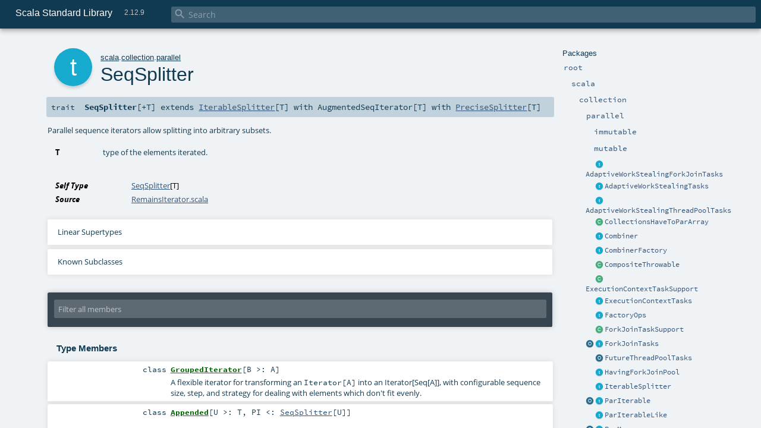

--- FILE ---
content_type: text/html
request_url: https://www.scala-lang.org/api/2.12.9/scala/collection/parallel/SeqSplitter.html
body_size: 36362
content:
<!DOCTYPE html >
<html>
        <head>
          <meta http-equiv="X-UA-Compatible" content="IE=edge" />
          <meta name="viewport" content="width=device-width, initial-scale=1.0, maximum-scale=1.0, user-scalable=no" />
          <title>Scala Standard Library 2.12.9 - scala.collection.parallel.SeqSplitter</title>
          <meta name="description" content="Scala Standard Library 2.12.9 - scala.collection.parallel.SeqSplitter" />
          <meta name="keywords" content="Scala Standard Library 2.12.9 scala.collection.parallel.SeqSplitter" />
          <meta http-equiv="content-type" content="text/html; charset=UTF-8" />
          
      
      <link href="../../../lib/index.css" media="screen" type="text/css" rel="stylesheet" />
      <link href="../../../lib/template.css" media="screen" type="text/css" rel="stylesheet" />
      <link href="../../../lib/diagrams.css" media="screen" type="text/css" rel="stylesheet" id="diagrams-css" />
      <script type="text/javascript" src="../../../lib/jquery.min.js"></script>
      <script type="text/javascript" src="../../../lib/jquery.panzoom.min.js"></script>
      <script type="text/javascript" src="../../../lib/jquery.mousewheel.min.js"></script>
      <script type="text/javascript" src="../../../lib/index.js"></script>
      <script type="text/javascript" src="../../../index.js"></script>
      <script type="text/javascript" src="../../../lib/scheduler.js"></script>
      <script type="text/javascript" src="../../../lib/template.js"></script>
      <script type="text/javascript" src="../../../lib/modernizr.custom.js"></script><script type="text/javascript" src="../../../lib/diagrams.js" id="diagrams-js"></script>
      <script type="text/javascript">
        /* this variable can be used by the JS to determine the path to the root document */
        var toRoot = '../../../';
      </script>
    
        </head>
        <body>
      <div id="search">
        <span id="doc-title">Scala Standard Library<span id="doc-version">2.12.9</span></span>
        <span class="close-results"><span class="left">&lt;</span> Back</span>
        <div id="textfilter">
          <span class="input">
            <input autocapitalize="none" placeholder="Search" id="index-input" type="text" accesskey="/" />
            <i class="clear material-icons"></i>
            <i id="search-icon" class="material-icons"></i>
          </span>
        </div>
    </div>
      <div id="search-results">
        <div id="search-progress">
          <div id="progress-fill"></div>
        </div>
        <div id="results-content">
          <div id="entity-results"></div>
          <div id="member-results"></div>
        </div>
      </div>
      <div id="content-scroll-container" style="-webkit-overflow-scrolling: touch;">
        <div id="content-container" style="-webkit-overflow-scrolling: touch;">
          <div id="subpackage-spacer">
            <div id="packages">
              <h1>Packages</h1>
              <ul>
                <li name="_root_.root" visbl="pub" class="indented0 " data-isabs="false" fullComment="yes" group="Ungrouped">
      <a id="_root_"></a><a id="root:_root_"></a>
      <span class="permalink">
      <a href="../../../index.html" title="Permalink">
        <i class="material-icons"></i>
      </a>
    </span>
      <span class="modifier_kind">
        <span class="modifier"></span>
        <span class="kind">package</span>
      </span>
      <span class="symbol">
        <a title="This is the documentation for the Scala standard library." href="../../../index.html"><span class="name">root</span></a>
      </span>
      
      <p class="shortcomment cmt">This is the documentation for the Scala standard library.</p><div class="fullcomment"><div class="comment cmt"><p>This is the documentation for the Scala standard library.</p><h4> Package structure </h4><p>The <a href="../../index.html" class="extype" name="scala">scala</a> package contains core types like <a href="../../Int.html" class="extype" name="scala.Int"><code>Int</code></a>, <a href="../../Float.html" class="extype" name="scala.Float"><code>Float</code></a>, <a href="../../Array.html" class="extype" name="scala.Array"><code>Array</code></a>
or <a href="../../Option.html" class="extype" name="scala.Option"><code>Option</code></a> which are accessible in all Scala compilation units without explicit qualification or
imports.</p><p>Notable packages include:</p><ul><li><a href="../index.html" class="extype" name="scala.collection"><code>scala.collection</code></a> and its sub-packages contain Scala's collections framework<ul><li><a href="../immutable/index.html" class="extype" name="scala.collection.immutable"><code>scala.collection.immutable</code></a> - Immutable, sequential data-structures such as
      <a href="../immutable/Vector.html" class="extype" name="scala.collection.immutable.Vector"><code>Vector</code></a>, <a href="../immutable/List.html" class="extype" name="scala.collection.immutable.List"><code>List</code></a>,
      <a href="../immutable/Range.html" class="extype" name="scala.collection.immutable.Range"><code>Range</code></a>, <a href="../immutable/HashMap.html" class="extype" name="scala.collection.immutable.HashMap"><code>HashMap</code></a> or
      <a href="../immutable/HashSet.html" class="extype" name="scala.collection.immutable.HashSet"><code>HashSet</code></a></li><li><a href="../mutable/index.html" class="extype" name="scala.collection.mutable"><code>scala.collection.mutable</code></a> - Mutable, sequential data-structures such as
      <a href="../mutable/ArrayBuffer.html" class="extype" name="scala.collection.mutable.ArrayBuffer"><code>ArrayBuffer</code></a>,
      <a href="../mutable/StringBuilder.html" class="extype" name="scala.collection.mutable.StringBuilder"><code>StringBuilder</code></a>,
      <a href="../mutable/HashMap.html" class="extype" name="scala.collection.mutable.HashMap"><code>HashMap</code></a> or <a href="../mutable/HashSet.html" class="extype" name="scala.collection.mutable.HashSet"><code>HashSet</code></a></li><li><a href="../concurrent/index.html" class="extype" name="scala.collection.concurrent"><code>scala.collection.concurrent</code></a> - Mutable, concurrent data-structures such as
      <a href="../concurrent/TrieMap.html" class="extype" name="scala.collection.concurrent.TrieMap"><code>TrieMap</code></a></li><li><a href="immutable/index.html" class="extype" name="scala.collection.parallel.immutable"><code>scala.collection.parallel.immutable</code></a> - Immutable, parallel
      data-structures such as <a href="immutable/ParVector.html" class="extype" name="scala.collection.parallel.immutable.ParVector"><code>ParVector</code></a>,
      <a href="immutable/ParRange.html" class="extype" name="scala.collection.parallel.immutable.ParRange"><code>ParRange</code></a>,
      <a href="immutable/ParHashMap.html" class="extype" name="scala.collection.parallel.immutable.ParHashMap"><code>ParHashMap</code></a> or
      <a href="immutable/ParHashSet.html" class="extype" name="scala.collection.parallel.immutable.ParHashSet"><code>ParHashSet</code></a></li><li><a href="mutable/index.html" class="extype" name="scala.collection.parallel.mutable"><code>scala.collection.parallel.mutable</code></a> - Mutable, parallel
      data-structures such as <a href="mutable/ParArray.html" class="extype" name="scala.collection.parallel.mutable.ParArray"><code>ParArray</code></a>,
      <a href="mutable/ParHashMap.html" class="extype" name="scala.collection.parallel.mutable.ParHashMap"><code>ParHashMap</code></a>,
      <a href="mutable/ParTrieMap.html" class="extype" name="scala.collection.parallel.mutable.ParTrieMap"><code>ParTrieMap</code></a> or
      <a href="mutable/ParHashSet.html" class="extype" name="scala.collection.parallel.mutable.ParHashSet"><code>ParHashSet</code></a></li></ul></li><li><a href="../../concurrent/index.html" class="extype" name="scala.concurrent"><code>scala.concurrent</code></a> - Primitives for concurrent programming such as
    <a href="../../concurrent/Future.html" class="extype" name="scala.concurrent.Future"><code>Futures</code></a> and <a href="../../concurrent/Promise.html" class="extype" name="scala.concurrent.Promise"><code>Promises</code></a></li><li><a href="../../io/index.html" class="extype" name="scala.io"><code>scala.io</code></a>     - Input and output operations</li><li><a href="../../math/index.html" class="extype" name="scala.math"><code>scala.math</code></a>   - Basic math functions and additional numeric types like
    <a href="../../math/BigInt.html" class="extype" name="scala.math.BigInt"><code>BigInt</code></a> and <a href="../../math/BigDecimal.html" class="extype" name="scala.math.BigDecimal"><code>BigDecimal</code></a></li><li><a href="../../sys/index.html" class="extype" name="scala.sys"><code>scala.sys</code></a>    - Interaction with other processes and the operating system</li><li><a href="../../util/matching/index.html" class="extype" name="scala.util.matching"><code>scala.util.matching</code></a> - <a href="../../util/matching/Regex.html" class="extype" name="scala.util.matching.Regex">Regular expressions</a></li></ul><p>Other packages exist.  See the complete list on the right.</p><p>Additional parts of the standard library are shipped as separate libraries. These include:</p><ul><li><a href="../../reflect/index.html" class="extype" name="scala.reflect"><code>scala.reflect</code></a>   - Scala's reflection API (scala-reflect.jar)</li><li><span class="extype" name="scala.xml"><code>scala.xml</code></span>    - XML parsing, manipulation, and serialization (scala-xml.jar)</li><li><span class="extype" name="scala.swing"><code>scala.swing</code></span>  - A convenient wrapper around Java's GUI framework called Swing (scala-swing.jar)</li><li><span class="extype" name="scala.util.parsing"><code>scala.util.parsing</code></span> - Parser combinators (scala-parser-combinators.jar)</li></ul><h4> Automatic imports </h4><p>Identifiers in the scala package and the <a href="../../Predef$.html" class="extype" name="scala.Predef"><code>scala.Predef</code></a> object are always in scope by default.</p><p>Some of these identifiers are type aliases provided as shortcuts to commonly used classes.  For example, <code>List</code> is an alias for
<a href="../immutable/List.html" class="extype" name="scala.collection.immutable.List"><code>scala.collection.immutable.List</code></a>.</p><p>Other aliases refer to classes provided by the underlying platform.  For example, on the JVM, <code>String</code> is an alias for <code>java.lang.String</code>.</p></div><dl class="attributes block"> <dt>Definition Classes</dt><dd><a href="../../../index.html" class="extype" name="_root_">root</a></dd></dl></div>
    </li><li name="_root_.scala" visbl="pub" class="indented1 " data-isabs="false" fullComment="yes" group="Ungrouped">
      <a id="scala"></a><a id="scala:scala"></a>
      <span class="permalink">
      <a href="../../../scala/index.html" title="Permalink">
        <i class="material-icons"></i>
      </a>
    </span>
      <span class="modifier_kind">
        <span class="modifier"></span>
        <span class="kind">package</span>
      </span>
      <span class="symbol">
        <a title="Core Scala types." href="../../index.html"><span class="name">scala</span></a>
      </span>
      
      <p class="shortcomment cmt">Core Scala types.</p><div class="fullcomment"><div class="comment cmt"><p>Core Scala types. They are always available without an explicit import.</p></div><dl class="attributes block"> <dt>Definition Classes</dt><dd><a href="../../../index.html" class="extype" name="_root_">root</a></dd></dl></div>
    </li><li name="scala.collection" visbl="pub" class="indented2 " data-isabs="false" fullComment="yes" group="Ungrouped">
      <a id="collection"></a><a id="collection:collection"></a>
      <span class="permalink">
      <a href="../../../scala/collection/index.html" title="Permalink">
        <i class="material-icons"></i>
      </a>
    </span>
      <span class="modifier_kind">
        <span class="modifier"></span>
        <span class="kind">package</span>
      </span>
      <span class="symbol">
        <a title="Contains the base traits and objects needed to use and extend Scala's collection library." href="../index.html"><span class="name">collection</span></a>
      </span>
      
      <p class="shortcomment cmt">Contains the base traits and objects needed to use and extend Scala's collection library.</p><div class="fullcomment"><div class="comment cmt"><p>Contains the base traits and objects needed to use and extend Scala's collection library.</p><h4> Guide </h4><p>A detailed guide for using the collections library is available
at <a href="http://docs.scala-lang.org/overviews/collections/introduction.html" target="_blank">http://docs.scala-lang.org/overviews/collections/introduction.html</a>.
Developers looking to extend the collections library can find a description
of its architecture at
<a href="http://docs.scala-lang.org/overviews/core/architecture-of-scala-collections.html" target="_blank">http://docs.scala-lang.org/overviews/core/architecture-of-scala-collections.html</a>.</p><h4> Using Collections </h4><p>It is convenient to treat all collections as either
a <a href="../Traversable.html" class="extype" name="scala.collection.Traversable">scala.collection.Traversable</a> or <a href="../Iterable.html" class="extype" name="scala.collection.Iterable">scala.collection.Iterable</a>, as
these traits define the vast majority of operations
on a collection.</p><p>Collections can, of course, be treated as specifically as needed, and
the library is designed to ensure that
the methods that transform collections will return a collection of the same
type: </p><pre>scala&gt; <span class="kw">val</span> array = <span class="std">Array</span>(<span class="num">1</span>,<span class="num">2</span>,<span class="num">3</span>,<span class="num">4</span>,<span class="num">5</span>,<span class="num">6</span>)
array: <span class="std">Array</span>[<span class="std">Int</span>] = <span class="std">Array</span>(<span class="num">1</span>, <span class="num">2</span>, <span class="num">3</span>, <span class="num">4</span>, <span class="num">5</span>, <span class="num">6</span>)

scala&gt; array map { _.toString }
res0: <span class="std">Array</span>[<span class="std">String</span>] = <span class="std">Array</span>(<span class="num">1</span>, <span class="num">2</span>, <span class="num">3</span>, <span class="num">4</span>, <span class="num">5</span>, <span class="num">6</span>)

scala&gt; <span class="kw">val</span> list = <span class="std">List</span>(<span class="num">1</span>,<span class="num">2</span>,<span class="num">3</span>,<span class="num">4</span>,<span class="num">5</span>,<span class="num">6</span>)
list: <span class="std">List</span>[<span class="std">Int</span>] = <span class="std">List</span>(<span class="num">1</span>, <span class="num">2</span>, <span class="num">3</span>, <span class="num">4</span>, <span class="num">5</span>, <span class="num">6</span>)

scala&gt; list map { _.toString }
res1: <span class="std">List</span>[<span class="std">String</span>] = <span class="std">List</span>(<span class="num">1</span>, <span class="num">2</span>, <span class="num">3</span>, <span class="num">4</span>, <span class="num">5</span>, <span class="num">6</span>)</pre><h4> Creating Collections </h4><p>The most common way to create a collection is to use its companion object as
a factory. The three most commonly used collections are
<a href="../Seq.html" class="extype" name="scala.collection.Seq">scala.collection.Seq</a>, <a href="../immutable/Set.html" class="extype" name="scala.collection.immutable.Set">scala.collection.immutable.Set</a>, and
<a href="../immutable/Map.html" class="extype" name="scala.collection.immutable.Map">scala.collection.immutable.Map</a>.
They can be used directly as shown below since their companion objects are
all available as type aliases in either the <a href="../../index.html" class="extype" name="scala">scala</a> package or in
<code>scala.Predef</code>. New collections are created like this:</p><pre>scala&gt; <span class="kw">val</span> seq = <span class="std">Seq</span>(<span class="num">1</span>,<span class="num">2</span>,<span class="num">3</span>,<span class="num">4</span>,<span class="num">1</span>)
seq: <span class="std">Seq</span>[<span class="std">Int</span>] = <span class="std">List</span>(<span class="num">1</span>, <span class="num">2</span>, <span class="num">3</span>, <span class="num">4</span>, <span class="num">1</span>)

scala&gt; <span class="kw">val</span> set = <span class="std">Set</span>(<span class="num">1</span>,<span class="num">2</span>,<span class="num">3</span>,<span class="num">4</span>,<span class="num">1</span>)
set: scala.collection.immutable.<span class="std">Set</span>[<span class="std">Int</span>] = <span class="std">Set</span>(<span class="num">1</span>, <span class="num">2</span>, <span class="num">3</span>, <span class="num">4</span>)

scala&gt; <span class="kw">val</span> map = <span class="std">Map</span>(<span class="num">1</span> -&gt; <span class="lit">"one"</span>, <span class="num">2</span> -&gt; <span class="lit">"two"</span>, <span class="num">3</span> -&gt; <span class="lit">"three"</span>, <span class="num">2</span> -&gt; <span class="lit">"too"</span>)
map: scala.collection.immutable.<span class="std">Map</span>[<span class="std">Int</span>,<span class="std">String</span>] = <span class="std">Map</span>(<span class="num">1</span> -&gt; one, <span class="num">2</span> -&gt; too, <span class="num">3</span> -&gt; three)</pre><p>It is also typical to prefer the <a href="../immutable/index.html" class="extype" name="scala.collection.immutable">scala.collection.immutable</a> collections
over those in <a href="../mutable/index.html" class="extype" name="scala.collection.mutable">scala.collection.mutable</a>; the types aliased in
the <code>scala.Predef</code> object are the immutable versions.</p><p>Also note that the collections library was carefully designed to include several implementations of
each of the three basic collection types. These implementations have specific performance
characteristics which are described
in <a href="http://docs.scala-lang.org/overviews/collections/performance-characteristics.html" target="_blank">the guide</a>.</p><p>The concrete parallel collections also have specific performance characteristics which are
described in <a href="http://docs.scala-lang.org/overviews/parallel-collections/concrete-parallel-collections.html#performance-characteristics" target="_blank">the parallel collections guide</a></p><h5> Converting to and from Java Collections </h5><p>The <a href="../JavaConverters$.html" class="extype" name="scala.collection.JavaConverters">scala.collection.JavaConverters</a> object provides a collection
of decorators that allow converting between Scala and Java collections using <code>asScala</code>
and <code>asJava</code> methods.
</p></div><dl class="attributes block"> <dt>Definition Classes</dt><dd><a href="../../index.html" class="extype" name="scala">scala</a></dd></dl></div>
    </li><li name="scala.collection.parallel" visbl="pub" class="indented3 " data-isabs="false" fullComment="yes" group="Ungrouped">
      <a id="parallel"></a><a id="parallel:parallel"></a>
      <span class="permalink">
      <a href="../../../scala/collection/parallel/index.html" title="Permalink">
        <i class="material-icons"></i>
      </a>
    </span>
      <span class="modifier_kind">
        <span class="modifier"></span>
        <span class="kind">package</span>
      </span>
      <span class="symbol">
        <a title="Package object for parallel collections." href="index.html"><span class="name">parallel</span></a>
      </span>
      
      <p class="shortcomment cmt">Package object for parallel collections.</p><div class="fullcomment"><div class="comment cmt"><p>Package object for parallel collections.
</p></div><dl class="attributes block"> <dt>Definition Classes</dt><dd><a href="../index.html" class="extype" name="scala.collection">collection</a></dd></dl></div>
    </li><li name="scala.collection.parallel.immutable" visbl="pub" class="indented4 " data-isabs="false" fullComment="yes" group="Ungrouped">
      <a id="immutable"></a><a id="immutable:immutable"></a>
      <span class="permalink">
      <a href="../../../scala/collection/parallel/immutable/index.html" title="Permalink">
        <i class="material-icons"></i>
      </a>
    </span>
      <span class="modifier_kind">
        <span class="modifier"></span>
        <span class="kind">package</span>
      </span>
      <span class="symbol">
        <a title="" href="immutable/index.html"><span class="name">immutable</span></a>
      </span>
      
      <div class="fullcomment"><dl class="attributes block"> <dt>Definition Classes</dt><dd><a href="index.html" class="extype" name="scala.collection.parallel">parallel</a></dd></dl></div>
    </li><li name="scala.collection.parallel.mutable" visbl="pub" class="indented4 " data-isabs="false" fullComment="yes" group="Ungrouped">
      <a id="mutable"></a><a id="mutable:mutable"></a>
      <span class="permalink">
      <a href="../../../scala/collection/parallel/mutable/index.html" title="Permalink">
        <i class="material-icons"></i>
      </a>
    </span>
      <span class="modifier_kind">
        <span class="modifier"></span>
        <span class="kind">package</span>
      </span>
      <span class="symbol">
        <a title="" href="mutable/index.html"><span class="name">mutable</span></a>
      </span>
      
      <div class="fullcomment"><dl class="attributes block"> <dt>Definition Classes</dt><dd><a href="index.html" class="extype" name="scala.collection.parallel">parallel</a></dd></dl></div>
    </li><li class="current-entities indented3">
                        <span class="separator"></span>
                        <a class="trait" href="AdaptiveWorkStealingForkJoinTasks.html" title=""></a>
                        <a href="AdaptiveWorkStealingForkJoinTasks.html" title="">AdaptiveWorkStealingForkJoinTasks</a>
                      </li><li class="current-entities indented3">
                        <span class="separator"></span>
                        <a class="trait" href="AdaptiveWorkStealingTasks.html" title="This trait implements scheduling by employing an adaptive work stealing technique."></a>
                        <a href="AdaptiveWorkStealingTasks.html" title="This trait implements scheduling by employing an adaptive work stealing technique.">AdaptiveWorkStealingTasks</a>
                      </li><li class="current-entities indented3">
                        <span class="separator"></span>
                        <a class="trait" href="AdaptiveWorkStealingThreadPoolTasks.html" title=""></a>
                        <a href="AdaptiveWorkStealingThreadPoolTasks.html" title="">AdaptiveWorkStealingThreadPoolTasks</a>
                      </li><li class="current-entities indented3">
                        <span class="separator"></span>
                        <a class="class" href="package$$CollectionsHaveToParArray.html" title="Adds toParArray method to collection classes."></a>
                        <a href="package$$CollectionsHaveToParArray.html" title="Adds toParArray method to collection classes.">CollectionsHaveToParArray</a>
                      </li><li class="current-entities indented3">
                        <span class="separator"></span>
                        <a class="trait" href="Combiner.html" title="The base trait for all combiners."></a>
                        <a href="Combiner.html" title="The base trait for all combiners.">Combiner</a>
                      </li><li class="current-entities indented3">
                        <span class="separator"></span>
                        <a class="trait" href="CombinerFactory.html" title=""></a>
                        <a href="CombinerFactory.html" title="">CombinerFactory</a>
                      </li><li class="current-entities indented3">
                        <span class="separator"></span>
                        <a class="class" href="CompositeThrowable.html" title="Composite throwable - thrown when multiple exceptions are thrown at the same time."></a>
                        <a href="CompositeThrowable.html" title="Composite throwable - thrown when multiple exceptions are thrown at the same time.">CompositeThrowable</a>
                      </li><li class="current-entities indented3">
                        <span class="separator"></span>
                        <a class="class" href="ExecutionContextTaskSupport.html" title="A task support that uses an execution context to schedule tasks."></a>
                        <a href="ExecutionContextTaskSupport.html" title="A task support that uses an execution context to schedule tasks.">ExecutionContextTaskSupport</a>
                      </li><li class="current-entities indented3">
                        <span class="separator"></span>
                        <a class="trait" href="ExecutionContextTasks.html" title="This tasks implementation uses execution contexts to spawn a parallel computation."></a>
                        <a href="ExecutionContextTasks.html" title="This tasks implementation uses execution contexts to spawn a parallel computation.">ExecutionContextTasks</a>
                      </li><li class="current-entities indented3">
                        <span class="separator"></span>
                        <a class="trait" href="FactoryOps.html" title=""></a>
                        <a href="FactoryOps.html" title="">FactoryOps</a>
                      </li><li class="current-entities indented3">
                        <span class="separator"></span>
                        <a class="class" href="ForkJoinTaskSupport.html" title="A task support that uses a fork join pool to schedule tasks."></a>
                        <a href="ForkJoinTaskSupport.html" title="A task support that uses a fork join pool to schedule tasks.">ForkJoinTaskSupport</a>
                      </li><li class="current-entities indented3">
                        <a class="object" href="ForkJoinTasks$.html" title=""></a>
                        <a class="trait" href="ForkJoinTasks.html" title="An implementation trait for parallel tasks based on the fork/join framework."></a>
                        <a href="ForkJoinTasks.html" title="An implementation trait for parallel tasks based on the fork/join framework.">ForkJoinTasks</a>
                      </li><li class="current-entities indented3">
                        <span class="separator"></span>
                        <a class="object" href="FutureThreadPoolTasks$.html" title=""></a>
                        <a href="FutureThreadPoolTasks$.html" title="">FutureThreadPoolTasks</a>
                      </li><li class="current-entities indented3">
                        <span class="separator"></span>
                        <a class="trait" href="HavingForkJoinPool.html" title="A trait describing objects that provide a fork/join pool."></a>
                        <a href="HavingForkJoinPool.html" title="A trait describing objects that provide a fork/join pool.">HavingForkJoinPool</a>
                      </li><li class="current-entities indented3">
                        <span class="separator"></span>
                        <a class="trait" href="IterableSplitter.html" title="Parallel iterators allow splitting and provide a remaining method to obtain the number of elements remaining in the iterator."></a>
                        <a href="IterableSplitter.html" title="Parallel iterators allow splitting and provide a remaining method to obtain the number of elements remaining in the iterator.">IterableSplitter</a>
                      </li><li class="current-entities indented3">
                        <a class="object" href="ParIterable$.html" title="This object provides a set of operations to create ParIterable values."></a>
                        <a class="trait" href="ParIterable.html" title="A template trait for parallel iterable collections."></a>
                        <a href="ParIterable.html" title="A template trait for parallel iterable collections.">ParIterable</a>
                      </li><li class="current-entities indented3">
                        <span class="separator"></span>
                        <a class="trait" href="ParIterableLike.html" title="A template trait for parallel collections of type ParIterable[T]."></a>
                        <a href="ParIterableLike.html" title="A template trait for parallel collections of type ParIterable[T].">ParIterableLike</a>
                      </li><li class="current-entities indented3">
                        <a class="object" href="ParMap$.html" title=""></a>
                        <a class="trait" href="ParMap.html" title="A template trait for parallel maps."></a>
                        <a href="ParMap.html" title="A template trait for parallel maps.">ParMap</a>
                      </li><li class="current-entities indented3">
                        <span class="separator"></span>
                        <a class="trait" href="ParMapLike.html" title="A template trait for mutable parallel maps."></a>
                        <a href="ParMapLike.html" title="A template trait for mutable parallel maps.">ParMapLike</a>
                      </li><li class="current-entities indented3">
                        <a class="object" href="ParSeq$.html" title=""></a>
                        <a class="trait" href="ParSeq.html" title="A template trait for parallel sequences."></a>
                        <a href="ParSeq.html" title="A template trait for parallel sequences.">ParSeq</a>
                      </li><li class="current-entities indented3">
                        <span class="separator"></span>
                        <a class="trait" href="ParSeqLike.html" title="A template trait for sequences of type ParSeq[T], representing parallel sequences with element type T."></a>
                        <a href="ParSeqLike.html" title="A template trait for sequences of type ParSeq[T], representing parallel sequences with element type T.">ParSeqLike</a>
                      </li><li class="current-entities indented3">
                        <a class="object" href="ParSet$.html" title=""></a>
                        <a class="trait" href="ParSet.html" title="A template trait for parallel sets."></a>
                        <a href="ParSet.html" title="A template trait for parallel sets.">ParSet</a>
                      </li><li class="current-entities indented3">
                        <span class="separator"></span>
                        <a class="trait" href="ParSetLike.html" title="A template trait for parallel sets."></a>
                        <a href="ParSetLike.html" title="A template trait for parallel sets.">ParSetLike</a>
                      </li><li class="current-entities indented3">
                        <span class="separator"></span>
                        <a class="trait" href="PreciseSplitter.html" title="A precise splitter (or a precise split iterator) can be split into arbitrary number of splitters that traverse disjoint subsets of arbitrary sizes."></a>
                        <a href="PreciseSplitter.html" title="A precise splitter (or a precise split iterator) can be split into arbitrary number of splitters that traverse disjoint subsets of arbitrary sizes.">PreciseSplitter</a>
                      </li><li class="current-entities indented3">
                        <span class="separator"></span>
                        <a class="trait" href="" title="Parallel sequence iterators allow splitting into arbitrary subsets."></a>
                        <a href="" title="Parallel sequence iterators allow splitting into arbitrary subsets.">SeqSplitter</a>
                      </li><li class="current-entities indented3">
                        <a class="object" href="Splitter$.html" title=""></a>
                        <a class="trait" href="Splitter.html" title="A splitter (or a split iterator) can be split into more splitters that traverse over disjoint subsets of elements."></a>
                        <a href="Splitter.html" title="A splitter (or a split iterator) can be split into more splitters that traverse over disjoint subsets of elements.">Splitter</a>
                      </li><li class="current-entities indented3">
                        <span class="separator"></span>
                        <a class="trait" href="Task.html" title=""></a>
                        <a href="Task.html" title="">Task</a>
                      </li><li class="current-entities indented3">
                        <span class="separator"></span>
                        <a class="trait" href="TaskSupport.html" title="A trait implementing the scheduling of a parallel collection operation."></a>
                        <a href="TaskSupport.html" title="A trait implementing the scheduling of a parallel collection operation.">TaskSupport</a>
                      </li><li class="current-entities indented3">
                        <span class="separator"></span>
                        <a class="trait" href="Tasks.html" title="A trait that declares task execution capabilities used by parallel collections."></a>
                        <a href="Tasks.html" title="A trait that declares task execution capabilities used by parallel collections.">Tasks</a>
                      </li><li class="current-entities indented3">
                        <span class="separator"></span>
                        <a class="class" href="ThreadPoolTaskSupport.html" title="A task support that uses a thread pool executor to schedule tasks."></a>
                        <a href="ThreadPoolTaskSupport.html" title="A task support that uses a thread pool executor to schedule tasks.">ThreadPoolTaskSupport</a>
                      </li><li class="current-entities indented3">
                        <a class="object" href="ThreadPoolTasks$.html" title=""></a>
                        <a class="trait" href="ThreadPoolTasks.html" title="An implementation of tasks objects based on the Java thread pooling API."></a>
                        <a href="ThreadPoolTasks.html" title="An implementation of tasks objects based on the Java thread pooling API.">ThreadPoolTasks</a>
                      </li><li class="current-entities indented3">
                        <span class="separator"></span>
                        <a class="trait" href="ThrowableOps.html" title=""></a>
                        <a href="ThrowableOps.html" title="">ThrowableOps</a>
                      </li><li class="current-entities indented3">
                        <span class="separator"></span>
                        <a class="trait" href="TraversableOps.html" title=""></a>
                        <a href="TraversableOps.html" title="">TraversableOps</a>
                      </li>
              </ul>
            </div>
          </div>
          <div id="content">
            <body class="trait type">
      <div id="definition">
        <div class="big-circle trait">t</div>
        <p id="owner"><a href="../../index.html" class="extype" name="scala">scala</a>.<a href="../index.html" class="extype" name="scala.collection">collection</a>.<a href="index.html" class="extype" name="scala.collection.parallel">parallel</a></p>
        <h1>SeqSplitter<span class="permalink">
      <a href="../../../scala/collection/parallel/SeqSplitter.html" title="Permalink">
        <i class="material-icons"></i>
      </a>
    </span></h1>
        <h3><span class="morelinks"></span></h3>
      </div>

      <h4 id="signature" class="signature">
      <span class="modifier_kind">
        <span class="modifier"></span>
        <span class="kind">trait</span>
      </span>
      <span class="symbol">
        <span class="name">SeqSplitter</span><span class="tparams">[<span name="T">+T</span>]</span><span class="result"> extends <a href="IterableSplitter.html" class="extype" name="scala.collection.parallel.IterableSplitter">IterableSplitter</a>[<span class="extype" name="scala.collection.parallel.SeqSplitter.T">T</span>] with <span class="extype" name="scala.collection.parallel.AugmentedSeqIterator">AugmentedSeqIterator</span>[<span class="extype" name="scala.collection.parallel.SeqSplitter.T">T</span>] with <a href="PreciseSplitter.html" class="extype" name="scala.collection.parallel.PreciseSplitter">PreciseSplitter</a>[<span class="extype" name="scala.collection.parallel.SeqSplitter.T">T</span>]</span>
      </span>
      </h4>

      
          <div id="comment" class="fullcommenttop"><div class="comment cmt"><p>Parallel sequence iterators allow splitting into arbitrary subsets.
</p></div><dl class="paramcmts block"><dt class="tparam">T</dt><dd class="cmt"><p>type of the elements iterated.</p></dd></dl><dl class="attributes block"> <dt>Self Type</dt><dd><a href="" class="extype" name="scala.collection.parallel.SeqSplitter">SeqSplitter</a>[<span class="extype" name="scala.collection.parallel.SeqSplitter.T">T</span>]</dd><dt>Source</dt><dd><a href="https://github.com/scala/scala/tree/v2.12.9/src/library/scala/collection/parallel/RemainsIterator.scala#L546" target="_blank">RemainsIterator.scala</a></dd></dl><div class="toggleContainer block">
          <span class="toggle">
            Linear Supertypes
          </span>
          <div class="superTypes hiddenContent"><a href="PreciseSplitter.html" class="extype" name="scala.collection.parallel.PreciseSplitter">PreciseSplitter</a>[<span class="extype" name="scala.collection.parallel.SeqSplitter.T">T</span>], <span class="extype" name="scala.collection.parallel.AugmentedSeqIterator">AugmentedSeqIterator</span>[<span class="extype" name="scala.collection.parallel.SeqSplitter.T">T</span>], <a href="IterableSplitter.html" class="extype" name="scala.collection.parallel.IterableSplitter">IterableSplitter</a>[<span class="extype" name="scala.collection.parallel.SeqSplitter.T">T</span>], <a href="../generic/DelegatedSignalling.html" class="extype" name="scala.collection.generic.DelegatedSignalling">DelegatedSignalling</a>, <a href="../generic/Signalling.html" class="extype" name="scala.collection.generic.Signalling">Signalling</a>, <a href="Splitter.html" class="extype" name="scala.collection.parallel.Splitter">Splitter</a>[<span class="extype" name="scala.collection.parallel.SeqSplitter.T">T</span>], <span class="extype" name="scala.collection.parallel.AugmentedIterableIterator">AugmentedIterableIterator</span>[<span class="extype" name="scala.collection.parallel.SeqSplitter.T">T</span>], <span class="extype" name="scala.collection.parallel.RemainsIterator">RemainsIterator</span>[<span class="extype" name="scala.collection.parallel.SeqSplitter.T">T</span>], <a href="../Iterator.html" class="extype" name="scala.collection.Iterator">Iterator</a>[<span class="extype" name="scala.collection.parallel.SeqSplitter.T">T</span>], <a href="../TraversableOnce.html" class="extype" name="scala.collection.TraversableOnce">TraversableOnce</a>[<span class="extype" name="scala.collection.parallel.SeqSplitter.T">T</span>], <a href="../GenTraversableOnce.html" class="extype" name="scala.collection.GenTraversableOnce">GenTraversableOnce</a>[<span class="extype" name="scala.collection.parallel.SeqSplitter.T">T</span>], <a href="../../AnyRef.html" class="extype" name="scala.AnyRef">AnyRef</a>, <a href="../../Any.html" class="extype" name="scala.Any">Any</a></div>
        </div><div class="toggleContainer block">
            <span class="toggle">
              Known Subclasses
            </span>
            <div class="subClasses hiddenContent"><a href="ParSeqLike$Elements.html" class="extype" name="scala.collection.parallel.ParSeqLike.Elements">Elements</a>, <a href="SeqSplitter$Appended.html" class="extype" name="scala.collection.parallel.SeqSplitter.Appended">Appended</a>, <a href="SeqSplitter$Mapped.html" class="extype" name="scala.collection.parallel.SeqSplitter.Mapped">Mapped</a>, <a href="SeqSplitter$Patched.html" class="extype" name="scala.collection.parallel.SeqSplitter.Patched">Patched</a>, <a href="SeqSplitter$Taken.html" class="extype" name="scala.collection.parallel.SeqSplitter.Taken">Taken</a>, <a href="SeqSplitter$Zipped.html" class="extype" name="scala.collection.parallel.SeqSplitter.Zipped">Zipped</a>, <a href="SeqSplitter$ZippedAll.html" class="extype" name="scala.collection.parallel.SeqSplitter.ZippedAll">ZippedAll</a>, <a href="immutable/ParRange$ParRangeIterator.html" class="extype" name="scala.collection.parallel.immutable.ParRange.ParRangeIterator">ParRangeIterator</a>, <a href="immutable/ParVector$ParVectorIterator.html" class="extype" name="scala.collection.parallel.immutable.ParVector.ParVectorIterator">ParVectorIterator</a>, <a href="mutable/ParArray$ParArrayIterator.html" class="extype" name="scala.collection.parallel.mutable.ParArray.ParArrayIterator">ParArrayIterator</a></div>
          </div></div>
        

      <div id="mbrsel">
        <div class="toggle"></div>
        <div id="memberfilter">
          <i class="material-icons arrow"></i>
          <span class="input">
            <input id="mbrsel-input" placeholder="Filter all members" type="text" accesskey="/" />
          </span>
          <i class="clear material-icons"></i>
        </div>
        <div id="filterby">
          <div id="order">
            <span class="filtertype">Ordering</span>
            <ol>
              
              <li class="alpha in"><span>Alphabetic</span></li>
              <li class="inherit out"><span>By Inheritance</span></li>
            </ol>
          </div>
          <div class="ancestors">
                  <span class="filtertype">Inherited<br />
                  </span>
                  <ol id="linearization">
                    <li class="in" name="scala.collection.parallel.SeqSplitter"><span>SeqSplitter</span></li><li class="in" name="scala.collection.parallel.PreciseSplitter"><span>PreciseSplitter</span></li><li class="in" name="scala.collection.parallel.AugmentedSeqIterator"><span>AugmentedSeqIterator</span></li><li class="in" name="scala.collection.parallel.IterableSplitter"><span>IterableSplitter</span></li><li class="in" name="scala.collection.generic.DelegatedSignalling"><span>DelegatedSignalling</span></li><li class="in" name="scala.collection.generic.Signalling"><span>Signalling</span></li><li class="in" name="scala.collection.parallel.Splitter"><span>Splitter</span></li><li class="in" name="scala.collection.parallel.AugmentedIterableIterator"><span>AugmentedIterableIterator</span></li><li class="in" name="scala.collection.parallel.RemainsIterator"><span>RemainsIterator</span></li><li class="in" name="scala.collection.Iterator"><span>Iterator</span></li><li class="in" name="scala.collection.TraversableOnce"><span>TraversableOnce</span></li><li class="in" name="scala.collection.GenTraversableOnce"><span>GenTraversableOnce</span></li><li class="in" name="scala.AnyRef"><span>AnyRef</span></li><li class="in" name="scala.Any"><span>Any</span></li>
                  </ol>
                </div><div class="ancestors">
                  <span class="filtertype">Implicitly<br />
                  </span>
                  <ol id="implicits"> <li class="in" name="scala.collection.TraversableOnce.MonadOps" data-hidden="false"><span>by MonadOps</span></li><li class="in" name="scala.collection.parallel.CollectionsHaveToParArray" data-hidden="false"><span>by CollectionsHaveToParArray</span></li><li class="in" name="scala.Predef.any2stringadd" data-hidden="true"><span>by any2stringadd</span></li><li class="in" name="scala.Predef.StringFormat" data-hidden="true"><span>by StringFormat</span></li><li class="in" name="scala.Predef.Ensuring" data-hidden="true"><span>by Ensuring</span></li><li class="in" name="scala.Predef.ArrowAssoc" data-hidden="true"><span>by ArrowAssoc</span></li><li class="in" name="scala.collection.TraversableOnce.alternateImplicit" data-hidden="true"><span>by alternateImplicit</span></li>
                  </ol>
                </div><div class="ancestors">
              <span class="filtertype"></span>
              <ol>
                <li class="hideall out"><span>Hide All</span></li>
                <li class="showall in"><span>Show All</span></li>
              </ol>
            </div>
          <div id="visbl">
              <span class="filtertype">Visibility</span>
              <ol><li class="public in"><span>Public</span></li><li class="all out"><span>All</span></li></ol>
            </div>
        </div>
      </div>

      <div id="template">
        <div id="allMembers">
        

        <div id="types" class="types members">
              <h3>Type Members</h3>
              <ol><li name="scala.collection.Iterator.GroupedIterator" visbl="pub" class="indented0 " data-isabs="false" fullComment="yes" group="Ungrouped">
      <a id="GroupedIterator[B&gt;:A]extendsAbstractIterator[Seq[B]]withIterator[Seq[B]]"></a><a id="GroupedIterator[B&gt;:A]:GroupedIterator[B]"></a>
      <span class="permalink">
      <a href="../../../scala/collection/Iterator$GroupedIterator.html" title="Permalink">
        <i class="material-icons"></i>
      </a>
    </span>
      <span class="modifier_kind">
        <span class="modifier"></span>
        <span class="kind">class</span>
      </span>
      <span class="symbol">
        <a title="A flexible iterator for transforming an Iterator[A] into an Iterator[Seq[A]], with configurable sequence size, step, and strategy for dealing with elements which don't fit evenly." href="../Iterator$GroupedIterator.html"><span class="name">GroupedIterator</span></a><span class="tparams">[<span name="B">B &gt;: <span class="extype" name="scala.collection.Iterator.A">A</span></span>]</span><span class="result"> extends <a href="../AbstractIterator.html" class="extype" name="scala.collection.AbstractIterator">AbstractIterator</a>[<a href="../Seq.html" class="extype" name="scala.collection.Seq">Seq</a>[<span class="extype" name="scala.collection.Iterator.GroupedIterator.B">B</span>]] with <a href="../Iterator.html" class="extype" name="scala.collection.Iterator">Iterator</a>[<a href="../Seq.html" class="extype" name="scala.collection.Seq">Seq</a>[<span class="extype" name="scala.collection.Iterator.GroupedIterator.B">B</span>]]</span>
      </span>
      
      <p class="shortcomment cmt">A flexible iterator for transforming an <code>Iterator[A]</code> into an
 Iterator[Seq[A]], with configurable sequence size, step, and
 strategy for dealing with elements which don't fit evenly.</p><div class="fullcomment"><div class="comment cmt"><p>A flexible iterator for transforming an <code>Iterator[A]</code> into an
 Iterator[Seq[A]], with configurable sequence size, step, and
 strategy for dealing with elements which don't fit evenly.</p><p> Typical uses can be achieved via methods <code>grouped</code> and <code>sliding</code>.
</p></div><dl class="attributes block"> <dt>Definition Classes</dt><dd><a href="../Iterator.html" class="extype" name="scala.collection.Iterator">Iterator</a></dd></dl></div>
    </li><li name="scala.collection.parallel.SeqSplitter.Appended" visbl="pub" class="indented0 " data-isabs="false" fullComment="no" group="Ungrouped">
      <a id="Appended[U&gt;:T,PI&lt;:scala.collection.parallel.SeqSplitter[U]]extendsSeqSplitter.this.Appended[U,PI]withSeqSplitter[U]"></a><a id="Appended[U&gt;:T,PI&lt;:SeqSplitter[U]]:Appended[U,PI]"></a>
      <span class="permalink">
      <a href="../../../scala/collection/parallel/SeqSplitter$Appended.html" title="Permalink">
        <i class="material-icons"></i>
      </a>
    </span>
      <span class="modifier_kind">
        <span class="modifier"></span>
        <span class="kind">class</span>
      </span>
      <span class="symbol">
        <a title="" href="SeqSplitter$Appended.html"><span class="name">Appended</span></a><span class="tparams">[<span name="U">U &gt;: <span class="extype" name="scala.collection.parallel.SeqSplitter.T">T</span></span>, <span name="PI">PI &lt;: <a href="" class="extype" name="scala.collection.parallel.SeqSplitter">SeqSplitter</a>[<span class="extype" name="scala.collection.parallel.SeqSplitter.Appended.U">U</span>]</span>]</span><span class="result"> extends <span class="extype" name="scala.collection.parallel.IterableSplitter.Appended">SeqSplitter.Appended</span>[<span class="extype" name="scala.collection.parallel.SeqSplitter.Appended.U">U</span>, <span class="extype" name="scala.collection.parallel.SeqSplitter.Appended.PI">PI</span>] with <a href="" class="extype" name="scala.collection.parallel.SeqSplitter">SeqSplitter</a>[<span class="extype" name="scala.collection.parallel.SeqSplitter.Appended.U">U</span>]</span>
      </span>
      
      
    </li><li name="scala.collection.parallel.SeqSplitter.Mapped" visbl="pub" class="indented0 " data-isabs="false" fullComment="no" group="Ungrouped">
      <a id="Mapped[S]extendsSeqSplitter.this.Mapped[S]withSeqSplitter[S]"></a><a id="Mapped[S]:Mapped[S]"></a>
      <span class="permalink">
      <a href="../../../scala/collection/parallel/SeqSplitter$Mapped.html" title="Permalink">
        <i class="material-icons"></i>
      </a>
    </span>
      <span class="modifier_kind">
        <span class="modifier"></span>
        <span class="kind">class</span>
      </span>
      <span class="symbol">
        <a title="" href="SeqSplitter$Mapped.html"><span class="name">Mapped</span></a><span class="tparams">[<span name="S">S</span>]</span><span class="result"> extends <span class="extype" name="scala.collection.parallel.IterableSplitter.Mapped">SeqSplitter.Mapped</span>[<span class="extype" name="scala.collection.parallel.SeqSplitter.Mapped.S">S</span>] with <a href="" class="extype" name="scala.collection.parallel.SeqSplitter">SeqSplitter</a>[<span class="extype" name="scala.collection.parallel.SeqSplitter.Mapped.S">S</span>]</span>
      </span>
      
      
    </li><li name="scala.collection.parallel.SeqSplitter.Patched" visbl="pub" class="indented0 " data-isabs="false" fullComment="no" group="Ungrouped">
      <a id="Patched[U&gt;:T]extendsSeqSplitter[U]"></a><a id="Patched[U&gt;:T]:Patched[U]"></a>
      <span class="permalink">
      <a href="../../../scala/collection/parallel/SeqSplitter$Patched.html" title="Permalink">
        <i class="material-icons"></i>
      </a>
    </span>
      <span class="modifier_kind">
        <span class="modifier"></span>
        <span class="kind">class</span>
      </span>
      <span class="symbol">
        <a title="" href="SeqSplitter$Patched.html"><span class="name">Patched</span></a><span class="tparams">[<span name="U">U &gt;: <span class="extype" name="scala.collection.parallel.SeqSplitter.T">T</span></span>]</span><span class="result"> extends <a href="" class="extype" name="scala.collection.parallel.SeqSplitter">SeqSplitter</a>[<span class="extype" name="scala.collection.parallel.SeqSplitter.Patched.U">U</span>]</span>
      </span>
      
      
    </li><li name="scala.collection.parallel.SeqSplitter.Taken" visbl="pub" class="indented0 " data-isabs="false" fullComment="no" group="Ungrouped">
      <a id="TakenextendsSeqSplitter.this.TakenwithSeqSplitter[T]"></a><a id="Taken:Taken"></a>
      <span class="permalink">
      <a href="../../../scala/collection/parallel/SeqSplitter$Taken.html" title="Permalink">
        <i class="material-icons"></i>
      </a>
    </span>
      <span class="modifier_kind">
        <span class="modifier"></span>
        <span class="kind">class</span>
      </span>
      <span class="symbol">
        <a title="" href="SeqSplitter$Taken.html"><span class="name">Taken</span></a><span class="result"> extends <span class="extype" name="scala.collection.parallel.IterableSplitter.Taken">SeqSplitter.Taken</span> with <a href="" class="extype" name="scala.collection.parallel.SeqSplitter">SeqSplitter</a>[<span class="extype" name="scala.collection.parallel.SeqSplitter.T">T</span>]</span>
      </span>
      
      
    </li><li name="scala.collection.parallel.SeqSplitter.Zipped" visbl="pub" class="indented0 " data-isabs="false" fullComment="no" group="Ungrouped">
      <a id="Zipped[S]extendsSeqSplitter.this.Zipped[S]withSeqSplitter[(T,S)]"></a><a id="Zipped[S]:Zipped[S]"></a>
      <span class="permalink">
      <a href="../../../scala/collection/parallel/SeqSplitter$Zipped.html" title="Permalink">
        <i class="material-icons"></i>
      </a>
    </span>
      <span class="modifier_kind">
        <span class="modifier"></span>
        <span class="kind">class</span>
      </span>
      <span class="symbol">
        <a title="" href="SeqSplitter$Zipped.html"><span class="name">Zipped</span></a><span class="tparams">[<span name="S">S</span>]</span><span class="result"> extends <span class="extype" name="scala.collection.parallel.IterableSplitter.Zipped">SeqSplitter.Zipped</span>[<span class="extype" name="scala.collection.parallel.SeqSplitter.Zipped.S">S</span>] with <a href="" class="extype" name="scala.collection.parallel.SeqSplitter">SeqSplitter</a>[(<span class="extype" name="scala.collection.parallel.SeqSplitter.T">T</span>, <span class="extype" name="scala.collection.parallel.SeqSplitter.Zipped.S">S</span>)]</span>
      </span>
      
      
    </li><li name="scala.collection.parallel.SeqSplitter.ZippedAll" visbl="pub" class="indented0 " data-isabs="false" fullComment="no" group="Ungrouped">
      <a id="ZippedAll[U&gt;:T,S]extendsSeqSplitter.this.ZippedAll[U,S]withSeqSplitter[(U,S)]"></a><a id="ZippedAll[U&gt;:T,S]:ZippedAll[U,S]"></a>
      <span class="permalink">
      <a href="../../../scala/collection/parallel/SeqSplitter$ZippedAll.html" title="Permalink">
        <i class="material-icons"></i>
      </a>
    </span>
      <span class="modifier_kind">
        <span class="modifier"></span>
        <span class="kind">class</span>
      </span>
      <span class="symbol">
        <a title="" href="SeqSplitter$ZippedAll.html"><span class="name">ZippedAll</span></a><span class="tparams">[<span name="U">U &gt;: <span class="extype" name="scala.collection.parallel.SeqSplitter.T">T</span></span>, <span name="S">S</span>]</span><span class="result"> extends <span class="extype" name="scala.collection.parallel.IterableSplitter.ZippedAll">SeqSplitter.ZippedAll</span>[<span class="extype" name="scala.collection.parallel.SeqSplitter.ZippedAll.U">U</span>, <span class="extype" name="scala.collection.parallel.SeqSplitter.ZippedAll.S">S</span>] with <a href="" class="extype" name="scala.collection.parallel.SeqSplitter">SeqSplitter</a>[(<span class="extype" name="scala.collection.parallel.SeqSplitter.ZippedAll.U">U</span>, <span class="extype" name="scala.collection.parallel.SeqSplitter.ZippedAll.S">S</span>)]</span>
      </span>
      
      
    </li></ol>
            </div>

        <div class="values members">
              <h3>Abstract Value Members</h3>
              <ol><li name="scala.collection.parallel.SeqSplitter#dup" visbl="pub" class="indented0 " data-isabs="true" fullComment="yes" group="Ungrouped">
      <a id="dup:scala.collection.parallel.SeqSplitter[T]"></a><a id="dup:SeqSplitter[T]"></a>
      <span class="permalink">
      <a href="../../../scala/collection/parallel/SeqSplitter.html#dup:scala.collection.parallel.SeqSplitter[T]" title="Permalink">
        <i class="material-icons"></i>
      </a>
    </span>
      <span class="modifier_kind">
        <span class="modifier">abstract </span>
        <span class="kind">def</span>
      </span>
      <span class="symbol">
        <span class="name">dup</span><span class="result">: <a href="" class="extype" name="scala.collection.parallel.SeqSplitter">SeqSplitter</a>[<span class="extype" name="scala.collection.parallel.SeqSplitter.T">T</span>]</span>
      </span>
      
      <p class="shortcomment cmt">Creates a copy of this iterator.</p><div class="fullcomment"><div class="comment cmt"><p>Creates a copy of this iterator.</p></div><dl class="attributes block"> <dt>Definition Classes</dt><dd><a href="" class="extype" name="scala.collection.parallel.SeqSplitter">SeqSplitter</a> → <a href="IterableSplitter.html" class="extype" name="scala.collection.parallel.IterableSplitter">IterableSplitter</a></dd></dl></div>
    </li><li name="scala.collection.Iterator#hasNext" visbl="pub" class="indented0 " data-isabs="true" fullComment="yes" group="Ungrouped">
      <a id="hasNext:Boolean"></a>
      <span class="permalink">
      <a href="../../../scala/collection/parallel/SeqSplitter.html#hasNext:Boolean" title="Permalink">
        <i class="material-icons"></i>
      </a>
    </span>
      <span class="modifier_kind">
        <span class="modifier">abstract </span>
        <span class="kind">def</span>
      </span>
      <span class="symbol">
        <span class="name">hasNext</span><span class="result">: <a href="../../Boolean.html" class="extype" name="scala.Boolean">Boolean</a></span>
      </span>
      
      <p class="shortcomment cmt">Tests whether this iterator can provide another element.</p><div class="fullcomment"><div class="comment cmt"><p>Tests whether this iterator can provide another element.
</p></div><dl class="paramcmts block"><dt>returns</dt><dd class="cmt"><p><code>true</code> if a subsequent call to <code>next</code> will yield an element,
          <code>false</code> otherwise.</p></dd></dl><dl class="attributes block"> <dt>Definition Classes</dt><dd><a href="../Iterator.html" class="extype" name="scala.collection.Iterator">Iterator</a></dd><dt>Note</dt><dd><span class="cmt"><p>Reuse:
 The iterator remains valid for further use whatever result is returned.</p></span></dd></dl></div>
    </li><li name="scala.collection.Iterator#next" visbl="pub" class="indented0 " data-isabs="true" fullComment="yes" group="Ungrouped">
      <a id="next():A"></a><a id="next():T"></a>
      <span class="permalink">
      <a href="../../../scala/collection/parallel/SeqSplitter.html#next():A" title="Permalink">
        <i class="material-icons"></i>
      </a>
    </span>
      <span class="modifier_kind">
        <span class="modifier">abstract </span>
        <span class="kind">def</span>
      </span>
      <span class="symbol">
        <span class="name">next</span><span class="params">()</span><span class="result">: <span class="extype" name="scala.collection.parallel.SeqSplitter.T">T</span></span>
      </span>
      
      <p class="shortcomment cmt">Produces the next element of this iterator.</p><div class="fullcomment"><div class="comment cmt"><p>Produces the next element of this iterator.
</p></div><dl class="paramcmts block"><dt>returns</dt><dd class="cmt"><p>the next element of this iterator, if <code>hasNext</code> is <code>true</code>,
          undefined behavior otherwise.</p></dd></dl><dl class="attributes block"> <dt>Definition Classes</dt><dd><a href="../Iterator.html" class="extype" name="scala.collection.Iterator">Iterator</a></dd><dt>Note</dt><dd><span class="cmt"><p>Reuse:
 The iterator remains valid for further use whatever result is returned.</p></span></dd></dl></div>
    </li><li name="scala.collection.parallel.SeqSplitter#psplit" visbl="pub" class="indented0 " data-isabs="true" fullComment="yes" group="Ungrouped">
      <a id="psplit(sizes:Int*):Seq[scala.collection.parallel.SeqSplitter[T]]"></a><a id="psplit(Int*):scala.Seq[SeqSplitter[T]]"></a>
      <span class="permalink">
      <a href="../../../scala/collection/parallel/SeqSplitter.html#psplit(sizes:Int*):Seq[scala.collection.parallel.SeqSplitter[T]]" title="Permalink">
        <i class="material-icons"></i>
      </a>
    </span>
      <span class="modifier_kind">
        <span class="modifier">abstract </span>
        <span class="kind">def</span>
      </span>
      <span class="symbol">
        <span class="name">psplit</span><span class="params">(<span name="sizes">sizes: <a href="../../Int.html" class="extype" name="scala.Int">Int</a>*</span>)</span><span class="result">: <a href="../../index.html#Seq[+A]=Seq[A]" class="extmbr" name="scala.Seq">scala.Seq</a>[<a href="" class="extype" name="scala.collection.parallel.SeqSplitter">SeqSplitter</a>[<span class="extype" name="scala.collection.parallel.SeqSplitter.T">T</span>]]</span>
      </span>
      
      <p class="shortcomment cmt">Splits the splitter into disjunct views.</p><div class="fullcomment"><div class="comment cmt"><p>Splits the splitter into disjunct views.</p><p> This overloaded version of the <code>split</code> method is specific to precise splitters.
 It returns a sequence of splitters, each iterating some subset of the
 elements in this splitter. The sizes of the subsplitters in the partition is equal to
 the size in the corresponding argument, as long as there are enough elements in this
 splitter to split it that way.</p><p> If there aren't enough elements, a zero element splitter is appended for each additional argument.
 If there are additional elements, an additional splitter is appended at the end to compensate.</p><p> For example, say we have a splitter <code>ps</code> with 100 elements. Invoking:</p><pre>ps.split(<span class="num">50</span>, <span class="num">25</span>, <span class="num">25</span>, <span class="num">10</span>, <span class="num">5</span>)</pre><p> will return a sequence of five splitters, last two views being empty. On the other hand, calling:</p><pre>ps.split(<span class="num">50</span>, <span class="num">40</span>)</pre><p> will return a sequence of three splitters, last of them containing ten elements.</p><p> <b>Note:</b> this method actually invalidates the current splitter.</p><p> Unlike the case with <code>split</code> found in splitters, views returned by this method can be empty.
</p></div><dl class="paramcmts block"><dt class="param">sizes</dt><dd class="cmt"><p>the sizes used to split this split iterator into iterators that traverse disjunct subsets</p></dd><dt>returns</dt><dd class="cmt"><p>a sequence of disjunct subsequence iterators of this parallel iterator</p></dd></dl><dl class="attributes block"> <dt>Definition Classes</dt><dd><a href="" class="extype" name="scala.collection.parallel.SeqSplitter">SeqSplitter</a> → <a href="PreciseSplitter.html" class="extype" name="scala.collection.parallel.PreciseSplitter">PreciseSplitter</a></dd></dl></div>
    </li><li name="scala.collection.parallel.SeqSplitter#remaining" visbl="pub" class="indented0 " data-isabs="true" fullComment="yes" group="Ungrouped">
      <a id="remaining:Int"></a>
      <span class="permalink">
      <a href="../../../scala/collection/parallel/SeqSplitter.html#remaining:Int" title="Permalink">
        <i class="material-icons"></i>
      </a>
    </span>
      <span class="modifier_kind">
        <span class="modifier">abstract </span>
        <span class="kind">def</span>
      </span>
      <span class="symbol">
        <span class="name">remaining</span><span class="result">: <a href="../../Int.html" class="extype" name="scala.Int">Int</a></span>
      </span>
      
      <p class="shortcomment cmt">The number of elements this iterator has yet to traverse.</p><div class="fullcomment"><div class="comment cmt"><p>The number of elements this iterator has yet to traverse. This method
 doesn't change the state of the iterator. Unlike the version of this method in the supertrait,
 method <code>remaining</code> in <code>ParSeqLike.this.ParIterator</code> must return an exact number
 of elements remaining in the iterator.
</p></div><dl class="paramcmts block"><dt>returns</dt><dd class="cmt"><p>an exact number of elements this iterator has yet to iterate</p></dd></dl><dl class="attributes block"> <dt>Definition Classes</dt><dd><a href="" class="extype" name="scala.collection.parallel.SeqSplitter">SeqSplitter</a> → AugmentedSeqIterator → <a href="IterableSplitter.html" class="extype" name="scala.collection.parallel.IterableSplitter">IterableSplitter</a> → RemainsIterator</dd></dl></div>
    </li><li name="scala.collection.parallel.SeqSplitter#split" visbl="pub" class="indented0 " data-isabs="true" fullComment="yes" group="Ungrouped">
      <a id="split:Seq[scala.collection.parallel.SeqSplitter[T]]"></a><a id="split:scala.Seq[SeqSplitter[T]]"></a>
      <span class="permalink">
      <a href="../../../scala/collection/parallel/SeqSplitter.html#split:Seq[scala.collection.parallel.SeqSplitter[T]]" title="Permalink">
        <i class="material-icons"></i>
      </a>
    </span>
      <span class="modifier_kind">
        <span class="modifier">abstract </span>
        <span class="kind">def</span>
      </span>
      <span class="symbol">
        <span class="name">split</span><span class="result">: <a href="../../index.html#Seq[+A]=Seq[A]" class="extmbr" name="scala.Seq">scala.Seq</a>[<a href="" class="extype" name="scala.collection.parallel.SeqSplitter">SeqSplitter</a>[<span class="extype" name="scala.collection.parallel.SeqSplitter.T">T</span>]]</span>
      </span>
      
      <p class="shortcomment cmt">Splits the iterator into a sequence of disjunct views.</p><div class="fullcomment"><div class="comment cmt"><p>Splits the iterator into a sequence of disjunct views.</p><p> Returns a sequence of split iterators, each iterating over some subset of the
 elements in the collection. These subsets are disjoint and should be approximately
 equal in size. These subsets are not empty, unless the iterator is empty in which
 case this method returns a sequence with a single empty iterator. If the splitter has
 more than two elements, this method will return two or more splitters.</p><p> Implementors are advised to keep this partition relatively small - two splitters are
 already enough when partitioning the collection, although there may be a few more.</p><p> <b>Note:</b> this method actually invalidates the current splitter.
</p></div><dl class="paramcmts block"><dt>returns</dt><dd class="cmt"><p>a sequence of disjunct iterators of the collection</p></dd></dl><dl class="attributes block"> <dt>Definition Classes</dt><dd><a href="" class="extype" name="scala.collection.parallel.SeqSplitter">SeqSplitter</a> → <a href="PreciseSplitter.html" class="extype" name="scala.collection.parallel.PreciseSplitter">PreciseSplitter</a> → <a href="IterableSplitter.html" class="extype" name="scala.collection.parallel.IterableSplitter">IterableSplitter</a> → <a href="Splitter.html" class="extype" name="scala.collection.parallel.Splitter">Splitter</a></dd></dl></div>
    </li></ol>
            </div>

        <div class="values members">
              <h3>Concrete Value Members</h3>
              <ol>
                <li name="scala.AnyRef#!=" visbl="pub" class="indented0 " data-isabs="false" fullComment="yes" group="Ungrouped">
      <a id="!=(x$1:Any):Boolean"></a><a id="!=(Any):Boolean"></a>
      <span class="permalink">
      <a href="../../../scala/collection/parallel/SeqSplitter.html#!=(x$1:Any):Boolean" title="Permalink">
        <i class="material-icons"></i>
      </a>
    </span>
      <span class="modifier_kind">
        <span class="modifier">final </span>
        <span class="kind">def</span>
      </span>
      <span class="symbol">
        <span title="gt4s: $bang$eq" class="name">!=</span><span class="params">(<span name="arg0">arg0: <a href="../../Any.html" class="extype" name="scala.Any">Any</a></span>)</span><span class="result">: <a href="../../Boolean.html" class="extype" name="scala.Boolean">Boolean</a></span>
      </span>
      
      <p class="shortcomment cmt">Test two objects for inequality.</p><div class="fullcomment"><div class="comment cmt"><p>Test two objects for inequality.
</p></div><dl class="paramcmts block"><dt>returns</dt><dd class="cmt"><p><code>true</code> if !(this == that), false otherwise.</p></dd></dl><dl class="attributes block"> <dt>Definition Classes</dt><dd>AnyRef → <a href="../../Any.html" class="extype" name="scala.Any">Any</a></dd></dl></div>
    </li><li name="scala.AnyRef###" visbl="pub" class="indented0 " data-isabs="false" fullComment="yes" group="Ungrouped">
      <a id="##():Int"></a>
      <span class="permalink">
      <a href="../../../scala/collection/parallel/SeqSplitter.html###():Int" title="Permalink">
        <i class="material-icons"></i>
      </a>
    </span>
      <span class="modifier_kind">
        <span class="modifier">final </span>
        <span class="kind">def</span>
      </span>
      <span class="symbol">
        <span title="gt4s: $hash$hash" class="name">##</span><span class="params">()</span><span class="result">: <a href="../../Int.html" class="extype" name="scala.Int">Int</a></span>
      </span>
      
      <p class="shortcomment cmt">Equivalent to <code>x.hashCode</code> except for boxed numeric types and <code>null</code>.</p><div class="fullcomment"><div class="comment cmt"><p>Equivalent to <code>x.hashCode</code> except for boxed numeric types and <code>null</code>.
 For numerics, it returns a hash value which is consistent
 with value equality: if two value type instances compare
 as true, then ## will produce the same hash value for each
 of them.
 For <code>null</code> returns a hashcode where <code>null.hashCode</code> throws a
 <code>NullPointerException</code>.
</p></div><dl class="paramcmts block"><dt>returns</dt><dd class="cmt"><p>a hash value consistent with ==</p></dd></dl><dl class="attributes block"> <dt>Definition Classes</dt><dd>AnyRef → <a href="../../Any.html" class="extype" name="scala.Any">Any</a></dd></dl></div>
    </li><li name="scala.Predef.any2stringadd#+" visbl="pub" class="indented0 " data-isabs="false" fullComment="yes" group="Ungrouped">
      <a id="+(other:String):String"></a><a id="+(String):String"></a>
      <span class="permalink">
      <a href="../../../scala/collection/parallel/SeqSplitter.html#+(other:String):String" title="Permalink">
        <i class="material-icons"></i>
      </a>
    </span>
      <span class="modifier_kind">
        <span class="modifier"></span>
        <span class="kind">def</span>
      </span>
      <span class="symbol">
        <span title="gt4s: $plus" class="implicit">+</span><span class="params">(<span name="other">other: <a href="../../Predef$.html#String=String" class="extmbr" name="scala.Predef.String">String</a></span>)</span><span class="result">: <a href="../../Predef$.html#String=String" class="extmbr" name="scala.Predef.String">String</a></span>
      </span>
      
      <div class="fullcomment"><dl class="attributes block"> <dt class="implicit">Implicit</dt><dd>
            This member is added by an implicit conversion from <a href="" class="extype" name="scala.collection.parallel.SeqSplitter">SeqSplitter</a>[<span class="extype" name="scala.collection.parallel.SeqSplitter.T">T</span>] to
            <a href="../../Predef$$any2stringadd.html" class="extype" name="scala.Predef.any2stringadd">any2stringadd</a>[<a href="" class="extype" name="scala.collection.parallel.SeqSplitter">SeqSplitter</a>[<span class="extype" name="scala.collection.parallel.SeqSplitter.T">T</span>]] performed by method any2stringadd in <a href="../../Predef$.html" class="extype" name="scala.Predef">scala.Predef</a>.
            
          </dd><dt>Definition Classes</dt><dd><a href="../../Predef$$any2stringadd.html" class="extype" name="scala.Predef.any2stringadd">any2stringadd</a></dd></dl></div>
    </li><li name="scala.collection.Iterator#++" visbl="pub" class="indented0 " data-isabs="false" fullComment="yes" group="Ungrouped">
      <a id="++(that:=&gt;Iterator[T]):Iterator[T]"></a><a id="++(⇒Iterator[T]):Iterator[T]"></a>
      <span class="permalink">
      <a href="../../../scala/collection/parallel/SeqSplitter.html#++(that:=&gt;Iterator[T]):Iterator[T]" title="Permalink">
        <i class="material-icons"></i>
      </a>
    </span>
      <span class="modifier_kind">
        <span class="modifier"></span>
        <span class="kind">def</span>
      </span>
      <span class="symbol">
        <span title="gt4s: $plus$plus" class="name">++</span><span class="params">(<span name="that">that: ⇒ <a href="../Iterator.html" class="extype" name="scala.collection.Iterator">Iterator</a>[<span class="extype" name="scala.collection.parallel.SeqSplitter.T">T</span>]</span>)</span><span class="result">: <a href="../Iterator.html" class="extype" name="scala.collection.Iterator">Iterator</a>[<span class="extype" name="scala.collection.parallel.SeqSplitter.T">T</span>]</span>
      </span>
      
      <p class="shortcomment cmt">[use case]  Concatenates this iterator with another.</p><div class="fullcomment">[use case] <div class="comment cmt"><p> Concatenates this iterator with another.</p></div><dl class="paramcmts block"><dt class="param">that</dt><dd class="cmt"><p>the other iterator</p></dd><dt>returns</dt><dd class="cmt"><p>a new iterator that first yields the values produced by this
 iterator followed by the values produced by iterator <code>that</code>.</p></dd></dl><dl class="attributes block"> <dt>Definition Classes</dt><dd><a href="../Iterator.html" class="extype" name="scala.collection.Iterator">Iterator</a></dd><div class="full-signature-block toggleContainer">
            <span class="toggle">
              <i class="material-icons"></i>
              Full Signature
            </span>
            <div class="hiddenContent full-signature-usecase"><h4 id="signature" class="signature">
      <span class="modifier_kind">
        <span class="modifier"></span>
        <span class="kind">def</span>
      </span>
      <span class="symbol">
        <span title="gt4s: $plus$plus" class="name">++</span><span class="tparams">[<span name="B">B &gt;: <span class="extype" name="scala.collection.parallel.SeqSplitter.T">T</span></span>]</span><span class="params">(<span name="that">that: ⇒ <a href="../GenTraversableOnce.html" class="extype" name="scala.collection.GenTraversableOnce">GenTraversableOnce</a>[<span class="extype" name="scala.collection.Iterator.++.B">B</span>]</span>)</span><span class="result">: <a href="../Iterator.html" class="extype" name="scala.collection.Iterator">Iterator</a>[<span class="extype" name="scala.collection.Iterator.++.B">B</span>]</span>
      </span>
      </h4></div>
          </div></dl></div>
    </li><li name="scala.Predef.ArrowAssoc#-&gt;" visbl="pub" class="indented0 " data-isabs="false" fullComment="yes" group="Ungrouped">
      <a id="-&gt;[B](y:B):(A,B)"></a><a id="-&gt;[B](B):(SeqSplitter[T],B)"></a>
      <span class="permalink">
      <a href="../../../scala/collection/parallel/SeqSplitter.html#-&gt;[B](y:B):(A,B)" title="Permalink">
        <i class="material-icons"></i>
      </a>
    </span>
      <span class="modifier_kind">
        <span class="modifier"></span>
        <span class="kind">def</span>
      </span>
      <span class="symbol">
        <span title="gt4s: $minus$greater" class="implicit">-&gt;</span><span class="tparams">[<span name="B">B</span>]</span><span class="params">(<span name="y">y: <span class="extype" name="scala.Predef.ArrowAssoc.-&gt;.B">B</span></span>)</span><span class="result">: (<a href="" class="extype" name="scala.collection.parallel.SeqSplitter">SeqSplitter</a>[<span class="extype" name="scala.collection.parallel.SeqSplitter.T">T</span>], <span class="extype" name="scala.Predef.ArrowAssoc.-&gt;.B">B</span>)</span>
      </span>
      
      <div class="fullcomment"><dl class="attributes block"> <dt class="implicit">Implicit</dt><dd>
            This member is added by an implicit conversion from <a href="" class="extype" name="scala.collection.parallel.SeqSplitter">SeqSplitter</a>[<span class="extype" name="scala.collection.parallel.SeqSplitter.T">T</span>] to
            <a href="../../Predef$$ArrowAssoc.html" class="extype" name="scala.Predef.ArrowAssoc">ArrowAssoc</a>[<a href="" class="extype" name="scala.collection.parallel.SeqSplitter">SeqSplitter</a>[<span class="extype" name="scala.collection.parallel.SeqSplitter.T">T</span>]] performed by method ArrowAssoc in <a href="../../Predef$.html" class="extype" name="scala.Predef">scala.Predef</a>.
            
          </dd><dt>Definition Classes</dt><dd><a href="../../Predef$$ArrowAssoc.html" class="extype" name="scala.Predef.ArrowAssoc">ArrowAssoc</a></dd><dt>Annotations</dt><dd>
                <span class="name">@<a href="../../inline.html" class="extype" name="scala.inline">inline</a></span><span class="args">()</span>
              
        </dd></dl></div>
    </li><li name="scala.collection.TraversableOnce#/:" visbl="pub" class="indented0 " data-isabs="false" fullComment="yes" group="Ungrouped">
      <a id="/:[B](z:B)(op:(B,A)=&gt;B):B"></a><a id="/:[B](B)((B,T)⇒B):B"></a>
      <span class="permalink">
      <a href="../../../scala/collection/parallel/SeqSplitter.html#/:[B](z:B)(op:(B,A)=&gt;B):B" title="Permalink">
        <i class="material-icons"></i>
      </a>
    </span>
      <span class="modifier_kind">
        <span class="modifier"></span>
        <span class="kind">def</span>
      </span>
      <span class="symbol">
        <span title="gt4s: $div$colon" class="name">/:</span><span class="tparams">[<span name="B">B</span>]</span><span class="params">(<span name="z">z: <span class="extype" name="scala.collection.TraversableOnce./:.B">B</span></span>)</span><span class="params">(<span name="op">op: (<span class="extype" name="scala.collection.TraversableOnce./:.B">B</span>, <span class="extype" name="scala.collection.parallel.SeqSplitter.T">T</span>) ⇒ <span class="extype" name="scala.collection.TraversableOnce./:.B">B</span></span>)</span><span class="result">: <span class="extype" name="scala.collection.TraversableOnce./:.B">B</span></span>
      </span>
      
      <p class="shortcomment cmt">Applies a binary operator to a start value and all elements of this traversable or iterator,
 going left to right.</p><div class="fullcomment"><div class="comment cmt"><p>Applies a binary operator to a start value and all elements of this traversable or iterator,
 going left to right.</p><p> Note: <code>/:</code> is alternate syntax for <code>foldLeft</code>; <code>z /: xs</code> is the same as
 <code>xs foldLeft z</code>.</p><p> Examples:</p><p> Note that the folding function used to compute b is equivalent to that used to compute c.</p><pre>scala&gt; <span class="kw">val</span> a = <span class="std">List</span>(<span class="num">1</span>,<span class="num">2</span>,<span class="num">3</span>,<span class="num">4</span>)
a: <span class="std">List</span>[<span class="std">Int</span>] = <span class="std">List</span>(<span class="num">1</span>, <span class="num">2</span>, <span class="num">3</span>, <span class="num">4</span>)

scala&gt; <span class="kw">val</span> b = (<span class="num">5</span> /: a)(_+_)
b: <span class="std">Int</span> = <span class="num">15</span>

scala&gt; <span class="kw">val</span> c = (<span class="num">5</span> /: a)((x,y) <span class="kw">=&gt;</span> x + y)
c: <span class="std">Int</span> = <span class="num">15</span></pre><p>   Note: will not terminate for infinite-sized collections.</p><p>   Note: might return different results for different runs, unless the
   underlying collection type is ordered or the operator is associative
   and commutative.
</p></div><dl class="paramcmts block"><dt class="tparam">B</dt><dd class="cmt"><p>the result type of the binary operator.</p></dd><dt class="param">z</dt><dd class="cmt"><p>the start value.</p></dd><dt class="param">op</dt><dd class="cmt"><p>the binary operator.</p></dd><dt>returns</dt><dd class="cmt"><p>the result of inserting <code>op</code> between consecutive elements of this traversable or iterator,
          going left to right with the start value <code>z</code> on the left:</p><pre>op(...op(op(z, x_1), x_2), ..., x_n)</pre><p>          where <code>x<sub>1</sub>, ..., x<sub>n</sub></code> are the elements of this traversable or iterator.</p></dd></dl><dl class="attributes block"> <dt>Definition Classes</dt><dd><a href="../TraversableOnce.html" class="extype" name="scala.collection.TraversableOnce">TraversableOnce</a> → <a href="../GenTraversableOnce.html" class="extype" name="scala.collection.GenTraversableOnce">GenTraversableOnce</a></dd></dl></div>
    </li><li name="scala.collection.TraversableOnce#:\" visbl="pub" class="indented0 " data-isabs="false" fullComment="yes" group="Ungrouped">
      <a id=":\[B](z:B)(op:(A,B)=&gt;B):B"></a><a id=":\[B](B)((T,B)⇒B):B"></a>
      <span class="permalink">
      <a href="../../../scala/collection/parallel/SeqSplitter.html#:\[B](z:B)(op:(A,B)=&gt;B):B" title="Permalink">
        <i class="material-icons"></i>
      </a>
    </span>
      <span class="modifier_kind">
        <span class="modifier"></span>
        <span class="kind">def</span>
      </span>
      <span class="symbol">
        <span title="gt4s: $colon$bslash" class="name">:\</span><span class="tparams">[<span name="B">B</span>]</span><span class="params">(<span name="z">z: <span class="extype" name="scala.collection.TraversableOnce.:\.B">B</span></span>)</span><span class="params">(<span name="op">op: (<span class="extype" name="scala.collection.parallel.SeqSplitter.T">T</span>, <span class="extype" name="scala.collection.TraversableOnce.:\.B">B</span>) ⇒ <span class="extype" name="scala.collection.TraversableOnce.:\.B">B</span></span>)</span><span class="result">: <span class="extype" name="scala.collection.TraversableOnce.:\.B">B</span></span>
      </span>
      
      <p class="shortcomment cmt">Applies a binary operator to all elements of this traversable or iterator and a start value,
 going right to left.</p><div class="fullcomment"><div class="comment cmt"><p>Applies a binary operator to all elements of this traversable or iterator and a start value,
 going right to left.</p><p> Note: <code>:\</code> is alternate syntax for <code>foldRight</code>; <code>xs :\ z</code> is the same as
 <code>xs foldRight z</code>.</p><p>   Note: will not terminate for infinite-sized collections.</p><p>   Note: might return different results for different runs, unless the
   underlying collection type is ordered or the operator is associative
   and commutative.</p><p> Examples:</p><p> Note that the folding function used to compute b is equivalent to that used to compute c.</p><pre>scala&gt; <span class="kw">val</span> a = <span class="std">List</span>(<span class="num">1</span>,<span class="num">2</span>,<span class="num">3</span>,<span class="num">4</span>)
a: <span class="std">List</span>[<span class="std">Int</span>] = <span class="std">List</span>(<span class="num">1</span>, <span class="num">2</span>, <span class="num">3</span>, <span class="num">4</span>)

scala&gt; <span class="kw">val</span> b = (a :\ <span class="num">5</span>)(_+_)
b: <span class="std">Int</span> = <span class="num">15</span>

scala&gt; <span class="kw">val</span> c = (a :\ <span class="num">5</span>)((x,y) <span class="kw">=&gt;</span> x + y)
c: <span class="std">Int</span> = <span class="num">15</span></pre></div><dl class="paramcmts block"><dt class="tparam">B</dt><dd class="cmt"><p>the result type of the binary operator.</p></dd><dt class="param">z</dt><dd class="cmt"><p>the start value</p></dd><dt class="param">op</dt><dd class="cmt"><p>the binary operator</p></dd><dt>returns</dt><dd class="cmt"><p>the result of inserting <code>op</code> between consecutive elements of this traversable or iterator,
          going right to left with the start value <code>z</code> on the right:</p><pre>op(x_1, op(x_2, ... op(x_n, z)...))</pre><p>          where <code>x<sub>1</sub>, ..., x<sub>n</sub></code> are the elements of this traversable or iterator.</p></dd></dl><dl class="attributes block"> <dt>Definition Classes</dt><dd><a href="../TraversableOnce.html" class="extype" name="scala.collection.TraversableOnce">TraversableOnce</a> → <a href="../GenTraversableOnce.html" class="extype" name="scala.collection.GenTraversableOnce">GenTraversableOnce</a></dd></dl></div>
    </li><li name="scala.AnyRef#==" visbl="pub" class="indented0 " data-isabs="false" fullComment="yes" group="Ungrouped">
      <a id="==(x$1:Any):Boolean"></a><a id="==(Any):Boolean"></a>
      <span class="permalink">
      <a href="../../../scala/collection/parallel/SeqSplitter.html#==(x$1:Any):Boolean" title="Permalink">
        <i class="material-icons"></i>
      </a>
    </span>
      <span class="modifier_kind">
        <span class="modifier">final </span>
        <span class="kind">def</span>
      </span>
      <span class="symbol">
        <span title="gt4s: $eq$eq" class="name">==</span><span class="params">(<span name="arg0">arg0: <a href="../../Any.html" class="extype" name="scala.Any">Any</a></span>)</span><span class="result">: <a href="../../Boolean.html" class="extype" name="scala.Boolean">Boolean</a></span>
      </span>
      
      <p class="shortcomment cmt">The expression <code>x == that</code> is equivalent to <code>if (x eq null) that eq null else x.equals(that)</code>.</p><div class="fullcomment"><div class="comment cmt"><p>The expression <code>x == that</code> is equivalent to <code>if (x eq null) that eq null else x.equals(that)</code>.
</p></div><dl class="paramcmts block"><dt>returns</dt><dd class="cmt"><p><code>true</code> if the receiver object is equivalent to the argument; <code>false</code> otherwise.</p></dd></dl><dl class="attributes block"> <dt>Definition Classes</dt><dd>AnyRef → <a href="../../Any.html" class="extype" name="scala.Any">Any</a></dd></dl></div>
    </li><li name="scala.collection.generic.DelegatedSignalling#abort" visbl="pub" class="indented0 " data-isabs="false" fullComment="yes" group="Ungrouped">
      <a id="abort():Unit"></a>
      <span class="permalink">
      <a href="../../../scala/collection/parallel/SeqSplitter.html#abort():Unit" title="Permalink">
        <i class="material-icons"></i>
      </a>
    </span>
      <span class="modifier_kind">
        <span class="modifier"></span>
        <span class="kind">def</span>
      </span>
      <span class="symbol">
        <span class="name">abort</span><span class="params">()</span><span class="result">: <a href="../../Unit.html" class="extype" name="scala.Unit">Unit</a></span>
      </span>
      
      <p class="shortcomment cmt">Sends an abort signal to other workers.</p><div class="fullcomment"><div class="comment cmt"><p>Sends an abort signal to other workers.</p><p>Abort flag being true means that a worker can abort and produce whatever result,
since its result will not affect the final result of computation. An example
of operations using this are <code>find</code>, <code>forall</code> and <code>exists</code> methods.</p></div><dl class="attributes block"> <dt>Definition Classes</dt><dd><a href="../generic/DelegatedSignalling.html" class="extype" name="scala.collection.generic.DelegatedSignalling">DelegatedSignalling</a> → <a href="../generic/Signalling.html" class="extype" name="scala.collection.generic.Signalling">Signalling</a></dd></dl></div>
    </li><li name="scala.collection.TraversableOnce#addString" visbl="pub" class="indented0 " data-isabs="false" fullComment="yes" group="Ungrouped">
      <a id="addString(b:StringBuilder):StringBuilder"></a><a id="addString(StringBuilder):StringBuilder"></a>
      <span class="permalink">
      <a href="../../../scala/collection/parallel/SeqSplitter.html#addString(b:StringBuilder):StringBuilder" title="Permalink">
        <i class="material-icons"></i>
      </a>
    </span>
      <span class="modifier_kind">
        <span class="modifier"></span>
        <span class="kind">def</span>
      </span>
      <span class="symbol">
        <span class="name">addString</span><span class="params">(<span name="b">b: <a href="../../index.html#StringBuilder=StringBuilder" class="extmbr" name="scala.StringBuilder">StringBuilder</a></span>)</span><span class="result">: <a href="../../index.html#StringBuilder=StringBuilder" class="extmbr" name="scala.StringBuilder">StringBuilder</a></span>
      </span>
      
      <p class="shortcomment cmt">Appends all elements of this traversable or iterator to a string builder.</p><div class="fullcomment"><div class="comment cmt"><p>Appends all elements of this traversable or iterator to a string builder.
 The written text consists of the string representations (w.r.t. the method
<code>toString</code>) of all elements of this traversable or iterator without any separator string.</p><p>Example:</p><pre>scala&gt; <span class="kw">val</span> a = <span class="std">List</span>(<span class="num">1</span>,<span class="num">2</span>,<span class="num">3</span>,<span class="num">4</span>)
a: <span class="std">List</span>[<span class="std">Int</span>] = <span class="std">List</span>(<span class="num">1</span>, <span class="num">2</span>, <span class="num">3</span>, <span class="num">4</span>)

scala&gt; <span class="kw">val</span> b = <span class="kw">new</span> StringBuilder()
b: StringBuilder =

scala&gt; <span class="kw">val</span> h = a.addString(b)
h: StringBuilder = <span class="num">1234</span></pre></div><dl class="paramcmts block"><dt class="param">b</dt><dd class="cmt"><p>the string builder to which elements are appended.</p></dd><dt>returns</dt><dd class="cmt"><p>the string builder <code>b</code> to which elements were appended.</p></dd></dl><dl class="attributes block"> <dt>Definition Classes</dt><dd><a href="../TraversableOnce.html" class="extype" name="scala.collection.TraversableOnce">TraversableOnce</a></dd></dl></div>
    </li><li name="scala.collection.TraversableOnce#addString" visbl="pub" class="indented0 " data-isabs="false" fullComment="yes" group="Ungrouped">
      <a id="addString(b:StringBuilder,sep:String):StringBuilder"></a><a id="addString(StringBuilder,String):StringBuilder"></a>
      <span class="permalink">
      <a href="../../../scala/collection/parallel/SeqSplitter.html#addString(b:StringBuilder,sep:String):StringBuilder" title="Permalink">
        <i class="material-icons"></i>
      </a>
    </span>
      <span class="modifier_kind">
        <span class="modifier"></span>
        <span class="kind">def</span>
      </span>
      <span class="symbol">
        <span class="name">addString</span><span class="params">(<span name="b">b: <a href="../../index.html#StringBuilder=StringBuilder" class="extmbr" name="scala.StringBuilder">StringBuilder</a></span>, <span name="sep">sep: <a href="../../Predef$.html#String=String" class="extmbr" name="scala.Predef.String">String</a></span>)</span><span class="result">: <a href="../../index.html#StringBuilder=StringBuilder" class="extmbr" name="scala.StringBuilder">StringBuilder</a></span>
      </span>
      
      <p class="shortcomment cmt">Appends all elements of this traversable or iterator to a string builder using a separator string.</p><div class="fullcomment"><div class="comment cmt"><p>Appends all elements of this traversable or iterator to a string builder using a separator string.
 The written text consists of the string representations (w.r.t. the method <code>toString</code>)
 of all elements of this traversable or iterator, separated by the string <code>sep</code>.</p><p>Example:</p><pre>scala&gt; <span class="kw">val</span> a = <span class="std">List</span>(<span class="num">1</span>,<span class="num">2</span>,<span class="num">3</span>,<span class="num">4</span>)
a: <span class="std">List</span>[<span class="std">Int</span>] = <span class="std">List</span>(<span class="num">1</span>, <span class="num">2</span>, <span class="num">3</span>, <span class="num">4</span>)

scala&gt; <span class="kw">val</span> b = <span class="kw">new</span> StringBuilder()
b: StringBuilder =

scala&gt; a.addString(b, <span class="lit">", "</span>)
res0: StringBuilder = <span class="num">1</span>, <span class="num">2</span>, <span class="num">3</span>, <span class="num">4</span></pre></div><dl class="paramcmts block"><dt class="param">b</dt><dd class="cmt"><p>the string builder to which elements are appended.</p></dd><dt class="param">sep</dt><dd class="cmt"><p>the separator string.</p></dd><dt>returns</dt><dd class="cmt"><p>the string builder <code>b</code> to which elements were appended.</p></dd></dl><dl class="attributes block"> <dt>Definition Classes</dt><dd><a href="../TraversableOnce.html" class="extype" name="scala.collection.TraversableOnce">TraversableOnce</a></dd></dl></div>
    </li><li name="scala.collection.TraversableOnce#addString" visbl="pub" class="indented0 " data-isabs="false" fullComment="yes" group="Ungrouped">
      <a id="addString(b:StringBuilder,start:String,sep:String,end:String):StringBuilder"></a><a id="addString(StringBuilder,String,String,String):StringBuilder"></a>
      <span class="permalink">
      <a href="../../../scala/collection/parallel/SeqSplitter.html#addString(b:StringBuilder,start:String,sep:String,end:String):StringBuilder" title="Permalink">
        <i class="material-icons"></i>
      </a>
    </span>
      <span class="modifier_kind">
        <span class="modifier"></span>
        <span class="kind">def</span>
      </span>
      <span class="symbol">
        <span class="name">addString</span><span class="params">(<span name="b">b: <a href="../../index.html#StringBuilder=StringBuilder" class="extmbr" name="scala.StringBuilder">StringBuilder</a></span>, <span name="start">start: <a href="../../Predef$.html#String=String" class="extmbr" name="scala.Predef.String">String</a></span>, <span name="sep">sep: <a href="../../Predef$.html#String=String" class="extmbr" name="scala.Predef.String">String</a></span>, <span name="end">end: <a href="../../Predef$.html#String=String" class="extmbr" name="scala.Predef.String">String</a></span>)</span><span class="result">: <a href="../../index.html#StringBuilder=StringBuilder" class="extmbr" name="scala.StringBuilder">StringBuilder</a></span>
      </span>
      
      <p class="shortcomment cmt">Appends all elements of this traversable or iterator to a string builder using start, end, and separator strings.</p><div class="fullcomment"><div class="comment cmt"><p>Appends all elements of this traversable or iterator to a string builder using start, end, and separator strings.
 The written text begins with the string <code>start</code> and ends with the string <code>end</code>.
 Inside, the string representations (w.r.t. the method <code>toString</code>)
 of all elements of this traversable or iterator are separated by the string <code>sep</code>.</p><p>Example:</p><pre>scala&gt; <span class="kw">val</span> a = <span class="std">List</span>(<span class="num">1</span>,<span class="num">2</span>,<span class="num">3</span>,<span class="num">4</span>)
a: <span class="std">List</span>[<span class="std">Int</span>] = <span class="std">List</span>(<span class="num">1</span>, <span class="num">2</span>, <span class="num">3</span>, <span class="num">4</span>)

scala&gt; <span class="kw">val</span> b = <span class="kw">new</span> StringBuilder()
b: StringBuilder =

scala&gt; a.addString(b , <span class="lit">"List("</span> , <span class="lit">", "</span> , <span class="lit">")"</span>)
res5: StringBuilder = <span class="std">List</span>(<span class="num">1</span>, <span class="num">2</span>, <span class="num">3</span>, <span class="num">4</span>)</pre></div><dl class="paramcmts block"><dt class="param">b</dt><dd class="cmt"><p>the string builder to which elements are appended.</p></dd><dt class="param">start</dt><dd class="cmt"><p>the starting string.</p></dd><dt class="param">sep</dt><dd class="cmt"><p>the separator string.</p></dd><dt class="param">end</dt><dd class="cmt"><p>the ending string.</p></dd><dt>returns</dt><dd class="cmt"><p>the string builder <code>b</code> to which elements were appended.</p></dd></dl><dl class="attributes block"> <dt>Definition Classes</dt><dd><a href="../TraversableOnce.html" class="extype" name="scala.collection.TraversableOnce">TraversableOnce</a></dd></dl></div>
    </li><li name="scala.collection.TraversableOnce#aggregate" visbl="pub" class="indented0 " data-isabs="false" fullComment="yes" group="Ungrouped">
      <a id="aggregate[B](z:=&gt;B)(seqop:(B,A)=&gt;B,combop:(B,B)=&gt;B):B"></a><a id="aggregate[B](⇒B)((B,T)⇒B,(B,B)⇒B):B"></a>
      <span class="permalink">
      <a href="../../../scala/collection/parallel/SeqSplitter.html#aggregate[B](z:=&gt;B)(seqop:(B,A)=&gt;B,combop:(B,B)=&gt;B):B" title="Permalink">
        <i class="material-icons"></i>
      </a>
    </span>
      <span class="modifier_kind">
        <span class="modifier"></span>
        <span class="kind">def</span>
      </span>
      <span class="symbol">
        <span class="name">aggregate</span><span class="tparams">[<span name="B">B</span>]</span><span class="params">(<span name="z">z: ⇒ <span class="extype" name="scala.collection.TraversableOnce.aggregate.B">B</span></span>)</span><span class="params">(<span name="seqop">seqop: (<span class="extype" name="scala.collection.TraversableOnce.aggregate.B">B</span>, <span class="extype" name="scala.collection.parallel.SeqSplitter.T">T</span>) ⇒ <span class="extype" name="scala.collection.TraversableOnce.aggregate.B">B</span></span>, <span name="combop">combop: (<span class="extype" name="scala.collection.TraversableOnce.aggregate.B">B</span>, <span class="extype" name="scala.collection.TraversableOnce.aggregate.B">B</span>) ⇒ <span class="extype" name="scala.collection.TraversableOnce.aggregate.B">B</span></span>)</span><span class="result">: <span class="extype" name="scala.collection.TraversableOnce.aggregate.B">B</span></span>
      </span>
      
      <p class="shortcomment cmt">Aggregates the results of applying an operator to subsequent elements.</p><div class="fullcomment"><div class="comment cmt"><p>Aggregates the results of applying an operator to subsequent elements.</p><p> This is a more general form of <code>fold</code> and <code>reduce</code>. It is similar to
 <code>foldLeft</code> in that it doesn't require the result to be a supertype of the
 element type. In addition, it allows parallel collections to be processed
 in chunks, and then combines the intermediate results.</p><p> <code>aggregate</code> splits the traversable or iterator into partitions and processes each
 partition by sequentially applying <code>seqop</code>, starting with <code>z</code> (like
 <code>foldLeft</code>). Those intermediate results are then combined by using
 <code>combop</code> (like <code>fold</code>). The implementation of this operation may operate
 on an arbitrary number of collection partitions (even 1), so <code>combop</code> may
 be invoked an arbitrary number of times (even 0).</p><p> As an example, consider summing up the integer values of a list of chars.
 The initial value for the sum is 0. First, <code>seqop</code> transforms each input
 character to an Int and adds it to the sum (of the partition). Then,
 <code>combop</code> just needs to sum up the intermediate results of the partitions:</p><pre><span class="std">List</span>(<span class="lit">'a'</span>, <span class="lit">'b'</span>, <span class="lit">'c'</span>).aggregate(<span class="num">0</span>)({ (sum, ch) <span class="kw">=&gt;</span> sum + ch.toInt }, { (p1, p2) <span class="kw">=&gt;</span> p1 + p2 })</pre></div><dl class="paramcmts block"><dt class="tparam">B</dt><dd class="cmt"><p>the type of accumulated results</p></dd><dt class="param">z</dt><dd class="cmt"><p>the initial value for the accumulated result of the partition - this
                  will typically be the neutral element for the <code>seqop</code> operator (e.g.
                  <code>Nil</code> for list concatenation or <code>0</code> for summation) and may be evaluated
                  more than once</p></dd><dt class="param">seqop</dt><dd class="cmt"><p>an operator used to accumulate results within a partition</p></dd><dt class="param">combop</dt><dd class="cmt"><p>an associative operator used to combine results from different partitions</p></dd></dl><dl class="attributes block"> <dt>Definition Classes</dt><dd><a href="../TraversableOnce.html" class="extype" name="scala.collection.TraversableOnce">TraversableOnce</a> → <a href="../GenTraversableOnce.html" class="extype" name="scala.collection.GenTraversableOnce">GenTraversableOnce</a></dd></dl></div>
    </li><li name="scala.collection.parallel.IterableSplitter#appendParIterable" visbl="pub" class="indented0 " data-isabs="false" fullComment="yes" group="Ungrouped">
      <a id="appendParIterable[U&gt;:T,PI&lt;:scala.collection.parallel.IterableSplitter[U]](that:PI):IterableSplitter.this.Appended[U,PI]"></a><a id="appendParIterable[U&gt;:T,PI&lt;:IterableSplitter[U]](PI):SeqSplitter.Appended[U,PI]"></a>
      <span class="permalink">
      <a href="../../../scala/collection/parallel/SeqSplitter.html#appendParIterable[U&gt;:T,PI&lt;:scala.collection.parallel.IterableSplitter[U]](that:PI):IterableSplitter.this.Appended[U,PI]" title="Permalink">
        <i class="material-icons"></i>
      </a>
    </span>
      <span class="modifier_kind">
        <span class="modifier"></span>
        <span class="kind">def</span>
      </span>
      <span class="symbol">
        <span class="name">appendParIterable</span><span class="tparams">[<span name="U">U &gt;: <span class="extype" name="scala.collection.parallel.SeqSplitter.T">T</span></span>, <span name="PI">PI &lt;: <a href="IterableSplitter.html" class="extype" name="scala.collection.parallel.IterableSplitter">IterableSplitter</a>[<span class="extype" name="scala.collection.parallel.IterableSplitter.appendParIterable.U">U</span>]</span>]</span><span class="params">(<span name="that">that: <span class="extype" name="scala.collection.parallel.IterableSplitter.appendParIterable.PI">PI</span></span>)</span><span class="result">: <span class="extype" name="scala.collection.parallel.IterableSplitter.Appended">SeqSplitter.Appended</span>[<span class="extype" name="scala.collection.parallel.IterableSplitter.appendParIterable.U">U</span>, <span class="extype" name="scala.collection.parallel.IterableSplitter.appendParIterable.PI">PI</span>]</span>
      </span>
      
      <div class="fullcomment"><dl class="attributes block"> <dt>Definition Classes</dt><dd><a href="IterableSplitter.html" class="extype" name="scala.collection.parallel.IterableSplitter">IterableSplitter</a></dd></dl></div>
    </li><li name="scala.collection.parallel.SeqSplitter#appendParSeq" visbl="pub" class="indented0 " data-isabs="false" fullComment="no" group="Ungrouped">
      <a id="appendParSeq[U&gt;:T,PI&lt;:scala.collection.parallel.SeqSplitter[U]](that:PI):SeqSplitter.this.Appended[U,PI]"></a><a id="appendParSeq[U&gt;:T,PI&lt;:SeqSplitter[U]](PI):Appended[U,PI]"></a>
      <span class="permalink">
      <a href="../../../scala/collection/parallel/SeqSplitter.html#appendParSeq[U&gt;:T,PI&lt;:scala.collection.parallel.SeqSplitter[U]](that:PI):SeqSplitter.this.Appended[U,PI]" title="Permalink">
        <i class="material-icons"></i>
      </a>
    </span>
      <span class="modifier_kind">
        <span class="modifier"></span>
        <span class="kind">def</span>
      </span>
      <span class="symbol">
        <span class="name">appendParSeq</span><span class="tparams">[<span name="U">U &gt;: <span class="extype" name="scala.collection.parallel.SeqSplitter.T">T</span></span>, <span name="PI">PI &lt;: <a href="" class="extype" name="scala.collection.parallel.SeqSplitter">SeqSplitter</a>[<span class="extype" name="scala.collection.parallel.SeqSplitter.appendParSeq.U">U</span>]</span>]</span><span class="params">(<span name="that">that: <span class="extype" name="scala.collection.parallel.SeqSplitter.appendParSeq.PI">PI</span></span>)</span><span class="result">: <a href="SeqSplitter$Appended.html" class="extype" name="scala.collection.parallel.SeqSplitter.Appended">Appended</a>[<span class="extype" name="scala.collection.parallel.SeqSplitter.appendParSeq.U">U</span>, <span class="extype" name="scala.collection.parallel.SeqSplitter.appendParSeq.PI">PI</span>]</span>
      </span>
      
      
    </li><li name="scala.Any#asInstanceOf" visbl="pub" class="indented0 " data-isabs="false" fullComment="yes" group="Ungrouped">
      <a id="asInstanceOf[T0]:T0"></a>
      <span class="permalink">
      <a href="../../../scala/collection/parallel/SeqSplitter.html#asInstanceOf[T0]:T0" title="Permalink">
        <i class="material-icons"></i>
      </a>
    </span>
      <span class="modifier_kind">
        <span class="modifier">final </span>
        <span class="kind">def</span>
      </span>
      <span class="symbol">
        <span class="name">asInstanceOf</span><span class="tparams">[<span name="T0">T0</span>]</span><span class="result">: <span class="extype" name="scala.Any.asInstanceOf.T0">T0</span></span>
      </span>
      
      <p class="shortcomment cmt">Cast the receiver object to be of type <code>T0</code>.</p><div class="fullcomment"><div class="comment cmt"><p>Cast the receiver object to be of type <code>T0</code>.</p><p> Note that the success of a cast at runtime is modulo Scala's erasure semantics.
 Therefore the expression <code>1.asInstanceOf[String]</code> will throw a <code>ClassCastException</code> at
 runtime, while the expression <code>List(1).asInstanceOf[List[String]]</code> will not.
 In the latter example, because the type argument is erased as part of compilation it is
 not possible to check whether the contents of the list are of the requested type.
</p></div><dl class="paramcmts block"><dt>returns</dt><dd class="cmt"><p>the receiver object.</p></dd></dl><dl class="attributes block"> <dt>Definition Classes</dt><dd><a href="../../Any.html" class="extype" name="scala.Any">Any</a></dd><dt>Exceptions thrown</dt><dd><span class="cmt"><p><a href="../../index.html#ClassCastException=ClassCastException" class="extmbr" name="scala.ClassCastException"><code>ClassCastException</code></a> if the receiver object is not an instance of the erasure of type <code>T0</code>.</p></span></dd></dl></div>
    </li><li name="scala.collection.Iterator#buffered" visbl="pub" class="indented0 " data-isabs="false" fullComment="yes" group="Ungrouped">
      <a id="buffered:scala.collection.BufferedIterator[A]"></a><a id="buffered:BufferedIterator[T]"></a>
      <span class="permalink">
      <a href="../../../scala/collection/parallel/SeqSplitter.html#buffered:scala.collection.BufferedIterator[A]" title="Permalink">
        <i class="material-icons"></i>
      </a>
    </span>
      <span class="modifier_kind">
        <span class="modifier"></span>
        <span class="kind">def</span>
      </span>
      <span class="symbol">
        <span class="name">buffered</span><span class="result">: <a href="../BufferedIterator.html" class="extype" name="scala.collection.BufferedIterator">BufferedIterator</a>[<span class="extype" name="scala.collection.parallel.SeqSplitter.T">T</span>]</span>
      </span>
      
      <p class="shortcomment cmt">Creates a buffered iterator from this iterator.</p><div class="fullcomment"><div class="comment cmt"><p>Creates a buffered iterator from this iterator.
</p></div><dl class="paramcmts block"><dt>returns</dt><dd class="cmt"><p>a buffered iterator producing the same values as this iterator.</p></dd></dl><dl class="attributes block"> <dt>Definition Classes</dt><dd><a href="../Iterator.html" class="extype" name="scala.collection.Iterator">Iterator</a></dd><dt>Note</dt><dd><span class="cmt"><p>Reuse:
 After calling this method, one should discard the iterator it was called
 on, and use only the iterator that was returned. Using the old iterator
 is undefined, subject to change, and may result in changes to the new
 iterator as well.</p></span></dd><dt>See also</dt><dd><span class="cmt"><p><a href="../BufferedIterator.html" class="extype" name="scala.collection.BufferedIterator">scala.collection.BufferedIterator</a></p></span></dd></dl></div>
    </li><li name="scala.collection.parallel.IterableSplitter#buildString" visbl="prt" class="indented0 " data-isabs="false" fullComment="yes" group="Ungrouped">
      <a id="buildString(closure:(String=&gt;Unit)=&gt;Unit):String"></a><a id="buildString(((String)⇒Unit)⇒Unit):String"></a>
      <span class="permalink">
      <a href="../../../scala/collection/parallel/SeqSplitter.html#buildString(closure:(String=&gt;Unit)=&gt;Unit):String" title="Permalink">
        <i class="material-icons"></i>
      </a>
    </span>
      <span class="modifier_kind">
        <span class="modifier"></span>
        <span class="kind">def</span>
      </span>
      <span class="symbol">
        <span class="name">buildString</span><span class="params">(<span name="closure">closure: ((<a href="../../Predef$.html#String=String" class="extmbr" name="scala.Predef.String">String</a>) ⇒ <a href="../../Unit.html" class="extype" name="scala.Unit">Unit</a>) ⇒ <a href="../../Unit.html" class="extype" name="scala.Unit">Unit</a></span>)</span><span class="result">: <a href="../../Predef$.html#String=String" class="extmbr" name="scala.Predef.String">String</a></span>
      </span>
      
      <div class="fullcomment"><dl class="attributes block"> <dt>Attributes</dt><dd>protected </dd><dt>Definition Classes</dt><dd><a href="IterableSplitter.html" class="extype" name="scala.collection.parallel.IterableSplitter">IterableSplitter</a></dd></dl></div>
    </li><li name="scala.AnyRef#clone" visbl="prt" class="indented0 " data-isabs="false" fullComment="yes" group="Ungrouped">
      <a id="clone():Object"></a><a id="clone():AnyRef"></a>
      <span class="permalink">
      <a href="../../../scala/collection/parallel/SeqSplitter.html#clone():Object" title="Permalink">
        <i class="material-icons"></i>
      </a>
    </span>
      <span class="modifier_kind">
        <span class="modifier"></span>
        <span class="kind">def</span>
      </span>
      <span class="symbol">
        <span class="name">clone</span><span class="params">()</span><span class="result">: <a href="../../AnyRef.html" class="extype" name="scala.AnyRef">AnyRef</a></span>
      </span>
      
      <p class="shortcomment cmt">Create a copy of the receiver object.</p><div class="fullcomment"><div class="comment cmt"><p>Create a copy of the receiver object.</p><p> The default implementation of the <code>clone</code> method is platform dependent.
</p></div><dl class="paramcmts block"><dt>returns</dt><dd class="cmt"><p>a copy of the receiver object.</p></dd></dl><dl class="attributes block"> <dt>Attributes</dt><dd>protected[<span class="extype" name="java.lang">lang</span>] </dd><dt>Definition Classes</dt><dd>AnyRef</dd><dt>Annotations</dt><dd>
                <span class="name">@<a href="../../throws.html" class="extype" name="scala.throws">throws</a></span><span class="args">(<span>
      
      <span class="defval" name="classOf[java.lang.CloneNotSupportedException]">...</span>
    </span>)</span>
              
                <span class="name">@<a href="../../native.html" class="extype" name="scala.native">native</a></span><span class="args">()</span>
              
        </dd><dt>Note</dt><dd><span class="cmt"><p>not specified by SLS as a member of AnyRef</p></span></dd></dl></div>
    </li><li name="scala.collection.Iterator#collect" visbl="pub" class="indented0 " data-isabs="false" fullComment="yes" group="Ungrouped">
      <a id="collect[B](pf:PartialFunction[A,B]):Iterator[B]"></a><a id="collect[B](PartialFunction[T,B]):Iterator[B]"></a>
      <span class="permalink">
      <a href="../../../scala/collection/parallel/SeqSplitter.html#collect[B](pf:PartialFunction[A,B]):Iterator[B]" title="Permalink">
        <i class="material-icons"></i>
      </a>
    </span>
      <span class="modifier_kind">
        <span class="modifier"></span>
        <span class="kind">def</span>
      </span>
      <span class="symbol">
        <span class="name">collect</span><span class="tparams">[<span name="B">B</span>]</span><span class="params">(<span name="pf">pf: <a href="../../PartialFunction.html" class="extype" name="scala.PartialFunction">PartialFunction</a>[<span class="extype" name="scala.collection.parallel.SeqSplitter.T">T</span>, <span class="extype" name="scala.collection.Iterator.collect.B">B</span>]</span>)</span><span class="result">: <a href="../Iterator.html" class="extype" name="scala.collection.Iterator">Iterator</a>[<span class="extype" name="scala.collection.Iterator.collect.B">B</span>]</span>
      </span>
      
      <p class="shortcomment cmt">Creates an iterator by transforming values
 produced by this iterator with a partial function, dropping those
 values for which the partial function is not defined.</p><div class="fullcomment"><div class="comment cmt"><p>Creates an iterator by transforming values
 produced by this iterator with a partial function, dropping those
 values for which the partial function is not defined.
</p></div><dl class="paramcmts block"><dt class="param">pf</dt><dd class="cmt"><p>the partial function which filters and maps the iterator.</p></dd><dt>returns</dt><dd class="cmt"><p>a new iterator which yields each value <code>x</code> produced by this iterator for
 which <code>pf</code> is defined the image <code>pf(x)</code>.</p></dd></dl><dl class="attributes block"> <dt>Definition Classes</dt><dd><a href="../Iterator.html" class="extype" name="scala.collection.Iterator">Iterator</a></dd><dt>Annotations</dt><dd>
                <span class="name">@migration</span>
              
        </dd><dt>Migration</dt><dd class="cmt"><p><i>(Changed in version 2.8.0)</i> <code>collect</code> has changed. The previous behavior can be reproduced with <code>toSeq</code>.</p></dd><dt>Note</dt><dd><span class="cmt"><p>Reuse:
 After calling this method, one should discard the iterator it was called
 on, and use only the iterator that was returned. Using the old iterator
 is undefined, subject to change, and may result in changes to the new
 iterator as well.</p></span></dd></dl></div>
    </li><li name="scala.collection.parallel.AugmentedIterableIterator#collect2combiner" visbl="pub" class="indented0 " data-isabs="false" fullComment="yes" group="Ungrouped">
      <a id="collect2combiner[S,That](pf:PartialFunction[T,S],cb:scala.collection.parallel.Combiner[S,That]):scala.collection.parallel.Combiner[S,That]"></a><a id="collect2combiner[S,That](PartialFunction[T,S],Combiner[S,That]):Combiner[S,That]"></a>
      <span class="permalink">
      <a href="../../../scala/collection/parallel/SeqSplitter.html#collect2combiner[S,That](pf:PartialFunction[T,S],cb:scala.collection.parallel.Combiner[S,That]):scala.collection.parallel.Combiner[S,That]" title="Permalink">
        <i class="material-icons"></i>
      </a>
    </span>
      <span class="modifier_kind">
        <span class="modifier"></span>
        <span class="kind">def</span>
      </span>
      <span class="symbol">
        <span class="name">collect2combiner</span><span class="tparams">[<span name="S">S</span>, <span name="That">That</span>]</span><span class="params">(<span name="pf">pf: <a href="../../PartialFunction.html" class="extype" name="scala.PartialFunction">PartialFunction</a>[<span class="extype" name="scala.collection.parallel.SeqSplitter.T">T</span>, <span class="extype" name="scala.collection.parallel.AugmentedIterableIterator.collect2combiner.S">S</span>]</span>, <span name="cb">cb: <a href="Combiner.html" class="extype" name="scala.collection.parallel.Combiner">Combiner</a>[<span class="extype" name="scala.collection.parallel.AugmentedIterableIterator.collect2combiner.S">S</span>, <span class="extype" name="scala.collection.parallel.AugmentedIterableIterator.collect2combiner.That">That</span>]</span>)</span><span class="result">: <a href="Combiner.html" class="extype" name="scala.collection.parallel.Combiner">Combiner</a>[<span class="extype" name="scala.collection.parallel.AugmentedIterableIterator.collect2combiner.S">S</span>, <span class="extype" name="scala.collection.parallel.AugmentedIterableIterator.collect2combiner.That">That</span>]</span>
      </span>
      
      <div class="fullcomment"><dl class="attributes block"> <dt>Definition Classes</dt><dd>AugmentedIterableIterator</dd></dl></div>
    </li><li name="scala.collection.TraversableOnce#collectFirst" visbl="pub" class="indented0 " data-isabs="false" fullComment="yes" group="Ungrouped">
      <a id="collectFirst[B](pf:PartialFunction[A,B]):Option[B]"></a><a id="collectFirst[B](PartialFunction[T,B]):Option[B]"></a>
      <span class="permalink">
      <a href="../../../scala/collection/parallel/SeqSplitter.html#collectFirst[B](pf:PartialFunction[A,B]):Option[B]" title="Permalink">
        <i class="material-icons"></i>
      </a>
    </span>
      <span class="modifier_kind">
        <span class="modifier"></span>
        <span class="kind">def</span>
      </span>
      <span class="symbol">
        <span class="name">collectFirst</span><span class="tparams">[<span name="B">B</span>]</span><span class="params">(<span name="pf">pf: <a href="../../PartialFunction.html" class="extype" name="scala.PartialFunction">PartialFunction</a>[<span class="extype" name="scala.collection.parallel.SeqSplitter.T">T</span>, <span class="extype" name="scala.collection.TraversableOnce.collectFirst.B">B</span>]</span>)</span><span class="result">: <a href="../../Option.html" class="extype" name="scala.Option">Option</a>[<span class="extype" name="scala.collection.TraversableOnce.collectFirst.B">B</span>]</span>
      </span>
      
      <p class="shortcomment cmt">Finds the first element of the traversable or iterator for which the given partial
 function is defined, and applies the partial function to it.</p><div class="fullcomment"><div class="comment cmt"><p>Finds the first element of the traversable or iterator for which the given partial
 function is defined, and applies the partial function to it.</p><p>   Note: may not terminate for infinite-sized collections.</p><p>   Note: might return different results for different runs, unless the underlying collection type is ordered.
</p></div><dl class="paramcmts block"><dt class="param">pf</dt><dd class="cmt"><p>the partial function</p></dd><dt>returns</dt><dd class="cmt"><p>an option value containing pf applied to the first
             value for which it is defined, or <code>None</code> if none exists.</p></dd></dl><dl class="attributes block"> <dt>Definition Classes</dt><dd><a href="../TraversableOnce.html" class="extype" name="scala.collection.TraversableOnce">TraversableOnce</a></dd><div class="block">Example:
               <ol><li class="cmt"><p><code>Seq(&quot;a&quot;, 1, 5L).collectFirst({ case x: Int =&gt; x*10 }) = Some(10)</code></p></li></ol>
            </div></dl></div>
    </li><li name="scala.collection.Iterator#contains" visbl="pub" class="indented0 " data-isabs="false" fullComment="yes" group="Ungrouped">
      <a id="contains(elem:Any):Boolean"></a><a id="contains(Any):Boolean"></a>
      <span class="permalink">
      <a href="../../../scala/collection/parallel/SeqSplitter.html#contains(elem:Any):Boolean" title="Permalink">
        <i class="material-icons"></i>
      </a>
    </span>
      <span class="modifier_kind">
        <span class="modifier"></span>
        <span class="kind">def</span>
      </span>
      <span class="symbol">
        <span class="name">contains</span><span class="params">(<span name="elem">elem: <a href="../../Any.html" class="extype" name="scala.Any">Any</a></span>)</span><span class="result">: <a href="../../Boolean.html" class="extype" name="scala.Boolean">Boolean</a></span>
      </span>
      
      <p class="shortcomment cmt">Tests whether this iterator contains a given value as an element.</p><div class="fullcomment"><div class="comment cmt"><p>Tests whether this iterator contains a given value as an element.</p><p> Note: may not terminate for infinite iterators.
</p></div><dl class="paramcmts block"><dt class="param">elem</dt><dd class="cmt"><p>the element to test.</p></dd><dt>returns</dt><dd class="cmt"><p><code>true</code> if this iterator produces some value that is
              is equal (as determined by <code>==</code>) to <code>elem</code>, <code>false</code> otherwise.</p></dd></dl><dl class="attributes block"> <dt>Definition Classes</dt><dd><a href="../Iterator.html" class="extype" name="scala.collection.Iterator">Iterator</a></dd><dt>Note</dt><dd><span class="cmt"><p>Reuse:
 After calling this method, one should discard the iterator it was called
 on. Using it is undefined and subject to change.</p></span></dd></dl></div>
    </li><li name="scala.collection.parallel.AugmentedIterableIterator#copy2builder" visbl="pub" class="indented0 " data-isabs="false" fullComment="yes" group="Ungrouped">
      <a id="copy2builder[U&gt;:T,Coll,Bld&lt;:scala.collection.mutable.Builder[U,Coll]](b:Bld):Bld"></a><a id="copy2builder[U&gt;:T,Coll,Bld&lt;:Builder[U,Coll]](Bld):Bld"></a>
      <span class="permalink">
      <a href="../../../scala/collection/parallel/SeqSplitter.html#copy2builder[U&gt;:T,Coll,Bld&lt;:scala.collection.mutable.Builder[U,Coll]](b:Bld):Bld" title="Permalink">
        <i class="material-icons"></i>
      </a>
    </span>
      <span class="modifier_kind">
        <span class="modifier"></span>
        <span class="kind">def</span>
      </span>
      <span class="symbol">
        <span class="name">copy2builder</span><span class="tparams">[<span name="U">U &gt;: <span class="extype" name="scala.collection.parallel.SeqSplitter.T">T</span></span>, <span name="Coll">Coll</span>, <span name="Bld">Bld &lt;: <a href="../mutable/Builder.html" class="extype" name="scala.collection.mutable.Builder">Builder</a>[<span class="extype" name="scala.collection.parallel.AugmentedIterableIterator.copy2builder.U">U</span>, <span class="extype" name="scala.collection.parallel.AugmentedIterableIterator.copy2builder.Coll">Coll</span>]</span>]</span><span class="params">(<span name="b">b: <span class="extype" name="scala.collection.parallel.AugmentedIterableIterator.copy2builder.Bld">Bld</span></span>)</span><span class="result">: <span class="extype" name="scala.collection.parallel.AugmentedIterableIterator.copy2builder.Bld">Bld</span></span>
      </span>
      
      <div class="fullcomment"><dl class="attributes block"> <dt>Definition Classes</dt><dd>AugmentedIterableIterator</dd></dl></div>
    </li><li name="scala.collection.parallel.AugmentedIterableIterator#copyToArray" visbl="pub" class="indented0 " data-isabs="false" fullComment="yes" group="Ungrouped">
      <a id="copyToArray(xs:Array[A],start:Int,len:Int):Unit"></a><a id="copyToArray(Array[A],Int,Int):Unit"></a>
      <span class="permalink">
      <a href="../../../scala/collection/parallel/SeqSplitter.html#copyToArray(xs:Array[A],start:Int,len:Int):Unit" title="Permalink">
        <i class="material-icons"></i>
      </a>
    </span>
      <span class="modifier_kind">
        <span class="modifier"></span>
        <span class="kind">def</span>
      </span>
      <span class="symbol">
        <span class="name">copyToArray</span><span class="params">(<span name="xs">xs: <a href="../../Array.html" class="extype" name="scala.Array">Array</a>[<span class="extype" name="scala.collection.Iterator.A">A</span>]</span>, <span name="start">start: <a href="../../Int.html" class="extype" name="scala.Int">Int</a></span>, <span name="len">len: <a href="../../Int.html" class="extype" name="scala.Int">Int</a></span>)</span><span class="result">: <a href="../../Unit.html" class="extype" name="scala.Unit">Unit</a></span>
      </span>
      
      <p class="shortcomment cmt">[use case]  Copies selected values produced by this iterator to an array.</p><div class="fullcomment">[use case] <div class="comment cmt"><p> Copies selected values produced by this iterator to an array.
 Fills the given array <code>xs</code> starting at index <code>start</code> with at most
 <code>len</code> values produced by this iterator.
 Copying will stop once either the end of the current iterator is reached,
 or the end of the array is reached, or <code>len</code> elements have been copied.</p><p> Note: will not terminate for infinite iterators.</p></div><dl class="paramcmts block"><dt class="param">xs</dt><dd class="cmt"><p>the array to fill.</p></dd><dt class="param">start</dt><dd class="cmt"><p>the starting index.</p></dd><dt class="param">len</dt><dd class="cmt"><p>the maximal number of elements to copy.</p></dd></dl><dl class="attributes block"> <dt>Definition Classes</dt><dd>AugmentedIterableIterator → <a href="../Iterator.html" class="extype" name="scala.collection.Iterator">Iterator</a> → <a href="../TraversableOnce.html" class="extype" name="scala.collection.TraversableOnce">TraversableOnce</a> → <a href="../GenTraversableOnce.html" class="extype" name="scala.collection.GenTraversableOnce">GenTraversableOnce</a></dd><div class="full-signature-block toggleContainer">
            <span class="toggle">
              <i class="material-icons"></i>
              Full Signature
            </span>
            <div class="hiddenContent full-signature-usecase"><h4 id="signature" class="signature">
      <span class="modifier_kind">
        <span class="modifier"></span>
        <span class="kind">def</span>
      </span>
      <span class="symbol">
        <span class="name">copyToArray</span><span class="tparams">[<span name="U">U &gt;: <span class="extype" name="scala.collection.parallel.SeqSplitter.T">T</span></span>]</span><span class="params">(<span name="array">array: <a href="../../Array.html" class="extype" name="scala.Array">Array</a>[<span class="extype" name="scala.collection.parallel.AugmentedIterableIterator.copyToArray.U">U</span>]</span>, <span name="from">from: <a href="../../Int.html" class="extype" name="scala.Int">Int</a></span>, <span name="len">len: <a href="../../Int.html" class="extype" name="scala.Int">Int</a></span>)</span><span class="result">: <a href="../../Unit.html" class="extype" name="scala.Unit">Unit</a></span>
      </span>
      </h4></div>
          </div></dl></div>
    </li><li name="scala.collection.TraversableOnce#copyToArray" visbl="pub" class="indented0 " data-isabs="false" fullComment="yes" group="Ungrouped">
      <a id="copyToArray(xs:Array[A]):Unit"></a><a id="copyToArray(Array[A]):Unit"></a>
      <span class="permalink">
      <a href="../../../scala/collection/parallel/SeqSplitter.html#copyToArray(xs:Array[A]):Unit" title="Permalink">
        <i class="material-icons"></i>
      </a>
    </span>
      <span class="modifier_kind">
        <span class="modifier"></span>
        <span class="kind">def</span>
      </span>
      <span class="symbol">
        <span class="name">copyToArray</span><span class="params">(<span name="xs">xs: <a href="../../Array.html" class="extype" name="scala.Array">Array</a>[<span class="extype" name="scala.collection.GenTraversableOnce.A">A</span>]</span>)</span><span class="result">: <a href="../../Unit.html" class="extype" name="scala.Unit">Unit</a></span>
      </span>
      
      <p class="shortcomment cmt">[use case]  Copies the elements of this traversable or iterator to an array.</p><div class="fullcomment">[use case] <div class="comment cmt"><p> Copies the elements of this traversable or iterator to an array.
 Fills the given array <code>xs</code> with values of this traversable or iterator.
 Copying will stop once either the end of the current traversable or iterator is reached,
 or the end of the target array is reached.</p><p> Note: will not terminate for infinite iterators.</p></div><dl class="paramcmts block"><dt class="param">xs</dt><dd class="cmt"><p>the array to fill.</p></dd></dl><dl class="attributes block"> <dt>Definition Classes</dt><dd><a href="../TraversableOnce.html" class="extype" name="scala.collection.TraversableOnce">TraversableOnce</a> → <a href="../GenTraversableOnce.html" class="extype" name="scala.collection.GenTraversableOnce">GenTraversableOnce</a></dd><div class="full-signature-block toggleContainer">
            <span class="toggle">
              <i class="material-icons"></i>
              Full Signature
            </span>
            <div class="hiddenContent full-signature-usecase"><h4 id="signature" class="signature">
      <span class="modifier_kind">
        <span class="modifier"></span>
        <span class="kind">def</span>
      </span>
      <span class="symbol">
        <span class="name">copyToArray</span><span class="tparams">[<span name="B">B &gt;: <span class="extype" name="scala.collection.parallel.SeqSplitter.T">T</span></span>]</span><span class="params">(<span name="xs">xs: <a href="../../Array.html" class="extype" name="scala.Array">Array</a>[<span class="extype" name="scala.collection.TraversableOnce.copyToArray.B">B</span>]</span>)</span><span class="result">: <a href="../../Unit.html" class="extype" name="scala.Unit">Unit</a></span>
      </span>
      </h4></div>
          </div></dl></div>
    </li><li name="scala.collection.TraversableOnce#copyToArray" visbl="pub" class="indented0 " data-isabs="false" fullComment="yes" group="Ungrouped">
      <a id="copyToArray(xs:Array[A],start:Int):Unit"></a><a id="copyToArray(Array[A],Int):Unit"></a>
      <span class="permalink">
      <a href="../../../scala/collection/parallel/SeqSplitter.html#copyToArray(xs:Array[A],start:Int):Unit" title="Permalink">
        <i class="material-icons"></i>
      </a>
    </span>
      <span class="modifier_kind">
        <span class="modifier"></span>
        <span class="kind">def</span>
      </span>
      <span class="symbol">
        <span class="name">copyToArray</span><span class="params">(<span name="xs">xs: <a href="../../Array.html" class="extype" name="scala.Array">Array</a>[<span class="extype" name="scala.collection.GenTraversableOnce.A">A</span>]</span>, <span name="start">start: <a href="../../Int.html" class="extype" name="scala.Int">Int</a></span>)</span><span class="result">: <a href="../../Unit.html" class="extype" name="scala.Unit">Unit</a></span>
      </span>
      
      <p class="shortcomment cmt">[use case]  Copies the elements of this traversable or iterator to an array.</p><div class="fullcomment">[use case] <div class="comment cmt"><p> Copies the elements of this traversable or iterator to an array.
 Fills the given array <code>xs</code> with values of this traversable or iterator, beginning at index <code>start</code>.
 Copying will stop once either the end of the current traversable or iterator is reached,
 or the end of the target array is reached.</p><p> Note: will not terminate for infinite iterators.</p></div><dl class="paramcmts block"><dt class="param">xs</dt><dd class="cmt"><p>the array to fill.</p></dd><dt class="param">start</dt><dd class="cmt"><p>the starting index.</p></dd></dl><dl class="attributes block"> <dt>Definition Classes</dt><dd><a href="../TraversableOnce.html" class="extype" name="scala.collection.TraversableOnce">TraversableOnce</a> → <a href="../GenTraversableOnce.html" class="extype" name="scala.collection.GenTraversableOnce">GenTraversableOnce</a></dd><div class="full-signature-block toggleContainer">
            <span class="toggle">
              <i class="material-icons"></i>
              Full Signature
            </span>
            <div class="hiddenContent full-signature-usecase"><h4 id="signature" class="signature">
      <span class="modifier_kind">
        <span class="modifier"></span>
        <span class="kind">def</span>
      </span>
      <span class="symbol">
        <span class="name">copyToArray</span><span class="tparams">[<span name="B">B &gt;: <span class="extype" name="scala.collection.parallel.SeqSplitter.T">T</span></span>]</span><span class="params">(<span name="xs">xs: <a href="../../Array.html" class="extype" name="scala.Array">Array</a>[<span class="extype" name="scala.collection.TraversableOnce.copyToArray.B">B</span>]</span>, <span name="start">start: <a href="../../Int.html" class="extype" name="scala.Int">Int</a></span>)</span><span class="result">: <a href="../../Unit.html" class="extype" name="scala.Unit">Unit</a></span>
      </span>
      </h4></div>
          </div></dl></div>
    </li><li name="scala.collection.TraversableOnce#copyToBuffer" visbl="pub" class="indented0 " data-isabs="false" fullComment="yes" group="Ungrouped">
      <a id="copyToBuffer[B&gt;:A](dest:scala.collection.mutable.Buffer[B]):Unit"></a><a id="copyToBuffer[B&gt;:T](Buffer[B]):Unit"></a>
      <span class="permalink">
      <a href="../../../scala/collection/parallel/SeqSplitter.html#copyToBuffer[B&gt;:A](dest:scala.collection.mutable.Buffer[B]):Unit" title="Permalink">
        <i class="material-icons"></i>
      </a>
    </span>
      <span class="modifier_kind">
        <span class="modifier"></span>
        <span class="kind">def</span>
      </span>
      <span class="symbol">
        <span class="name">copyToBuffer</span><span class="tparams">[<span name="B">B &gt;: <span class="extype" name="scala.collection.parallel.SeqSplitter.T">T</span></span>]</span><span class="params">(<span name="dest">dest: <a href="../mutable/Buffer.html" class="extype" name="scala.collection.mutable.Buffer">Buffer</a>[<span class="extype" name="scala.collection.TraversableOnce.copyToBuffer.B">B</span>]</span>)</span><span class="result">: <a href="../../Unit.html" class="extype" name="scala.Unit">Unit</a></span>
      </span>
      
      <p class="shortcomment cmt">Copies all elements of this traversable or iterator to a buffer.</p><div class="fullcomment"><div class="comment cmt"><p>Copies all elements of this traversable or iterator to a buffer.</p><p>   Note: will not terminate for infinite-sized collections.</p></div><dl class="paramcmts block"><dt class="param">dest</dt><dd class="cmt"><p>The buffer to which elements are copied.</p></dd></dl><dl class="attributes block"> <dt>Definition Classes</dt><dd><a href="../TraversableOnce.html" class="extype" name="scala.collection.TraversableOnce">TraversableOnce</a></dd></dl></div>
    </li><li name="scala.collection.parallel.AugmentedSeqIterator#corresponds" visbl="pub" class="indented0 " data-isabs="false" fullComment="yes" group="Ungrouped">
      <a id="corresponds[S](corr:(T,S)=&gt;Boolean)(that:Iterator[S]):Boolean"></a><a id="corresponds[S]((T,S)⇒Boolean)(scala.Iterator[S]):Boolean"></a>
      <span class="permalink">
      <a href="../../../scala/collection/parallel/SeqSplitter.html#corresponds[S](corr:(T,S)=&gt;Boolean)(that:Iterator[S]):Boolean" title="Permalink">
        <i class="material-icons"></i>
      </a>
    </span>
      <span class="modifier_kind">
        <span class="modifier"></span>
        <span class="kind">def</span>
      </span>
      <span class="symbol">
        <span class="name">corresponds</span><span class="tparams">[<span name="S">S</span>]</span><span class="params">(<span name="corr">corr: (<span class="extype" name="scala.collection.parallel.SeqSplitter.T">T</span>, <span class="extype" name="scala.collection.parallel.AugmentedSeqIterator.corresponds.S">S</span>) ⇒ <a href="../../Boolean.html" class="extype" name="scala.Boolean">Boolean</a></span>)</span><span class="params">(<span name="that">that: <a href="../../index.html#Iterator[+A]=Iterator[A]" class="extmbr" name="scala.Iterator">scala.Iterator</a>[<span class="extype" name="scala.collection.parallel.AugmentedSeqIterator.corresponds.S">S</span>]</span>)</span><span class="result">: <a href="../../Boolean.html" class="extype" name="scala.Boolean">Boolean</a></span>
      </span>
      
      <div class="fullcomment"><dl class="attributes block"> <dt>Definition Classes</dt><dd>AugmentedSeqIterator</dd></dl></div>
    </li><li name="scala.collection.Iterator#corresponds" visbl="pub" class="indented0 " data-isabs="false" fullComment="yes" group="Ungrouped">
      <a id="corresponds[B](that:scala.collection.GenTraversableOnce[B])(p:(A,B)=&gt;Boolean):Boolean"></a><a id="corresponds[B](GenTraversableOnce[B])((T,B)⇒Boolean):Boolean"></a>
      <span class="permalink">
      <a href="../../../scala/collection/parallel/SeqSplitter.html#corresponds[B](that:scala.collection.GenTraversableOnce[B])(p:(A,B)=&gt;Boolean):Boolean" title="Permalink">
        <i class="material-icons"></i>
      </a>
    </span>
      <span class="modifier_kind">
        <span class="modifier"></span>
        <span class="kind">def</span>
      </span>
      <span class="symbol">
        <span class="name">corresponds</span><span class="tparams">[<span name="B">B</span>]</span><span class="params">(<span name="that">that: <a href="../GenTraversableOnce.html" class="extype" name="scala.collection.GenTraversableOnce">GenTraversableOnce</a>[<span class="extype" name="scala.collection.Iterator.corresponds.B">B</span>]</span>)</span><span class="params">(<span name="p">p: (<span class="extype" name="scala.collection.parallel.SeqSplitter.T">T</span>, <span class="extype" name="scala.collection.Iterator.corresponds.B">B</span>) ⇒ <a href="../../Boolean.html" class="extype" name="scala.Boolean">Boolean</a></span>)</span><span class="result">: <a href="../../Boolean.html" class="extype" name="scala.Boolean">Boolean</a></span>
      </span>
      
      <p class="shortcomment cmt">Tests whether every element of this iterator relates to the
 corresponding element of another collection by satisfying a test predicate.</p><div class="fullcomment"><div class="comment cmt"><p>Tests whether every element of this iterator relates to the
 corresponding element of another collection by satisfying a test predicate.
</p></div><dl class="paramcmts block"><dt class="tparam">B</dt><dd class="cmt"><p>the type of the elements of <code>that</code></p></dd><dt class="param">that</dt><dd class="cmt"><p>the other collection</p></dd><dt class="param">p</dt><dd class="cmt"><p>the test predicate, which relates elements from both collections</p></dd><dt>returns</dt><dd class="cmt"><p><code>true</code> if both collections have the same length and
                  <code>p(x, y)</code> is <code>true</code> for all corresponding elements <code>x</code> of this iterator
                  and <code>y</code> of <code>that</code>, otherwise <code>false</code></p></dd></dl><dl class="attributes block"> <dt>Definition Classes</dt><dd><a href="../Iterator.html" class="extype" name="scala.collection.Iterator">Iterator</a></dd></dl></div>
    </li><li name="scala.collection.parallel.AugmentedIterableIterator#count" visbl="pub" class="indented0 " data-isabs="false" fullComment="yes" group="Ungrouped">
      <a id="count(p:T=&gt;Boolean):Int"></a><a id="count((T)⇒Boolean):Int"></a>
      <span class="permalink">
      <a href="../../../scala/collection/parallel/SeqSplitter.html#count(p:T=&gt;Boolean):Int" title="Permalink">
        <i class="material-icons"></i>
      </a>
    </span>
      <span class="modifier_kind">
        <span class="modifier"></span>
        <span class="kind">def</span>
      </span>
      <span class="symbol">
        <span class="name">count</span><span class="params">(<span name="p">p: (<span class="extype" name="scala.collection.parallel.SeqSplitter.T">T</span>) ⇒ <a href="../../Boolean.html" class="extype" name="scala.Boolean">Boolean</a></span>)</span><span class="result">: <a href="../../Int.html" class="extype" name="scala.Int">Int</a></span>
      </span>
      
      <p class="shortcomment cmt">Counts the number of elements in the traversable or iterator which satisfy a predicate.</p><div class="fullcomment"><div class="comment cmt"><p>Counts the number of elements in the traversable or iterator which satisfy a predicate.
</p></div><dl class="paramcmts block"><dt class="param">p</dt><dd class="cmt"><p>the predicate  used to test elements.</p></dd><dt>returns</dt><dd class="cmt"><p>the number of elements satisfying the predicate <code>p</code>.</p></dd></dl><dl class="attributes block"> <dt>Definition Classes</dt><dd>AugmentedIterableIterator → <a href="../TraversableOnce.html" class="extype" name="scala.collection.TraversableOnce">TraversableOnce</a> → <a href="../GenTraversableOnce.html" class="extype" name="scala.collection.GenTraversableOnce">GenTraversableOnce</a></dd></dl></div>
    </li><li name="scala.collection.parallel.IterableSplitter#drop" visbl="pub" class="indented0 " data-isabs="false" fullComment="yes" group="Ungrouped">
      <a id="drop(n:Int):scala.collection.parallel.IterableSplitter[T]"></a><a id="drop(Int):IterableSplitter[T]"></a>
      <span class="permalink">
      <a href="../../../scala/collection/parallel/SeqSplitter.html#drop(n:Int):scala.collection.parallel.IterableSplitter[T]" title="Permalink">
        <i class="material-icons"></i>
      </a>
    </span>
      <span class="modifier_kind">
        <span class="modifier"></span>
        <span class="kind">def</span>
      </span>
      <span class="symbol">
        <span class="name">drop</span><span class="params">(<span name="n">n: <a href="../../Int.html" class="extype" name="scala.Int">Int</a></span>)</span><span class="result">: <a href="IterableSplitter.html" class="extype" name="scala.collection.parallel.IterableSplitter">IterableSplitter</a>[<span class="extype" name="scala.collection.parallel.SeqSplitter.T">T</span>]</span>
      </span>
      
      <p class="shortcomment cmt">Drop implemented as simple eager consumption.</p><div class="fullcomment"><div class="comment cmt"><p>Drop implemented as simple eager consumption.</p></div><dl class="paramcmts block"><dt class="param">n</dt><dd class="cmt"><p>the number of elements to drop</p></dd><dt>returns</dt><dd class="cmt"><p>an iterator which produces all values of the current iterator, except
          it omits the first <code>n</code> values.</p></dd></dl><dl class="attributes block"> <dt>Definition Classes</dt><dd><a href="IterableSplitter.html" class="extype" name="scala.collection.parallel.IterableSplitter">IterableSplitter</a> → <a href="../Iterator.html" class="extype" name="scala.collection.Iterator">Iterator</a></dd></dl></div>
    </li><li name="scala.collection.parallel.AugmentedIterableIterator#drop2combiner" visbl="pub" class="indented0 " data-isabs="false" fullComment="yes" group="Ungrouped">
      <a id="drop2combiner[U&gt;:T,This](n:Int,cb:scala.collection.parallel.Combiner[U,This]):scala.collection.parallel.Combiner[U,This]"></a><a id="drop2combiner[U&gt;:T,This](Int,Combiner[U,This]):Combiner[U,This]"></a>
      <span class="permalink">
      <a href="../../../scala/collection/parallel/SeqSplitter.html#drop2combiner[U&gt;:T,This](n:Int,cb:scala.collection.parallel.Combiner[U,This]):scala.collection.parallel.Combiner[U,This]" title="Permalink">
        <i class="material-icons"></i>
      </a>
    </span>
      <span class="modifier_kind">
        <span class="modifier"></span>
        <span class="kind">def</span>
      </span>
      <span class="symbol">
        <span class="name">drop2combiner</span><span class="tparams">[<span name="U">U &gt;: <span class="extype" name="scala.collection.parallel.SeqSplitter.T">T</span></span>, <span name="This">This</span>]</span><span class="params">(<span name="n">n: <a href="../../Int.html" class="extype" name="scala.Int">Int</a></span>, <span name="cb">cb: <a href="Combiner.html" class="extype" name="scala.collection.parallel.Combiner">Combiner</a>[<span class="extype" name="scala.collection.parallel.AugmentedIterableIterator.drop2combiner.U">U</span>, <span class="extype" name="scala.collection.parallel.AugmentedIterableIterator.drop2combiner.This">This</span>]</span>)</span><span class="result">: <a href="Combiner.html" class="extype" name="scala.collection.parallel.Combiner">Combiner</a>[<span class="extype" name="scala.collection.parallel.AugmentedIterableIterator.drop2combiner.U">U</span>, <span class="extype" name="scala.collection.parallel.AugmentedIterableIterator.drop2combiner.This">This</span>]</span>
      </span>
      
      <div class="fullcomment"><dl class="attributes block"> <dt>Definition Classes</dt><dd>AugmentedIterableIterator</dd></dl></div>
    </li><li name="scala.collection.Iterator#dropWhile" visbl="pub" class="indented0 " data-isabs="false" fullComment="yes" group="Ungrouped">
      <a id="dropWhile(p:A=&gt;Boolean):Iterator[A]"></a><a id="dropWhile((T)⇒Boolean):Iterator[T]"></a>
      <span class="permalink">
      <a href="../../../scala/collection/parallel/SeqSplitter.html#dropWhile(p:A=&gt;Boolean):Iterator[A]" title="Permalink">
        <i class="material-icons"></i>
      </a>
    </span>
      <span class="modifier_kind">
        <span class="modifier"></span>
        <span class="kind">def</span>
      </span>
      <span class="symbol">
        <span class="name">dropWhile</span><span class="params">(<span name="p">p: (<span class="extype" name="scala.collection.parallel.SeqSplitter.T">T</span>) ⇒ <a href="../../Boolean.html" class="extype" name="scala.Boolean">Boolean</a></span>)</span><span class="result">: <a href="../Iterator.html" class="extype" name="scala.collection.Iterator">Iterator</a>[<span class="extype" name="scala.collection.parallel.SeqSplitter.T">T</span>]</span>
      </span>
      
      <p class="shortcomment cmt">Skips longest sequence of elements of this iterator which satisfy given
 predicate <code>p</code>, and returns an iterator of the remaining elements.</p><div class="fullcomment"><div class="comment cmt"><p>Skips longest sequence of elements of this iterator which satisfy given
 predicate <code>p</code>, and returns an iterator of the remaining elements.
</p></div><dl class="paramcmts block"><dt class="param">p</dt><dd class="cmt"><p>the predicate used to skip elements.</p></dd><dt>returns</dt><dd class="cmt"><p>an iterator consisting of the remaining elements</p></dd></dl><dl class="attributes block"> <dt>Definition Classes</dt><dd><a href="../Iterator.html" class="extype" name="scala.collection.Iterator">Iterator</a></dd><dt>Note</dt><dd><span class="cmt"><p>Reuse:
 After calling this method, one should discard the iterator it was called
 on, and use only the iterator that was returned. Using the old iterator
 is undefined, subject to change, and may result in changes to the new
 iterator as well.</p></span></dd></dl></div>
    </li><li name="scala.collection.Iterator#duplicate" visbl="pub" class="indented0 " data-isabs="false" fullComment="yes" group="Ungrouped">
      <a id="duplicate:(Iterator[A],Iterator[A])"></a><a id="duplicate:(Iterator[T],Iterator[T])"></a>
      <span class="permalink">
      <a href="../../../scala/collection/parallel/SeqSplitter.html#duplicate:(Iterator[A],Iterator[A])" title="Permalink">
        <i class="material-icons"></i>
      </a>
    </span>
      <span class="modifier_kind">
        <span class="modifier"></span>
        <span class="kind">def</span>
      </span>
      <span class="symbol">
        <span class="name">duplicate</span><span class="result">: (<a href="../Iterator.html" class="extype" name="scala.collection.Iterator">Iterator</a>[<span class="extype" name="scala.collection.parallel.SeqSplitter.T">T</span>], <a href="../Iterator.html" class="extype" name="scala.collection.Iterator">Iterator</a>[<span class="extype" name="scala.collection.parallel.SeqSplitter.T">T</span>])</span>
      </span>
      
      <p class="shortcomment cmt">Creates two new iterators that both iterate over the same elements
 as this iterator (in the same order).</p><div class="fullcomment"><div class="comment cmt"><p>Creates two new iterators that both iterate over the same elements
 as this iterator (in the same order).  The duplicate iterators are
 considered equal if they are positioned at the same element.</p><p> Given that most methods on iterators will make the original iterator
 unfit for further use, this methods provides a reliable way of calling
 multiple such methods on an iterator.
</p></div><dl class="paramcmts block"><dt>returns</dt><dd class="cmt"><p>a pair of iterators</p></dd></dl><dl class="attributes block"> <dt>Definition Classes</dt><dd><a href="../Iterator.html" class="extype" name="scala.collection.Iterator">Iterator</a></dd><dt>Note</dt><dd><span class="cmt"><p>The implementation may allocate temporary storage for elements
         iterated by one iterator but not yet by the other.</p></span>, <span class="cmt"><p>Reuse:
 After calling this method, one should discard the iterator it was called
 on, and use only the iterators that were returned. Using the old iterator
 is undefined, subject to change, and may result in changes to the new
 iterators as well.</p></span></dd></dl></div>
    </li><li name="scala.Predef.Ensuring#ensuring" visbl="pub" class="indented0 " data-isabs="false" fullComment="yes" group="Ungrouped">
      <a id="ensuring(cond:A=&gt;Boolean,msg:=&gt;Any):A"></a><a id="ensuring((SeqSplitter[T])⇒Boolean,⇒Any):SeqSplitter[T]"></a>
      <span class="permalink">
      <a href="../../../scala/collection/parallel/SeqSplitter.html#ensuring(cond:A=&gt;Boolean,msg:=&gt;Any):A" title="Permalink">
        <i class="material-icons"></i>
      </a>
    </span>
      <span class="modifier_kind">
        <span class="modifier"></span>
        <span class="kind">def</span>
      </span>
      <span class="symbol">
        <span class="implicit">ensuring</span><span class="params">(<span name="cond">cond: (<a href="" class="extype" name="scala.collection.parallel.SeqSplitter">SeqSplitter</a>[<span class="extype" name="scala.collection.parallel.SeqSplitter.T">T</span>]) ⇒ <a href="../../Boolean.html" class="extype" name="scala.Boolean">Boolean</a></span>, <span name="msg">msg: ⇒ <a href="../../Any.html" class="extype" name="scala.Any">Any</a></span>)</span><span class="result">: <a href="" class="extype" name="scala.collection.parallel.SeqSplitter">SeqSplitter</a>[<span class="extype" name="scala.collection.parallel.SeqSplitter.T">T</span>]</span>
      </span>
      
      <div class="fullcomment"><dl class="attributes block"> <dt class="implicit">Implicit</dt><dd>
            This member is added by an implicit conversion from <a href="" class="extype" name="scala.collection.parallel.SeqSplitter">SeqSplitter</a>[<span class="extype" name="scala.collection.parallel.SeqSplitter.T">T</span>] to
            <a href="../../Predef$$Ensuring.html" class="extype" name="scala.Predef.Ensuring">Ensuring</a>[<a href="" class="extype" name="scala.collection.parallel.SeqSplitter">SeqSplitter</a>[<span class="extype" name="scala.collection.parallel.SeqSplitter.T">T</span>]] performed by method Ensuring in <a href="../../Predef$.html" class="extype" name="scala.Predef">scala.Predef</a>.
            
          </dd><dt>Definition Classes</dt><dd><a href="../../Predef$$Ensuring.html" class="extype" name="scala.Predef.Ensuring">Ensuring</a></dd></dl></div>
    </li><li name="scala.Predef.Ensuring#ensuring" visbl="pub" class="indented0 " data-isabs="false" fullComment="yes" group="Ungrouped">
      <a id="ensuring(cond:A=&gt;Boolean):A"></a><a id="ensuring((SeqSplitter[T])⇒Boolean):SeqSplitter[T]"></a>
      <span class="permalink">
      <a href="../../../scala/collection/parallel/SeqSplitter.html#ensuring(cond:A=&gt;Boolean):A" title="Permalink">
        <i class="material-icons"></i>
      </a>
    </span>
      <span class="modifier_kind">
        <span class="modifier"></span>
        <span class="kind">def</span>
      </span>
      <span class="symbol">
        <span class="implicit">ensuring</span><span class="params">(<span name="cond">cond: (<a href="" class="extype" name="scala.collection.parallel.SeqSplitter">SeqSplitter</a>[<span class="extype" name="scala.collection.parallel.SeqSplitter.T">T</span>]) ⇒ <a href="../../Boolean.html" class="extype" name="scala.Boolean">Boolean</a></span>)</span><span class="result">: <a href="" class="extype" name="scala.collection.parallel.SeqSplitter">SeqSplitter</a>[<span class="extype" name="scala.collection.parallel.SeqSplitter.T">T</span>]</span>
      </span>
      
      <div class="fullcomment"><dl class="attributes block"> <dt class="implicit">Implicit</dt><dd>
            This member is added by an implicit conversion from <a href="" class="extype" name="scala.collection.parallel.SeqSplitter">SeqSplitter</a>[<span class="extype" name="scala.collection.parallel.SeqSplitter.T">T</span>] to
            <a href="../../Predef$$Ensuring.html" class="extype" name="scala.Predef.Ensuring">Ensuring</a>[<a href="" class="extype" name="scala.collection.parallel.SeqSplitter">SeqSplitter</a>[<span class="extype" name="scala.collection.parallel.SeqSplitter.T">T</span>]] performed by method Ensuring in <a href="../../Predef$.html" class="extype" name="scala.Predef">scala.Predef</a>.
            
          </dd><dt>Definition Classes</dt><dd><a href="../../Predef$$Ensuring.html" class="extype" name="scala.Predef.Ensuring">Ensuring</a></dd></dl></div>
    </li><li name="scala.Predef.Ensuring#ensuring" visbl="pub" class="indented0 " data-isabs="false" fullComment="yes" group="Ungrouped">
      <a id="ensuring(cond:Boolean,msg:=&gt;Any):A"></a><a id="ensuring(Boolean,⇒Any):SeqSplitter[T]"></a>
      <span class="permalink">
      <a href="../../../scala/collection/parallel/SeqSplitter.html#ensuring(cond:Boolean,msg:=&gt;Any):A" title="Permalink">
        <i class="material-icons"></i>
      </a>
    </span>
      <span class="modifier_kind">
        <span class="modifier"></span>
        <span class="kind">def</span>
      </span>
      <span class="symbol">
        <span class="implicit">ensuring</span><span class="params">(<span name="cond">cond: <a href="../../Boolean.html" class="extype" name="scala.Boolean">Boolean</a></span>, <span name="msg">msg: ⇒ <a href="../../Any.html" class="extype" name="scala.Any">Any</a></span>)</span><span class="result">: <a href="" class="extype" name="scala.collection.parallel.SeqSplitter">SeqSplitter</a>[<span class="extype" name="scala.collection.parallel.SeqSplitter.T">T</span>]</span>
      </span>
      
      <div class="fullcomment"><dl class="attributes block"> <dt class="implicit">Implicit</dt><dd>
            This member is added by an implicit conversion from <a href="" class="extype" name="scala.collection.parallel.SeqSplitter">SeqSplitter</a>[<span class="extype" name="scala.collection.parallel.SeqSplitter.T">T</span>] to
            <a href="../../Predef$$Ensuring.html" class="extype" name="scala.Predef.Ensuring">Ensuring</a>[<a href="" class="extype" name="scala.collection.parallel.SeqSplitter">SeqSplitter</a>[<span class="extype" name="scala.collection.parallel.SeqSplitter.T">T</span>]] performed by method Ensuring in <a href="../../Predef$.html" class="extype" name="scala.Predef">scala.Predef</a>.
            
          </dd><dt>Definition Classes</dt><dd><a href="../../Predef$$Ensuring.html" class="extype" name="scala.Predef.Ensuring">Ensuring</a></dd></dl></div>
    </li><li name="scala.Predef.Ensuring#ensuring" visbl="pub" class="indented0 " data-isabs="false" fullComment="yes" group="Ungrouped">
      <a id="ensuring(cond:Boolean):A"></a><a id="ensuring(Boolean):SeqSplitter[T]"></a>
      <span class="permalink">
      <a href="../../../scala/collection/parallel/SeqSplitter.html#ensuring(cond:Boolean):A" title="Permalink">
        <i class="material-icons"></i>
      </a>
    </span>
      <span class="modifier_kind">
        <span class="modifier"></span>
        <span class="kind">def</span>
      </span>
      <span class="symbol">
        <span class="implicit">ensuring</span><span class="params">(<span name="cond">cond: <a href="../../Boolean.html" class="extype" name="scala.Boolean">Boolean</a></span>)</span><span class="result">: <a href="" class="extype" name="scala.collection.parallel.SeqSplitter">SeqSplitter</a>[<span class="extype" name="scala.collection.parallel.SeqSplitter.T">T</span>]</span>
      </span>
      
      <div class="fullcomment"><dl class="attributes block"> <dt class="implicit">Implicit</dt><dd>
            This member is added by an implicit conversion from <a href="" class="extype" name="scala.collection.parallel.SeqSplitter">SeqSplitter</a>[<span class="extype" name="scala.collection.parallel.SeqSplitter.T">T</span>] to
            <a href="../../Predef$$Ensuring.html" class="extype" name="scala.Predef.Ensuring">Ensuring</a>[<a href="" class="extype" name="scala.collection.parallel.SeqSplitter">SeqSplitter</a>[<span class="extype" name="scala.collection.parallel.SeqSplitter.T">T</span>]] performed by method Ensuring in <a href="../../Predef$.html" class="extype" name="scala.Predef">scala.Predef</a>.
            
          </dd><dt>Definition Classes</dt><dd><a href="../../Predef$$Ensuring.html" class="extype" name="scala.Predef.Ensuring">Ensuring</a></dd></dl></div>
    </li><li name="scala.AnyRef#eq" visbl="pub" class="indented0 " data-isabs="false" fullComment="yes" group="Ungrouped">
      <a id="eq(x$1:AnyRef):Boolean"></a><a id="eq(AnyRef):Boolean"></a>
      <span class="permalink">
      <a href="../../../scala/collection/parallel/SeqSplitter.html#eq(x$1:AnyRef):Boolean" title="Permalink">
        <i class="material-icons"></i>
      </a>
    </span>
      <span class="modifier_kind">
        <span class="modifier">final </span>
        <span class="kind">def</span>
      </span>
      <span class="symbol">
        <span class="name">eq</span><span class="params">(<span name="arg0">arg0: <a href="../../AnyRef.html" class="extype" name="scala.AnyRef">AnyRef</a></span>)</span><span class="result">: <a href="../../Boolean.html" class="extype" name="scala.Boolean">Boolean</a></span>
      </span>
      
      <p class="shortcomment cmt">Tests whether the argument (<code>that</code>) is a reference to the receiver object (<code>this</code>).</p><div class="fullcomment"><div class="comment cmt"><p>Tests whether the argument (<code>that</code>) is a reference to the receiver object (<code>this</code>).</p><p> The <code>eq</code> method implements an <a href="http://en.wikipedia.org/wiki/Equivalence_relation" target="_blank">equivalence relation</a> on
 non-null instances of <code>AnyRef</code>, and has three additional properties:</p><ul><li>It is consistent: for any non-null instances <code>x</code> and <code>y</code> of type <code>AnyRef</code>, multiple invocations of
    <code>x.eq(y)</code> consistently returns <code>true</code> or consistently returns <code>false</code>.</li><li>For any non-null instance <code>x</code> of type <code>AnyRef</code>, <code>x.eq(null)</code> and <code>null.eq(x)</code> returns <code>false</code>.</li><li><code>null.eq(null)</code> returns <code>true</code>.</li></ul><p> When overriding the <code>equals</code> or <code>hashCode</code> methods, it is important to ensure that their behavior is
 consistent with reference equality.  Therefore, if two objects are references to each other (<code>o1 eq o2</code>), they
 should be equal to each other (<code>o1 == o2</code>) and they should hash to the same value (<code>o1.hashCode == o2.hashCode</code>).
</p></div><dl class="paramcmts block"><dt>returns</dt><dd class="cmt"><p><code>true</code> if the argument is a reference to the receiver object; <code>false</code> otherwise.</p></dd></dl><dl class="attributes block"> <dt>Definition Classes</dt><dd>AnyRef</dd></dl></div>
    </li><li name="scala.AnyRef#equals" visbl="pub" class="indented0 " data-isabs="false" fullComment="yes" group="Ungrouped">
      <a id="equals(x$1:Any):Boolean"></a><a id="equals(Any):Boolean"></a>
      <span class="permalink">
      <a href="../../../scala/collection/parallel/SeqSplitter.html#equals(x$1:Any):Boolean" title="Permalink">
        <i class="material-icons"></i>
      </a>
    </span>
      <span class="modifier_kind">
        <span class="modifier"></span>
        <span class="kind">def</span>
      </span>
      <span class="symbol">
        <span class="name">equals</span><span class="params">(<span name="arg0">arg0: <a href="../../Any.html" class="extype" name="scala.Any">Any</a></span>)</span><span class="result">: <a href="../../Boolean.html" class="extype" name="scala.Boolean">Boolean</a></span>
      </span>
      
      <p class="shortcomment cmt">The equality method for reference types.</p><div class="fullcomment"><div class="comment cmt"><p>The equality method for reference types.  Default implementation delegates to <code>eq</code>.</p><p> See also <code>equals</code> in <a href="../../Any.html" class="extype" name="scala.Any">scala.Any</a>.
</p></div><dl class="paramcmts block"><dt>returns</dt><dd class="cmt"><p><code>true</code> if the receiver object is equivalent to the argument; <code>false</code> otherwise.</p></dd></dl><dl class="attributes block"> <dt>Definition Classes</dt><dd>AnyRef → <a href="../../Any.html" class="extype" name="scala.Any">Any</a></dd></dl></div>
    </li><li name="scala.collection.Iterator#exists" visbl="pub" class="indented0 " data-isabs="false" fullComment="yes" group="Ungrouped">
      <a id="exists(p:A=&gt;Boolean):Boolean"></a><a id="exists((T)⇒Boolean):Boolean"></a>
      <span class="permalink">
      <a href="../../../scala/collection/parallel/SeqSplitter.html#exists(p:A=&gt;Boolean):Boolean" title="Permalink">
        <i class="material-icons"></i>
      </a>
    </span>
      <span class="modifier_kind">
        <span class="modifier"></span>
        <span class="kind">def</span>
      </span>
      <span class="symbol">
        <span class="name">exists</span><span class="params">(<span name="p">p: (<span class="extype" name="scala.collection.parallel.SeqSplitter.T">T</span>) ⇒ <a href="../../Boolean.html" class="extype" name="scala.Boolean">Boolean</a></span>)</span><span class="result">: <a href="../../Boolean.html" class="extype" name="scala.Boolean">Boolean</a></span>
      </span>
      
      <p class="shortcomment cmt">Tests whether a predicate holds for some of the values produced by this iterator.</p><div class="fullcomment"><div class="comment cmt"><p>Tests whether a predicate holds for some of the values produced by this iterator.</p><p> Note: may not terminate for infinite iterators.
</p></div><dl class="paramcmts block"><dt class="param">p</dt><dd class="cmt"><p>the predicate used to test elements.</p></dd><dt>returns</dt><dd class="cmt"><p><code>true</code> if the given predicate <code>p</code> holds for some of the values
                produced by this iterator, otherwise <code>false</code>.</p></dd></dl><dl class="attributes block"> <dt>Definition Classes</dt><dd><a href="../Iterator.html" class="extype" name="scala.collection.Iterator">Iterator</a> → <a href="../TraversableOnce.html" class="extype" name="scala.collection.TraversableOnce">TraversableOnce</a> → <a href="../GenTraversableOnce.html" class="extype" name="scala.collection.GenTraversableOnce">GenTraversableOnce</a></dd><dt>Note</dt><dd><span class="cmt"><p>Reuse:
 After calling this method, one should discard the iterator it was called
 on. Using it is undefined and subject to change.</p></span></dd></dl></div>
    </li><li name="scala.collection.Iterator#filter" visbl="pub" class="indented0 " data-isabs="false" fullComment="yes" group="Ungrouped">
      <a id="filter(p:A=&gt;Boolean):Iterator[A]"></a><a id="filter((T)⇒Boolean):Iterator[T]"></a>
      <span class="permalink">
      <a href="../../../scala/collection/parallel/SeqSplitter.html#filter(p:A=&gt;Boolean):Iterator[A]" title="Permalink">
        <i class="material-icons"></i>
      </a>
    </span>
      <span class="modifier_kind">
        <span class="modifier"></span>
        <span class="kind">def</span>
      </span>
      <span class="symbol">
        <span class="name">filter</span><span class="params">(<span name="p">p: (<span class="extype" name="scala.collection.parallel.SeqSplitter.T">T</span>) ⇒ <a href="../../Boolean.html" class="extype" name="scala.Boolean">Boolean</a></span>)</span><span class="result">: <a href="../Iterator.html" class="extype" name="scala.collection.Iterator">Iterator</a>[<span class="extype" name="scala.collection.parallel.SeqSplitter.T">T</span>]</span>
      </span>
      
      <p class="shortcomment cmt">Returns an iterator over all the elements of this iterator that satisfy the predicate <code>p</code>.</p><div class="fullcomment"><div class="comment cmt"><p>Returns an iterator over all the elements of this iterator that satisfy the predicate <code>p</code>.
 The order of the elements is preserved.
</p></div><dl class="paramcmts block"><dt class="param">p</dt><dd class="cmt"><p>the predicate used to test values.</p></dd><dt>returns</dt><dd class="cmt"><p>an iterator which produces those values of this iterator which satisfy the predicate <code>p</code>.</p></dd></dl><dl class="attributes block"> <dt>Definition Classes</dt><dd><a href="../Iterator.html" class="extype" name="scala.collection.Iterator">Iterator</a></dd><dt>Note</dt><dd><span class="cmt"><p>Reuse:
 After calling this method, one should discard the iterator it was called
 on, and use only the iterator that was returned. Using the old iterator
 is undefined, subject to change, and may result in changes to the new
 iterator as well.</p></span></dd></dl></div>
    </li><li name="scala.collection.parallel.AugmentedIterableIterator#filter2combiner" visbl="pub" class="indented0 " data-isabs="false" fullComment="yes" group="Ungrouped">
      <a id="filter2combiner[U&gt;:T,This](pred:T=&gt;Boolean,cb:scala.collection.parallel.Combiner[U,This]):scala.collection.parallel.Combiner[U,This]"></a><a id="filter2combiner[U&gt;:T,This]((T)⇒Boolean,Combiner[U,This]):Combiner[U,This]"></a>
      <span class="permalink">
      <a href="../../../scala/collection/parallel/SeqSplitter.html#filter2combiner[U&gt;:T,This](pred:T=&gt;Boolean,cb:scala.collection.parallel.Combiner[U,This]):scala.collection.parallel.Combiner[U,This]" title="Permalink">
        <i class="material-icons"></i>
      </a>
    </span>
      <span class="modifier_kind">
        <span class="modifier"></span>
        <span class="kind">def</span>
      </span>
      <span class="symbol">
        <span class="name">filter2combiner</span><span class="tparams">[<span name="U">U &gt;: <span class="extype" name="scala.collection.parallel.SeqSplitter.T">T</span></span>, <span name="This">This</span>]</span><span class="params">(<span name="pred">pred: (<span class="extype" name="scala.collection.parallel.SeqSplitter.T">T</span>) ⇒ <a href="../../Boolean.html" class="extype" name="scala.Boolean">Boolean</a></span>, <span name="cb">cb: <a href="Combiner.html" class="extype" name="scala.collection.parallel.Combiner">Combiner</a>[<span class="extype" name="scala.collection.parallel.AugmentedIterableIterator.filter2combiner.U">U</span>, <span class="extype" name="scala.collection.parallel.AugmentedIterableIterator.filter2combiner.This">This</span>]</span>)</span><span class="result">: <a href="Combiner.html" class="extype" name="scala.collection.parallel.Combiner">Combiner</a>[<span class="extype" name="scala.collection.parallel.AugmentedIterableIterator.filter2combiner.U">U</span>, <span class="extype" name="scala.collection.parallel.AugmentedIterableIterator.filter2combiner.This">This</span>]</span>
      </span>
      
      <div class="fullcomment"><dl class="attributes block"> <dt>Definition Classes</dt><dd>AugmentedIterableIterator</dd></dl></div>
    </li><li name="scala.collection.Iterator#filterNot" visbl="pub" class="indented0 " data-isabs="false" fullComment="yes" group="Ungrouped">
      <a id="filterNot(p:A=&gt;Boolean):Iterator[A]"></a><a id="filterNot((T)⇒Boolean):Iterator[T]"></a>
      <span class="permalink">
      <a href="../../../scala/collection/parallel/SeqSplitter.html#filterNot(p:A=&gt;Boolean):Iterator[A]" title="Permalink">
        <i class="material-icons"></i>
      </a>
    </span>
      <span class="modifier_kind">
        <span class="modifier"></span>
        <span class="kind">def</span>
      </span>
      <span class="symbol">
        <span class="name">filterNot</span><span class="params">(<span name="p">p: (<span class="extype" name="scala.collection.parallel.SeqSplitter.T">T</span>) ⇒ <a href="../../Boolean.html" class="extype" name="scala.Boolean">Boolean</a></span>)</span><span class="result">: <a href="../Iterator.html" class="extype" name="scala.collection.Iterator">Iterator</a>[<span class="extype" name="scala.collection.parallel.SeqSplitter.T">T</span>]</span>
      </span>
      
      <p class="shortcomment cmt">Creates an iterator over all the elements of this iterator which
 do not satisfy a predicate p.</p><div class="fullcomment"><div class="comment cmt"><p>Creates an iterator over all the elements of this iterator which
 do not satisfy a predicate p.
</p></div><dl class="paramcmts block"><dt class="param">p</dt><dd class="cmt"><p>the predicate used to test values.</p></dd><dt>returns</dt><dd class="cmt"><p>an iterator which produces those values of this iterator which do not satisfy the predicate <code>p</code>.</p></dd></dl><dl class="attributes block"> <dt>Definition Classes</dt><dd><a href="../Iterator.html" class="extype" name="scala.collection.Iterator">Iterator</a></dd><dt>Note</dt><dd><span class="cmt"><p>Reuse:
 After calling this method, one should discard the iterator it was called
 on, and use only the iterator that was returned. Using the old iterator
 is undefined, subject to change, and may result in changes to the new
 iterator as well.</p></span></dd></dl></div>
    </li><li name="scala.collection.parallel.AugmentedIterableIterator#filterNot2combiner" visbl="pub" class="indented0 " data-isabs="false" fullComment="yes" group="Ungrouped">
      <a id="filterNot2combiner[U&gt;:T,This](pred:T=&gt;Boolean,cb:scala.collection.parallel.Combiner[U,This]):scala.collection.parallel.Combiner[U,This]"></a><a id="filterNot2combiner[U&gt;:T,This]((T)⇒Boolean,Combiner[U,This]):Combiner[U,This]"></a>
      <span class="permalink">
      <a href="../../../scala/collection/parallel/SeqSplitter.html#filterNot2combiner[U&gt;:T,This](pred:T=&gt;Boolean,cb:scala.collection.parallel.Combiner[U,This]):scala.collection.parallel.Combiner[U,This]" title="Permalink">
        <i class="material-icons"></i>
      </a>
    </span>
      <span class="modifier_kind">
        <span class="modifier"></span>
        <span class="kind">def</span>
      </span>
      <span class="symbol">
        <span class="name">filterNot2combiner</span><span class="tparams">[<span name="U">U &gt;: <span class="extype" name="scala.collection.parallel.SeqSplitter.T">T</span></span>, <span name="This">This</span>]</span><span class="params">(<span name="pred">pred: (<span class="extype" name="scala.collection.parallel.SeqSplitter.T">T</span>) ⇒ <a href="../../Boolean.html" class="extype" name="scala.Boolean">Boolean</a></span>, <span name="cb">cb: <a href="Combiner.html" class="extype" name="scala.collection.parallel.Combiner">Combiner</a>[<span class="extype" name="scala.collection.parallel.AugmentedIterableIterator.filterNot2combiner.U">U</span>, <span class="extype" name="scala.collection.parallel.AugmentedIterableIterator.filterNot2combiner.This">This</span>]</span>)</span><span class="result">: <a href="Combiner.html" class="extype" name="scala.collection.parallel.Combiner">Combiner</a>[<span class="extype" name="scala.collection.parallel.AugmentedIterableIterator.filterNot2combiner.U">U</span>, <span class="extype" name="scala.collection.parallel.AugmentedIterableIterator.filterNot2combiner.This">This</span>]</span>
      </span>
      
      <div class="fullcomment"><dl class="attributes block"> <dt>Definition Classes</dt><dd>AugmentedIterableIterator</dd></dl></div>
    </li><li name="scala.AnyRef#finalize" visbl="prt" class="indented0 " data-isabs="false" fullComment="yes" group="Ungrouped">
      <a id="finalize():Unit"></a>
      <span class="permalink">
      <a href="../../../scala/collection/parallel/SeqSplitter.html#finalize():Unit" title="Permalink">
        <i class="material-icons"></i>
      </a>
    </span>
      <span class="modifier_kind">
        <span class="modifier"></span>
        <span class="kind">def</span>
      </span>
      <span class="symbol">
        <span class="name">finalize</span><span class="params">()</span><span class="result">: <a href="../../Unit.html" class="extype" name="scala.Unit">Unit</a></span>
      </span>
      
      <p class="shortcomment cmt">Called by the garbage collector on the receiver object when there
 are no more references to the object.</p><div class="fullcomment"><div class="comment cmt"><p>Called by the garbage collector on the receiver object when there
 are no more references to the object.</p><p> The details of when and if the <code>finalize</code> method is invoked, as
 well as the interaction between <code>finalize</code> and non-local returns
 and exceptions, are all platform dependent.
</p></div><dl class="attributes block"> <dt>Attributes</dt><dd>protected[<span class="extype" name="java.lang">lang</span>] </dd><dt>Definition Classes</dt><dd>AnyRef</dd><dt>Annotations</dt><dd>
                <span class="name">@<a href="../../throws.html" class="extype" name="scala.throws">throws</a></span><span class="args">(<span>
      
      <span class="symbol">classOf[java.lang.Throwable]</span>
    </span>)</span>
              
        </dd><dt>Note</dt><dd><span class="cmt"><p>not specified by SLS as a member of AnyRef</p></span></dd></dl></div>
    </li><li name="scala.collection.Iterator#find" visbl="pub" class="indented0 " data-isabs="false" fullComment="yes" group="Ungrouped">
      <a id="find(p:A=&gt;Boolean):Option[A]"></a><a id="find((T)⇒Boolean):Option[T]"></a>
      <span class="permalink">
      <a href="../../../scala/collection/parallel/SeqSplitter.html#find(p:A=&gt;Boolean):Option[A]" title="Permalink">
        <i class="material-icons"></i>
      </a>
    </span>
      <span class="modifier_kind">
        <span class="modifier"></span>
        <span class="kind">def</span>
      </span>
      <span class="symbol">
        <span class="name">find</span><span class="params">(<span name="p">p: (<span class="extype" name="scala.collection.parallel.SeqSplitter.T">T</span>) ⇒ <a href="../../Boolean.html" class="extype" name="scala.Boolean">Boolean</a></span>)</span><span class="result">: <a href="../../Option.html" class="extype" name="scala.Option">Option</a>[<span class="extype" name="scala.collection.parallel.SeqSplitter.T">T</span>]</span>
      </span>
      
      <p class="shortcomment cmt">Finds the first value produced by the iterator satisfying a
 predicate, if any.</p><div class="fullcomment"><div class="comment cmt"><p>Finds the first value produced by the iterator satisfying a
 predicate, if any.</p><p> Note: may not terminate for infinite iterators.
</p></div><dl class="paramcmts block"><dt class="param">p</dt><dd class="cmt"><p>the predicate used to test values.</p></dd><dt>returns</dt><dd class="cmt"><p>an option value containing the first value produced by the iterator that satisfies
          predicate <code>p</code>, or <code>None</code> if none exists.</p></dd></dl><dl class="attributes block"> <dt>Definition Classes</dt><dd><a href="../Iterator.html" class="extype" name="scala.collection.Iterator">Iterator</a> → <a href="../TraversableOnce.html" class="extype" name="scala.collection.TraversableOnce">TraversableOnce</a> → <a href="../GenTraversableOnce.html" class="extype" name="scala.collection.GenTraversableOnce">GenTraversableOnce</a></dd><dt>Note</dt><dd><span class="cmt"><p>Reuse:
 After calling this method, one should discard the iterator it was called
 on. Using it is undefined and subject to change.</p></span></dd></dl></div>
    </li><li name="scala.collection.Iterator#flatMap" visbl="pub" class="indented0 " data-isabs="false" fullComment="yes" group="Ungrouped">
      <a id="flatMap[B](f:A=&gt;scala.collection.GenTraversableOnce[B]):Iterator[B]"></a><a id="flatMap[B]((T)⇒GenTraversableOnce[B]):Iterator[B]"></a>
      <span class="permalink">
      <a href="../../../scala/collection/parallel/SeqSplitter.html#flatMap[B](f:A=&gt;scala.collection.GenTraversableOnce[B]):Iterator[B]" title="Permalink">
        <i class="material-icons"></i>
      </a>
    </span>
      <span class="modifier_kind">
        <span class="modifier"></span>
        <span class="kind">def</span>
      </span>
      <span class="symbol">
        <span class="name">flatMap</span><span class="tparams">[<span name="B">B</span>]</span><span class="params">(<span name="f">f: (<span class="extype" name="scala.collection.parallel.SeqSplitter.T">T</span>) ⇒ <a href="../GenTraversableOnce.html" class="extype" name="scala.collection.GenTraversableOnce">GenTraversableOnce</a>[<span class="extype" name="scala.collection.Iterator.flatMap.B">B</span>]</span>)</span><span class="result">: <a href="../Iterator.html" class="extype" name="scala.collection.Iterator">Iterator</a>[<span class="extype" name="scala.collection.Iterator.flatMap.B">B</span>]</span>
      </span>
      
      <p class="shortcomment cmt">Creates a new iterator by applying a function to all values produced by this iterator
 and concatenating the results.</p><div class="fullcomment"><div class="comment cmt"><p>Creates a new iterator by applying a function to all values produced by this iterator
 and concatenating the results.
</p></div><dl class="paramcmts block"><dt class="param">f</dt><dd class="cmt"><p>the function to apply on each element.</p></dd><dt>returns</dt><dd class="cmt"><p>the iterator resulting from applying the given iterator-valued function
          <code>f</code> to each value produced by this iterator and concatenating the results.</p></dd></dl><dl class="attributes block"> <dt>Definition Classes</dt><dd><a href="../Iterator.html" class="extype" name="scala.collection.Iterator">Iterator</a></dd><dt>Note</dt><dd><span class="cmt"><p>Reuse:
 After calling this method, one should discard the iterator it was called
 on, and use only the iterator that was returned. Using the old iterator
 is undefined, subject to change, and may result in changes to the new
 iterator as well.</p></span></dd></dl></div>
    </li><li name="scala.collection.parallel.AugmentedIterableIterator#flatmap2combiner" visbl="pub" class="indented0 " data-isabs="false" fullComment="yes" group="Ungrouped">
      <a id="flatmap2combiner[S,That](f:T=&gt;scala.collection.GenTraversableOnce[S],cb:scala.collection.parallel.Combiner[S,That]):scala.collection.parallel.Combiner[S,That]"></a><a id="flatmap2combiner[S,That]((T)⇒GenTraversableOnce[S],Combiner[S,That]):Combiner[S,That]"></a>
      <span class="permalink">
      <a href="../../../scala/collection/parallel/SeqSplitter.html#flatmap2combiner[S,That](f:T=&gt;scala.collection.GenTraversableOnce[S],cb:scala.collection.parallel.Combiner[S,That]):scala.collection.parallel.Combiner[S,That]" title="Permalink">
        <i class="material-icons"></i>
      </a>
    </span>
      <span class="modifier_kind">
        <span class="modifier"></span>
        <span class="kind">def</span>
      </span>
      <span class="symbol">
        <span class="name">flatmap2combiner</span><span class="tparams">[<span name="S">S</span>, <span name="That">That</span>]</span><span class="params">(<span name="f">f: (<span class="extype" name="scala.collection.parallel.SeqSplitter.T">T</span>) ⇒ <a href="../GenTraversableOnce.html" class="extype" name="scala.collection.GenTraversableOnce">GenTraversableOnce</a>[<span class="extype" name="scala.collection.parallel.AugmentedIterableIterator.flatmap2combiner.S">S</span>]</span>, <span name="cb">cb: <a href="Combiner.html" class="extype" name="scala.collection.parallel.Combiner">Combiner</a>[<span class="extype" name="scala.collection.parallel.AugmentedIterableIterator.flatmap2combiner.S">S</span>, <span class="extype" name="scala.collection.parallel.AugmentedIterableIterator.flatmap2combiner.That">That</span>]</span>)</span><span class="result">: <a href="Combiner.html" class="extype" name="scala.collection.parallel.Combiner">Combiner</a>[<span class="extype" name="scala.collection.parallel.AugmentedIterableIterator.flatmap2combiner.S">S</span>, <span class="extype" name="scala.collection.parallel.AugmentedIterableIterator.flatmap2combiner.That">That</span>]</span>
      </span>
      
      <div class="fullcomment"><dl class="attributes block"> <dt>Definition Classes</dt><dd>AugmentedIterableIterator</dd></dl></div>
    </li><li name="scala.collection.parallel.AugmentedIterableIterator#fold" visbl="pub" class="indented0 " data-isabs="false" fullComment="yes" group="Ungrouped">
      <a id="fold[U&gt;:T](z:U)(op:(U,U)=&gt;U):U"></a><a id="fold[U&gt;:T](U)((U,U)⇒U):U"></a>
      <span class="permalink">
      <a href="../../../scala/collection/parallel/SeqSplitter.html#fold[U&gt;:T](z:U)(op:(U,U)=&gt;U):U" title="Permalink">
        <i class="material-icons"></i>
      </a>
    </span>
      <span class="modifier_kind">
        <span class="modifier"></span>
        <span class="kind">def</span>
      </span>
      <span class="symbol">
        <span class="name">fold</span><span class="tparams">[<span name="U">U &gt;: <span class="extype" name="scala.collection.parallel.SeqSplitter.T">T</span></span>]</span><span class="params">(<span name="z">z: <span class="extype" name="scala.collection.parallel.AugmentedIterableIterator.fold.U">U</span></span>)</span><span class="params">(<span name="op">op: (<span class="extype" name="scala.collection.parallel.AugmentedIterableIterator.fold.U">U</span>, <span class="extype" name="scala.collection.parallel.AugmentedIterableIterator.fold.U">U</span>) ⇒ <span class="extype" name="scala.collection.parallel.AugmentedIterableIterator.fold.U">U</span></span>)</span><span class="result">: <span class="extype" name="scala.collection.parallel.AugmentedIterableIterator.fold.U">U</span></span>
      </span>
      
      <p class="shortcomment cmt">Folds the elements of this traversable or iterator using the specified associative
 binary operator.</p><div class="fullcomment"><div class="comment cmt"><p>Folds the elements of this traversable or iterator using the specified associative
 binary operator.</p><p> The order in which operations are performed on elements is unspecified
 and may be nondeterministic.</p><p> Note: will not terminate for infinite iterators.
</p></div><dl class="paramcmts block"><dt class="param">z</dt><dd class="cmt"><p>a neutral element for the fold operation; may be added to the result
                an arbitrary number of times, and must not change the result (e.g., <code>Nil</code> for list concatenation,
                0 for addition, or 1 for multiplication).</p></dd><dt class="param">op</dt><dd class="cmt"><p>a binary operator that must be associative.</p></dd><dt>returns</dt><dd class="cmt"><p>the result of applying the fold operator <code>op</code> between all the elements and <code>z</code>, or <code>z</code> if this traversable or iterator is empty.</p></dd></dl><dl class="attributes block"> <dt>Definition Classes</dt><dd>AugmentedIterableIterator → <a href="../TraversableOnce.html" class="extype" name="scala.collection.TraversableOnce">TraversableOnce</a> → <a href="../GenTraversableOnce.html" class="extype" name="scala.collection.GenTraversableOnce">GenTraversableOnce</a></dd></dl></div>
    </li><li name="scala.collection.TraversableOnce#foldLeft" visbl="pub" class="indented0 " data-isabs="false" fullComment="yes" group="Ungrouped">
      <a id="foldLeft[B](z:B)(op:(B,A)=&gt;B):B"></a><a id="foldLeft[B](B)((B,T)⇒B):B"></a>
      <span class="permalink">
      <a href="../../../scala/collection/parallel/SeqSplitter.html#foldLeft[B](z:B)(op:(B,A)=&gt;B):B" title="Permalink">
        <i class="material-icons"></i>
      </a>
    </span>
      <span class="modifier_kind">
        <span class="modifier"></span>
        <span class="kind">def</span>
      </span>
      <span class="symbol">
        <span class="name">foldLeft</span><span class="tparams">[<span name="B">B</span>]</span><span class="params">(<span name="z">z: <span class="extype" name="scala.collection.TraversableOnce.foldLeft.B">B</span></span>)</span><span class="params">(<span name="op">op: (<span class="extype" name="scala.collection.TraversableOnce.foldLeft.B">B</span>, <span class="extype" name="scala.collection.parallel.SeqSplitter.T">T</span>) ⇒ <span class="extype" name="scala.collection.TraversableOnce.foldLeft.B">B</span></span>)</span><span class="result">: <span class="extype" name="scala.collection.TraversableOnce.foldLeft.B">B</span></span>
      </span>
      
      <p class="shortcomment cmt">Applies a binary operator to a start value and all elements of this traversable or iterator,
 going left to right.</p><div class="fullcomment"><div class="comment cmt"><p>Applies a binary operator to a start value and all elements of this traversable or iterator,
 going left to right.</p><p>   Note: will not terminate for infinite-sized collections.</p><p>   Note: might return different results for different runs, unless the
   underlying collection type is ordered or the operator is associative
   and commutative.
</p></div><dl class="paramcmts block"><dt class="tparam">B</dt><dd class="cmt"><p>the result type of the binary operator.</p></dd><dt class="param">z</dt><dd class="cmt"><p>the start value.</p></dd><dt class="param">op</dt><dd class="cmt"><p>the binary operator.</p></dd><dt>returns</dt><dd class="cmt"><p>the result of inserting <code>op</code> between consecutive elements of this traversable or iterator,
          going left to right with the start value <code>z</code> on the left:</p><pre>op(...op(z, x_1), x_2, ..., x_n)</pre><p>          where <code>x<sub>1</sub>, ..., x<sub>n</sub></code> are the elements of this traversable or iterator.
          Returns <code>z</code> if this traversable or iterator is empty.</p></dd></dl><dl class="attributes block"> <dt>Definition Classes</dt><dd><a href="../TraversableOnce.html" class="extype" name="scala.collection.TraversableOnce">TraversableOnce</a> → <a href="../GenTraversableOnce.html" class="extype" name="scala.collection.GenTraversableOnce">GenTraversableOnce</a></dd></dl></div>
    </li><li name="scala.collection.TraversableOnce#foldRight" visbl="pub" class="indented0 " data-isabs="false" fullComment="yes" group="Ungrouped">
      <a id="foldRight[B](z:B)(op:(A,B)=&gt;B):B"></a><a id="foldRight[B](B)((T,B)⇒B):B"></a>
      <span class="permalink">
      <a href="../../../scala/collection/parallel/SeqSplitter.html#foldRight[B](z:B)(op:(A,B)=&gt;B):B" title="Permalink">
        <i class="material-icons"></i>
      </a>
    </span>
      <span class="modifier_kind">
        <span class="modifier"></span>
        <span class="kind">def</span>
      </span>
      <span class="symbol">
        <span class="name">foldRight</span><span class="tparams">[<span name="B">B</span>]</span><span class="params">(<span name="z">z: <span class="extype" name="scala.collection.TraversableOnce.foldRight.B">B</span></span>)</span><span class="params">(<span name="op">op: (<span class="extype" name="scala.collection.parallel.SeqSplitter.T">T</span>, <span class="extype" name="scala.collection.TraversableOnce.foldRight.B">B</span>) ⇒ <span class="extype" name="scala.collection.TraversableOnce.foldRight.B">B</span></span>)</span><span class="result">: <span class="extype" name="scala.collection.TraversableOnce.foldRight.B">B</span></span>
      </span>
      
      <p class="shortcomment cmt">Applies a binary operator to all elements of this traversable or iterator and a start value,
 going right to left.</p><div class="fullcomment"><div class="comment cmt"><p>Applies a binary operator to all elements of this traversable or iterator and a start value,
 going right to left.</p><p>   Note: will not terminate for infinite-sized collections.</p><p>   Note: might return different results for different runs, unless the
   underlying collection type is ordered or the operator is associative
   and commutative.</p></div><dl class="paramcmts block"><dt class="tparam">B</dt><dd class="cmt"><p>the result type of the binary operator.</p></dd><dt class="param">z</dt><dd class="cmt"><p>the start value.</p></dd><dt class="param">op</dt><dd class="cmt"><p>the binary operator.</p></dd><dt>returns</dt><dd class="cmt"><p>the result of inserting <code>op</code> between consecutive elements of this traversable or iterator,
          going right to left with the start value <code>z</code> on the right:</p><pre>op(x_1, op(x_2, ... op(x_n, z)...))</pre><p>          where <code>x<sub>1</sub>, ..., x<sub>n</sub></code> are the elements of this traversable or iterator.
          Returns <code>z</code> if this traversable or iterator is empty.</p></dd></dl><dl class="attributes block"> <dt>Definition Classes</dt><dd><a href="../TraversableOnce.html" class="extype" name="scala.collection.TraversableOnce">TraversableOnce</a> → <a href="../GenTraversableOnce.html" class="extype" name="scala.collection.GenTraversableOnce">GenTraversableOnce</a></dd></dl></div>
    </li><li name="scala.collection.Iterator#forall" visbl="pub" class="indented0 " data-isabs="false" fullComment="yes" group="Ungrouped">
      <a id="forall(p:A=&gt;Boolean):Boolean"></a><a id="forall((T)⇒Boolean):Boolean"></a>
      <span class="permalink">
      <a href="../../../scala/collection/parallel/SeqSplitter.html#forall(p:A=&gt;Boolean):Boolean" title="Permalink">
        <i class="material-icons"></i>
      </a>
    </span>
      <span class="modifier_kind">
        <span class="modifier"></span>
        <span class="kind">def</span>
      </span>
      <span class="symbol">
        <span class="name">forall</span><span class="params">(<span name="p">p: (<span class="extype" name="scala.collection.parallel.SeqSplitter.T">T</span>) ⇒ <a href="../../Boolean.html" class="extype" name="scala.Boolean">Boolean</a></span>)</span><span class="result">: <a href="../../Boolean.html" class="extype" name="scala.Boolean">Boolean</a></span>
      </span>
      
      <p class="shortcomment cmt">Tests whether a predicate holds for all values produced by this iterator.</p><div class="fullcomment"><div class="comment cmt"><p>Tests whether a predicate holds for all values produced by this iterator.</p><p> Note: may not terminate for infinite iterators.
</p></div><dl class="paramcmts block"><dt class="param">p</dt><dd class="cmt"><p>the predicate used to test elements.</p></dd><dt>returns</dt><dd class="cmt"><p><code>true</code> if the given predicate <code>p</code> holds for all values
                produced by this iterator, otherwise <code>false</code>.</p></dd></dl><dl class="attributes block"> <dt>Definition Classes</dt><dd><a href="../Iterator.html" class="extype" name="scala.collection.Iterator">Iterator</a> → <a href="../TraversableOnce.html" class="extype" name="scala.collection.TraversableOnce">TraversableOnce</a> → <a href="../GenTraversableOnce.html" class="extype" name="scala.collection.GenTraversableOnce">GenTraversableOnce</a></dd><dt>Note</dt><dd><span class="cmt"><p>Reuse:
 After calling this method, one should discard the iterator it was called
 on. Using it is undefined and subject to change.</p></span></dd></dl></div>
    </li><li name="scala.collection.Iterator#foreach" visbl="pub" class="indented0 " data-isabs="false" fullComment="yes" group="Ungrouped">
      <a id="foreach(f:T=&gt;Unit):Unit"></a><a id="foreach((T)⇒Unit):Unit"></a>
      <span class="permalink">
      <a href="../../../scala/collection/parallel/SeqSplitter.html#foreach(f:T=&gt;Unit):Unit" title="Permalink">
        <i class="material-icons"></i>
      </a>
    </span>
      <span class="modifier_kind">
        <span class="modifier"></span>
        <span class="kind">def</span>
      </span>
      <span class="symbol">
        <span class="name">foreach</span><span class="params">(<span name="f">f: (<span class="extype" name="scala.collection.parallel.SeqSplitter.T">T</span>) ⇒ <a href="../../Unit.html" class="extype" name="scala.Unit">Unit</a></span>)</span><span class="result">: <a href="../../Unit.html" class="extype" name="scala.Unit">Unit</a></span>
      </span>
      
      <p class="shortcomment cmt">[use case]  Applies a function <code>f</code> to all values produced by this iterator.</p><div class="fullcomment">[use case] <div class="comment cmt"><p> Applies a function <code>f</code> to all values produced by this iterator.</p></div><dl class="paramcmts block"><dt class="param">f</dt><dd class="cmt"><p>the function that is applied for its side-effect to every element.
             The result of function <code>f</code> is discarded.</p></dd></dl><dl class="attributes block"> <dt>Definition Classes</dt><dd><a href="../Iterator.html" class="extype" name="scala.collection.Iterator">Iterator</a> → <a href="../TraversableOnce.html" class="extype" name="scala.collection.TraversableOnce">TraversableOnce</a> → <a href="../GenTraversableOnce.html" class="extype" name="scala.collection.GenTraversableOnce">GenTraversableOnce</a></dd><div class="full-signature-block toggleContainer">
            <span class="toggle">
              <i class="material-icons"></i>
              Full Signature
            </span>
            <div class="hiddenContent full-signature-usecase"><h4 id="signature" class="signature">
      <span class="modifier_kind">
        <span class="modifier"></span>
        <span class="kind">def</span>
      </span>
      <span class="symbol">
        <span class="name">foreach</span><span class="tparams">[<span name="U">U</span>]</span><span class="params">(<span name="f">f: (<span class="extype" name="scala.collection.parallel.SeqSplitter.T">T</span>) ⇒ <span class="extype" name="scala.collection.Iterator.foreach.U">U</span></span>)</span><span class="result">: <a href="../../Unit.html" class="extype" name="scala.Unit">Unit</a></span>
      </span>
      </h4></div>
          </div></dl></div>
    </li><li name="scala.Predef.StringFormat#formatted" visbl="pub" class="indented0 " data-isabs="false" fullComment="yes" group="Ungrouped">
      <a id="formatted(fmtstr:String):String"></a><a id="formatted(String):String"></a>
      <span class="permalink">
      <a href="../../../scala/collection/parallel/SeqSplitter.html#formatted(fmtstr:String):String" title="Permalink">
        <i class="material-icons"></i>
      </a>
    </span>
      <span class="modifier_kind">
        <span class="modifier"></span>
        <span class="kind">def</span>
      </span>
      <span class="symbol">
        <span class="implicit">formatted</span><span class="params">(<span name="fmtstr">fmtstr: <a href="../../Predef$.html#String=String" class="extmbr" name="scala.Predef.String">String</a></span>)</span><span class="result">: <a href="../../Predef$.html#String=String" class="extmbr" name="scala.Predef.String">String</a></span>
      </span>
      
      <p class="shortcomment cmt">Returns string formatted according to given <code>format</code> string.</p><div class="fullcomment"><div class="comment cmt"><p>Returns string formatted according to given <code>format</code> string.
 Format strings are as for <code>String.format</code>
 (@see java.lang.String.format).
</p></div><dl class="attributes block"> <dt class="implicit">Implicit</dt><dd>
            This member is added by an implicit conversion from <a href="" class="extype" name="scala.collection.parallel.SeqSplitter">SeqSplitter</a>[<span class="extype" name="scala.collection.parallel.SeqSplitter.T">T</span>] to
            <a href="../../Predef$$StringFormat.html" class="extype" name="scala.Predef.StringFormat">StringFormat</a>[<a href="" class="extype" name="scala.collection.parallel.SeqSplitter">SeqSplitter</a>[<span class="extype" name="scala.collection.parallel.SeqSplitter.T">T</span>]] performed by method StringFormat in <a href="../../Predef$.html" class="extype" name="scala.Predef">scala.Predef</a>.
            
          </dd><dt>Definition Classes</dt><dd><a href="../../Predef$$StringFormat.html" class="extype" name="scala.Predef.StringFormat">StringFormat</a></dd><dt>Annotations</dt><dd>
                <span class="name">@<a href="../../inline.html" class="extype" name="scala.inline">inline</a></span><span class="args">()</span>
              
        </dd></dl></div>
    </li><li name="scala.AnyRef#getClass" visbl="pub" class="indented0 " data-isabs="false" fullComment="yes" group="Ungrouped">
      <a id="getClass():Class[_]"></a>
      <span class="permalink">
      <a href="../../../scala/collection/parallel/SeqSplitter.html#getClass():Class[_]" title="Permalink">
        <i class="material-icons"></i>
      </a>
    </span>
      <span class="modifier_kind">
        <span class="modifier">final </span>
        <span class="kind">def</span>
      </span>
      <span class="symbol">
        <span class="name">getClass</span><span class="params">()</span><span class="result">: <span class="extype" name="java.lang.Class">Class</span>[_]</span>
      </span>
      
      <p class="shortcomment cmt">Returns the runtime class representation of the object.</p><div class="fullcomment"><div class="comment cmt"><p>Returns the runtime class representation of the object.
</p></div><dl class="paramcmts block"><dt>returns</dt><dd class="cmt"><p>a class object corresponding to the runtime type of the receiver.</p></dd></dl><dl class="attributes block"> <dt>Definition Classes</dt><dd>AnyRef → <a href="../../Any.html" class="extype" name="scala.Any">Any</a></dd><dt>Annotations</dt><dd>
                <span class="name">@<a href="../../native.html" class="extype" name="scala.native">native</a></span><span class="args">()</span>
              
        </dd></dl></div>
    </li><li name="scala.collection.Iterator#grouped" visbl="pub" class="indented0 " data-isabs="false" fullComment="yes" group="Ungrouped">
      <a id="grouped[B&gt;:A](size:Int):Iterator.this.GroupedIterator[B]"></a><a id="grouped[B&gt;:T](Int):GroupedIterator[B]"></a>
      <span class="permalink">
      <a href="../../../scala/collection/parallel/SeqSplitter.html#grouped[B&gt;:A](size:Int):Iterator.this.GroupedIterator[B]" title="Permalink">
        <i class="material-icons"></i>
      </a>
    </span>
      <span class="modifier_kind">
        <span class="modifier"></span>
        <span class="kind">def</span>
      </span>
      <span class="symbol">
        <span class="name">grouped</span><span class="tparams">[<span name="B">B &gt;: <span class="extype" name="scala.collection.parallel.SeqSplitter.T">T</span></span>]</span><span class="params">(<span name="size">size: <a href="../../Int.html" class="extype" name="scala.Int">Int</a></span>)</span><span class="result">: <a href="#GroupedIterator[B&gt;:A]extendsAbstractIterator[Seq[B]]withIterator[Seq[B]]" class="extmbr" name="scala.collection.Iterator.GroupedIterator">GroupedIterator</a>[<span class="extype" name="scala.collection.Iterator.grouped.B">B</span>]</span>
      </span>
      
      <p class="shortcomment cmt">Returns an iterator which groups this iterator into fixed size
 blocks.</p><div class="fullcomment"><div class="comment cmt"><p>Returns an iterator which groups this iterator into fixed size
 blocks.  Example usages:</p><pre><span class="cmt">// Returns List(List(1, 2, 3), List(4, 5, 6), List(7)))</span>
(<span class="num">1</span> to <span class="num">7</span>).iterator grouped <span class="num">3</span> toList
<span class="cmt">// Returns List(List(1, 2, 3), List(4, 5, 6))</span>
(<span class="num">1</span> to <span class="num">7</span>).iterator grouped <span class="num">3</span> withPartial <span class="kw">false</span> toList
<span class="cmt">// Returns List(List(1, 2, 3), List(4, 5, 6), List(7, 20, 25)</span>
<span class="cmt">// Illustrating that withPadding's argument is by-name.</span>
<span class="kw">val</span> it2 = Iterator.iterate(<span class="num">20</span>)(_ + <span class="num">5</span>)
(<span class="num">1</span> to <span class="num">7</span>).iterator grouped <span class="num">3</span> withPadding it2.next toList</pre></div><dl class="attributes block"> <dt>Definition Classes</dt><dd><a href="../Iterator.html" class="extype" name="scala.collection.Iterator">Iterator</a></dd><dt>Note</dt><dd><span class="cmt"><p>Reuse:
 After calling this method, one should discard the iterator it was called
 on, and use only the iterator that was returned. Using the old iterator
 is undefined, subject to change, and may result in changes to the new
 iterator as well.</p></span></dd></dl></div>
    </li><li name="scala.collection.Iterator#hasDefiniteSize" visbl="pub" class="indented0 " data-isabs="false" fullComment="yes" group="Ungrouped">
      <a id="hasDefiniteSize:Boolean"></a>
      <span class="permalink">
      <a href="../../../scala/collection/parallel/SeqSplitter.html#hasDefiniteSize:Boolean" title="Permalink">
        <i class="material-icons"></i>
      </a>
    </span>
      <span class="modifier_kind">
        <span class="modifier"></span>
        <span class="kind">def</span>
      </span>
      <span class="symbol">
        <span class="name">hasDefiniteSize</span><span class="result">: <a href="../../Boolean.html" class="extype" name="scala.Boolean">Boolean</a></span>
      </span>
      
      <p class="shortcomment cmt">Tests whether this Iterator has a known size.</p><div class="fullcomment"><div class="comment cmt"><p>Tests whether this Iterator has a known size.
</p></div><dl class="paramcmts block"><dt>returns</dt><dd class="cmt"><p><code>true</code> for empty Iterators, <code>false</code> otherwise.</p></dd></dl><dl class="attributes block"> <dt>Definition Classes</dt><dd><a href="../Iterator.html" class="extype" name="scala.collection.Iterator">Iterator</a> → <a href="../TraversableOnce.html" class="extype" name="scala.collection.TraversableOnce">TraversableOnce</a> → <a href="../GenTraversableOnce.html" class="extype" name="scala.collection.GenTraversableOnce">GenTraversableOnce</a></dd><dt>Note</dt><dd><span class="cmt"><p>Reuse:
 The iterator remains valid for further use whatever result is returned.</p></span></dd></dl></div>
    </li><li name="scala.AnyRef#hashCode" visbl="pub" class="indented0 " data-isabs="false" fullComment="yes" group="Ungrouped">
      <a id="hashCode():Int"></a>
      <span class="permalink">
      <a href="../../../scala/collection/parallel/SeqSplitter.html#hashCode():Int" title="Permalink">
        <i class="material-icons"></i>
      </a>
    </span>
      <span class="modifier_kind">
        <span class="modifier"></span>
        <span class="kind">def</span>
      </span>
      <span class="symbol">
        <span class="name">hashCode</span><span class="params">()</span><span class="result">: <a href="../../Int.html" class="extype" name="scala.Int">Int</a></span>
      </span>
      
      <p class="shortcomment cmt">The hashCode method for reference types.</p><div class="fullcomment"><div class="comment cmt"><p>The hashCode method for reference types.  See hashCode in <a href="../../Any.html" class="extype" name="scala.Any">scala.Any</a>.
</p></div><dl class="paramcmts block"><dt>returns</dt><dd class="cmt"><p>the hash code value for this object.</p></dd></dl><dl class="attributes block"> <dt>Definition Classes</dt><dd>AnyRef → <a href="../../Any.html" class="extype" name="scala.Any">Any</a></dd><dt>Annotations</dt><dd>
                <span class="name">@<a href="../../native.html" class="extype" name="scala.native">native</a></span><span class="args">()</span>
              
        </dd></dl></div>
    </li><li name="scala.collection.generic.DelegatedSignalling#indexFlag" visbl="pub" class="indented0 " data-isabs="false" fullComment="yes" group="Ungrouped">
      <a id="indexFlag:Int"></a>
      <span class="permalink">
      <a href="../../../scala/collection/parallel/SeqSplitter.html#indexFlag:Int" title="Permalink">
        <i class="material-icons"></i>
      </a>
    </span>
      <span class="modifier_kind">
        <span class="modifier"></span>
        <span class="kind">def</span>
      </span>
      <span class="symbol">
        <span class="name">indexFlag</span><span class="result">: <a href="../../Int.html" class="extype" name="scala.Int">Int</a></span>
      </span>
      
      <p class="shortcomment cmt">Returns the value of the index flag.</p><div class="fullcomment"><div class="comment cmt"><p>Returns the value of the index flag.</p><p>The index flag holds an integer which carries some operation-specific meaning. For
instance, <code>takeWhile</code> operation sets the index flag to the position of the element
where the predicate fails. Other workers may check this index against the indices
they are working on and return if this index is smaller than their index. Examples
of operations using this are <code>takeWhile</code>, <code>dropWhile</code>, <code>span</code> and <code>indexOf</code>.</p></div><dl class="paramcmts block"><dt>returns</dt><dd class="cmt"><p>the value of the index flag</p></dd></dl><dl class="attributes block"> <dt>Definition Classes</dt><dd><a href="../generic/DelegatedSignalling.html" class="extype" name="scala.collection.generic.DelegatedSignalling">DelegatedSignalling</a> → <a href="../generic/Signalling.html" class="extype" name="scala.collection.generic.Signalling">Signalling</a></dd></dl></div>
    </li><li name="scala.collection.Iterator#indexOf" visbl="pub" class="indented0 " data-isabs="false" fullComment="yes" group="Ungrouped">
      <a id="indexOf[B&gt;:A](elem:B,from:Int):Int"></a><a id="indexOf[B&gt;:T](B,Int):Int"></a>
      <span class="permalink">
      <a href="../../../scala/collection/parallel/SeqSplitter.html#indexOf[B&gt;:A](elem:B,from:Int):Int" title="Permalink">
        <i class="material-icons"></i>
      </a>
    </span>
      <span class="modifier_kind">
        <span class="modifier"></span>
        <span class="kind">def</span>
      </span>
      <span class="symbol">
        <span class="name">indexOf</span><span class="tparams">[<span name="B">B &gt;: <span class="extype" name="scala.collection.parallel.SeqSplitter.T">T</span></span>]</span><span class="params">(<span name="elem">elem: <span class="extype" name="scala.collection.Iterator.indexOf.B">B</span></span>, <span name="from">from: <a href="../../Int.html" class="extype" name="scala.Int">Int</a></span>)</span><span class="result">: <a href="../../Int.html" class="extype" name="scala.Int">Int</a></span>
      </span>
      
      <p class="shortcomment cmt">Returns the index of the first occurrence of the specified object in this iterable object
 after or at some start index.</p><div class="fullcomment"><div class="comment cmt"><p>Returns the index of the first occurrence of the specified object in this iterable object
 after or at some start index.</p><p> Note: may not terminate for infinite iterators.
</p></div><dl class="paramcmts block"><dt class="param">elem</dt><dd class="cmt"><p>element to search for.</p></dd><dt class="param">from</dt><dd class="cmt"><p>the start index</p></dd><dt>returns</dt><dd class="cmt"><p>the index <code>&gt;= from</code> of the first occurrence of <code>elem</code> in the values produced by this
         iterator, or -1 if such an element does not exist until the end of the iterator is
         reached.</p></dd></dl><dl class="attributes block"> <dt>Definition Classes</dt><dd><a href="../Iterator.html" class="extype" name="scala.collection.Iterator">Iterator</a></dd><dt>Note</dt><dd><span class="cmt"><p>Reuse:
 After calling this method, one should discard the iterator it was called
 on. Using it is undefined and subject to change.</p></span></dd></dl></div>
    </li><li name="scala.collection.Iterator#indexOf" visbl="pub" class="indented0 " data-isabs="false" fullComment="yes" group="Ungrouped">
      <a id="indexOf[B&gt;:A](elem:B):Int"></a><a id="indexOf[B&gt;:T](B):Int"></a>
      <span class="permalink">
      <a href="../../../scala/collection/parallel/SeqSplitter.html#indexOf[B&gt;:A](elem:B):Int" title="Permalink">
        <i class="material-icons"></i>
      </a>
    </span>
      <span class="modifier_kind">
        <span class="modifier"></span>
        <span class="kind">def</span>
      </span>
      <span class="symbol">
        <span class="name">indexOf</span><span class="tparams">[<span name="B">B &gt;: <span class="extype" name="scala.collection.parallel.SeqSplitter.T">T</span></span>]</span><span class="params">(<span name="elem">elem: <span class="extype" name="scala.collection.Iterator.indexOf.B">B</span></span>)</span><span class="result">: <a href="../../Int.html" class="extype" name="scala.Int">Int</a></span>
      </span>
      
      <p class="shortcomment cmt">Returns the index of the first occurrence of the specified
 object in this iterable object.</p><div class="fullcomment"><div class="comment cmt"><p>Returns the index of the first occurrence of the specified
 object in this iterable object.</p><p> Note: may not terminate for infinite iterators.
</p></div><dl class="paramcmts block"><dt class="param">elem</dt><dd class="cmt"><p>element to search for.</p></dd><dt>returns</dt><dd class="cmt"><p>the index of the first occurrence of <code>elem</code> in the values produced by this iterator,
         or -1 if such an element does not exist until the end of the iterator is reached.</p></dd></dl><dl class="attributes block"> <dt>Definition Classes</dt><dd><a href="../Iterator.html" class="extype" name="scala.collection.Iterator">Iterator</a></dd><dt>Note</dt><dd><span class="cmt"><p>Reuse:
 After calling this method, one should discard the iterator it was called
 on. Using it is undefined and subject to change.</p></span></dd></dl></div>
    </li><li name="scala.collection.parallel.AugmentedSeqIterator#indexWhere" visbl="pub" class="indented0 " data-isabs="false" fullComment="yes" group="Ungrouped">
      <a id="indexWhere(pred:T=&gt;Boolean):Int"></a><a id="indexWhere((T)⇒Boolean):Int"></a>
      <span class="permalink">
      <a href="../../../scala/collection/parallel/SeqSplitter.html#indexWhere(pred:T=&gt;Boolean):Int" title="Permalink">
        <i class="material-icons"></i>
      </a>
    </span>
      <span class="modifier_kind">
        <span class="modifier"></span>
        <span class="kind">def</span>
      </span>
      <span class="symbol">
        <span class="name">indexWhere</span><span class="params">(<span name="pred">pred: (<span class="extype" name="scala.collection.parallel.SeqSplitter.T">T</span>) ⇒ <a href="../../Boolean.html" class="extype" name="scala.Boolean">Boolean</a></span>)</span><span class="result">: <a href="../../Int.html" class="extype" name="scala.Int">Int</a></span>
      </span>
      
      <p class="shortcomment cmt">Returns the index of the first produced value satisfying a predicate, or -1.</p><div class="fullcomment"><div class="comment cmt"><p>Returns the index of the first produced value satisfying a predicate, or -1.</p><p> Note: may not terminate for infinite iterators.
</p></div><dl class="paramcmts block"><dt>returns</dt><dd class="cmt"><p>the index of the first produced value satisfying <code>p</code>,
          or -1 if such an element does not exist until the end of the iterator is reached.</p></dd></dl><dl class="attributes block"> <dt>Definition Classes</dt><dd>AugmentedSeqIterator → <a href="../Iterator.html" class="extype" name="scala.collection.Iterator">Iterator</a></dd><dt>Note</dt><dd><span class="cmt"><p>Reuse:
 After calling this method, one should discard the iterator it was called
 on. Using it is undefined and subject to change.</p></span></dd></dl></div>
    </li><li name="scala.collection.Iterator#indexWhere" visbl="pub" class="indented0 " data-isabs="false" fullComment="yes" group="Ungrouped">
      <a id="indexWhere(p:A=&gt;Boolean,from:Int):Int"></a><a id="indexWhere((T)⇒Boolean,Int):Int"></a>
      <span class="permalink">
      <a href="../../../scala/collection/parallel/SeqSplitter.html#indexWhere(p:A=&gt;Boolean,from:Int):Int" title="Permalink">
        <i class="material-icons"></i>
      </a>
    </span>
      <span class="modifier_kind">
        <span class="modifier"></span>
        <span class="kind">def</span>
      </span>
      <span class="symbol">
        <span class="name">indexWhere</span><span class="params">(<span name="p">p: (<span class="extype" name="scala.collection.parallel.SeqSplitter.T">T</span>) ⇒ <a href="../../Boolean.html" class="extype" name="scala.Boolean">Boolean</a></span>, <span name="from">from: <a href="../../Int.html" class="extype" name="scala.Int">Int</a></span>)</span><span class="result">: <a href="../../Int.html" class="extype" name="scala.Int">Int</a></span>
      </span>
      
      <p class="shortcomment cmt">Returns the index of the first produced value satisfying a predicate, or -1, after or at
 some start index.</p><div class="fullcomment"><div class="comment cmt"><p>Returns the index of the first produced value satisfying a predicate, or -1, after or at
 some start index.</p><p> Note: may not terminate for infinite iterators.
</p></div><dl class="paramcmts block"><dt class="param">p</dt><dd class="cmt"><p>the predicate to test values</p></dd><dt class="param">from</dt><dd class="cmt"><p>the start index</p></dd><dt>returns</dt><dd class="cmt"><p>the index <code>&gt;= from</code> of the first produced value satisfying <code>p</code>,
         or -1 if such an element does not exist until the end of the iterator is reached.</p></dd></dl><dl class="attributes block"> <dt>Definition Classes</dt><dd><a href="../Iterator.html" class="extype" name="scala.collection.Iterator">Iterator</a></dd><dt>Note</dt><dd><span class="cmt"><p>Reuse:
 After calling this method, one should discard the iterator it was called
 on. Using it is undefined and subject to change.</p></span></dd></dl></div>
    </li><li name="scala.collection.generic.DelegatedSignalling#isAborted" visbl="pub" class="indented0 " data-isabs="false" fullComment="yes" group="Ungrouped">
      <a id="isAborted:Boolean"></a>
      <span class="permalink">
      <a href="../../../scala/collection/parallel/SeqSplitter.html#isAborted:Boolean" title="Permalink">
        <i class="material-icons"></i>
      </a>
    </span>
      <span class="modifier_kind">
        <span class="modifier"></span>
        <span class="kind">def</span>
      </span>
      <span class="symbol">
        <span class="name">isAborted</span><span class="result">: <a href="../../Boolean.html" class="extype" name="scala.Boolean">Boolean</a></span>
      </span>
      
      <p class="shortcomment cmt">Checks whether an abort signal has been issued.</p><div class="fullcomment"><div class="comment cmt"><p>Checks whether an abort signal has been issued.</p><p>Abort flag being true means that a worker can abort and produce whatever result,
since its result will not affect the final result of computation. An example
of operations using this are <code>find</code>, <code>forall</code> and <code>exists</code> methods.
</p></div><dl class="paramcmts block"><dt>returns</dt><dd class="cmt"><p>the state of the abort</p></dd></dl><dl class="attributes block"> <dt>Definition Classes</dt><dd><a href="../generic/DelegatedSignalling.html" class="extype" name="scala.collection.generic.DelegatedSignalling">DelegatedSignalling</a> → <a href="../generic/Signalling.html" class="extype" name="scala.collection.generic.Signalling">Signalling</a></dd></dl></div>
    </li><li name="scala.collection.Iterator#isEmpty" visbl="pub" class="indented0 " data-isabs="false" fullComment="yes" group="Ungrouped">
      <a id="isEmpty:Boolean"></a>
      <span class="permalink">
      <a href="../../../scala/collection/parallel/SeqSplitter.html#isEmpty:Boolean" title="Permalink">
        <i class="material-icons"></i>
      </a>
    </span>
      <span class="modifier_kind">
        <span class="modifier"></span>
        <span class="kind">def</span>
      </span>
      <span class="symbol">
        <span class="name">isEmpty</span><span class="result">: <a href="../../Boolean.html" class="extype" name="scala.Boolean">Boolean</a></span>
      </span>
      
      <p class="shortcomment cmt">Tests whether this iterator is empty.</p><div class="fullcomment"><div class="comment cmt"><p>Tests whether this iterator is empty.
</p></div><dl class="paramcmts block"><dt>returns</dt><dd class="cmt"><p><code>true</code> if hasNext is false, <code>false</code> otherwise.</p></dd></dl><dl class="attributes block"> <dt>Definition Classes</dt><dd><a href="../Iterator.html" class="extype" name="scala.collection.Iterator">Iterator</a> → <a href="../TraversableOnce.html" class="extype" name="scala.collection.TraversableOnce">TraversableOnce</a> → <a href="../GenTraversableOnce.html" class="extype" name="scala.collection.GenTraversableOnce">GenTraversableOnce</a></dd><dt>Note</dt><dd><span class="cmt"><p>Reuse:
 The iterator remains valid for further use whatever result is returned.</p></span></dd></dl></div>
    </li><li name="scala.Any#isInstanceOf" visbl="pub" class="indented0 " data-isabs="false" fullComment="yes" group="Ungrouped">
      <a id="isInstanceOf[T0]:Boolean"></a>
      <span class="permalink">
      <a href="../../../scala/collection/parallel/SeqSplitter.html#isInstanceOf[T0]:Boolean" title="Permalink">
        <i class="material-icons"></i>
      </a>
    </span>
      <span class="modifier_kind">
        <span class="modifier">final </span>
        <span class="kind">def</span>
      </span>
      <span class="symbol">
        <span class="name">isInstanceOf</span><span class="tparams">[<span name="T0">T0</span>]</span><span class="result">: <a href="../../Boolean.html" class="extype" name="scala.Boolean">Boolean</a></span>
      </span>
      
      <p class="shortcomment cmt">Test whether the dynamic type of the receiver object is <code>T0</code>.</p><div class="fullcomment"><div class="comment cmt"><p>Test whether the dynamic type of the receiver object is <code>T0</code>.</p><p> Note that the result of the test is modulo Scala's erasure semantics.
 Therefore the expression <code>1.isInstanceOf[String]</code> will return <code>false</code>, while the
 expression <code>List(1).isInstanceOf[List[String]]</code> will return <code>true</code>.
 In the latter example, because the type argument is erased as part of compilation it is
 not possible to check whether the contents of the list are of the specified type.
</p></div><dl class="paramcmts block"><dt>returns</dt><dd class="cmt"><p><code>true</code> if the receiver object is an instance of erasure of type <code>T0</code>; <code>false</code> otherwise.</p></dd></dl><dl class="attributes block"> <dt>Definition Classes</dt><dd><a href="../../Any.html" class="extype" name="scala.Any">Any</a></dd></dl></div>
    </li><li name="scala.collection.parallel.RemainsIterator#isRemainingCheap" visbl="pub" class="indented0 " data-isabs="false" fullComment="yes" group="Ungrouped">
      <a id="isRemainingCheap:Boolean"></a>
      <span class="permalink">
      <a href="../../../scala/collection/parallel/SeqSplitter.html#isRemainingCheap:Boolean" title="Permalink">
        <i class="material-icons"></i>
      </a>
    </span>
      <span class="modifier_kind">
        <span class="modifier"></span>
        <span class="kind">def</span>
      </span>
      <span class="symbol">
        <span class="name">isRemainingCheap</span><span class="result">: <a href="../../Boolean.html" class="extype" name="scala.Boolean">Boolean</a></span>
      </span>
      
      <p class="shortcomment cmt">For most collections, this is a cheap operation.</p><div class="fullcomment"><div class="comment cmt"><p>For most collections, this is a cheap operation.
 Exceptions can override this method.
</p></div><dl class="attributes block"> <dt>Definition Classes</dt><dd>RemainsIterator</dd></dl></div>
    </li><li name="scala.collection.Iterator#isTraversableAgain" visbl="pub" class="indented0 " data-isabs="false" fullComment="yes" group="Ungrouped">
      <a id="isTraversableAgain:Boolean"></a>
      <span class="permalink">
      <a href="../../../scala/collection/parallel/SeqSplitter.html#isTraversableAgain:Boolean" title="Permalink">
        <i class="material-icons"></i>
      </a>
    </span>
      <span class="modifier_kind">
        <span class="modifier"></span>
        <span class="kind">def</span>
      </span>
      <span class="symbol">
        <span class="name">isTraversableAgain</span><span class="result">: <a href="../../Boolean.html" class="extype" name="scala.Boolean">Boolean</a></span>
      </span>
      
      <p class="shortcomment cmt">Tests whether this Iterator can be repeatedly traversed.</p><div class="fullcomment"><div class="comment cmt"><p>Tests whether this Iterator can be repeatedly traversed.
</p></div><dl class="paramcmts block"><dt>returns</dt><dd class="cmt"><p><code>false</code></p></dd></dl><dl class="attributes block"> <dt>Definition Classes</dt><dd><a href="../Iterator.html" class="extype" name="scala.collection.Iterator">Iterator</a> → <a href="../GenTraversableOnce.html" class="extype" name="scala.collection.GenTraversableOnce">GenTraversableOnce</a></dd><dt>Note</dt><dd><span class="cmt"><p>Reuse:
 The iterator remains valid for further use whatever result is returned.</p></span></dd></dl></div>
    </li><li name="scala.collection.parallel.AugmentedSeqIterator#lastIndexWhere" visbl="pub" class="indented0 " data-isabs="false" fullComment="yes" group="Ungrouped">
      <a id="lastIndexWhere(pred:T=&gt;Boolean):Int"></a><a id="lastIndexWhere((T)⇒Boolean):Int"></a>
      <span class="permalink">
      <a href="../../../scala/collection/parallel/SeqSplitter.html#lastIndexWhere(pred:T=&gt;Boolean):Int" title="Permalink">
        <i class="material-icons"></i>
      </a>
    </span>
      <span class="modifier_kind">
        <span class="modifier"></span>
        <span class="kind">def</span>
      </span>
      <span class="symbol">
        <span class="name">lastIndexWhere</span><span class="params">(<span name="pred">pred: (<span class="extype" name="scala.collection.parallel.SeqSplitter.T">T</span>) ⇒ <a href="../../Boolean.html" class="extype" name="scala.Boolean">Boolean</a></span>)</span><span class="result">: <a href="../../Int.html" class="extype" name="scala.Int">Int</a></span>
      </span>
      
      <div class="fullcomment"><dl class="attributes block"> <dt>Definition Classes</dt><dd>AugmentedSeqIterator</dd></dl></div>
    </li><li name="scala.collection.Iterator#length" visbl="pub" class="indented0 " data-isabs="false" fullComment="yes" group="Ungrouped">
      <a id="length:Int"></a>
      <span class="permalink">
      <a href="../../../scala/collection/parallel/SeqSplitter.html#length:Int" title="Permalink">
        <i class="material-icons"></i>
      </a>
    </span>
      <span class="modifier_kind">
        <span class="modifier"></span>
        <span class="kind">def</span>
      </span>
      <span class="symbol">
        <span class="name">length</span><span class="result">: <a href="../../Int.html" class="extype" name="scala.Int">Int</a></span>
      </span>
      
      <p class="shortcomment cmt">Returns the number of elements in this iterator.</p><div class="fullcomment"><div class="comment cmt"><p>Returns the number of elements in this iterator.</p><p> Note: will not terminate for infinite iterators.
</p></div><dl class="attributes block"> <dt>Definition Classes</dt><dd><a href="../Iterator.html" class="extype" name="scala.collection.Iterator">Iterator</a></dd><dt>Note</dt><dd><span class="cmt"><p>Reuse:
 After calling this method, one should discard the iterator it was called
 on. Using it is undefined and subject to change.</p></span></dd></dl></div>
    </li><li name="scala.collection.parallel.SeqSplitter#map" visbl="pub" class="indented0 " data-isabs="false" fullComment="yes" group="Ungrouped">
      <a id="map[S](f:T=&gt;S):SeqSplitter.this.Mapped[S]"></a><a id="map[S]((T)⇒S):Mapped[S]"></a>
      <span class="permalink">
      <a href="../../../scala/collection/parallel/SeqSplitter.html#map[S](f:T=&gt;S):SeqSplitter.this.Mapped[S]" title="Permalink">
        <i class="material-icons"></i>
      </a>
    </span>
      <span class="modifier_kind">
        <span class="modifier"></span>
        <span class="kind">def</span>
      </span>
      <span class="symbol">
        <span class="name">map</span><span class="tparams">[<span name="S">S</span>]</span><span class="params">(<span name="f">f: (<span class="extype" name="scala.collection.parallel.SeqSplitter.T">T</span>) ⇒ <span class="extype" name="scala.collection.parallel.SeqSplitter.map.S">S</span></span>)</span><span class="result">: <a href="SeqSplitter$Mapped.html" class="extype" name="scala.collection.parallel.SeqSplitter.Mapped">Mapped</a>[<span class="extype" name="scala.collection.parallel.SeqSplitter.map.S">S</span>]</span>
      </span>
      
      <p class="shortcomment cmt">Creates a new iterator that maps all produced values of this iterator
 to new values using a transformation function.</p><div class="fullcomment"><div class="comment cmt"><p>Creates a new iterator that maps all produced values of this iterator
 to new values using a transformation function.
</p></div><dl class="paramcmts block"><dt class="param">f</dt><dd class="cmt"><p>the transformation function</p></dd><dt>returns</dt><dd class="cmt"><p>a new iterator which transforms every value produced by this
         iterator by applying the function <code>f</code> to it.</p></dd></dl><dl class="attributes block"> <dt>Definition Classes</dt><dd><a href="" class="extype" name="scala.collection.parallel.SeqSplitter">SeqSplitter</a> → <a href="IterableSplitter.html" class="extype" name="scala.collection.parallel.IterableSplitter">IterableSplitter</a> → <a href="../Iterator.html" class="extype" name="scala.collection.Iterator">Iterator</a></dd><dt>Note</dt><dd><span class="cmt"><p>Reuse:
 After calling this method, one should discard the iterator it was called
 on, and use only the iterator that was returned. Using the old iterator
 is undefined, subject to change, and may result in changes to the new
 iterator as well.</p></span></dd></dl></div>
    </li><li name="scala.collection.parallel.AugmentedIterableIterator#map2combiner" visbl="pub" class="indented0 " data-isabs="false" fullComment="yes" group="Ungrouped">
      <a id="map2combiner[S,That](f:T=&gt;S,cb:scala.collection.parallel.Combiner[S,That]):scala.collection.parallel.Combiner[S,That]"></a><a id="map2combiner[S,That]((T)⇒S,Combiner[S,That]):Combiner[S,That]"></a>
      <span class="permalink">
      <a href="../../../scala/collection/parallel/SeqSplitter.html#map2combiner[S,That](f:T=&gt;S,cb:scala.collection.parallel.Combiner[S,That]):scala.collection.parallel.Combiner[S,That]" title="Permalink">
        <i class="material-icons"></i>
      </a>
    </span>
      <span class="modifier_kind">
        <span class="modifier"></span>
        <span class="kind">def</span>
      </span>
      <span class="symbol">
        <span class="name">map2combiner</span><span class="tparams">[<span name="S">S</span>, <span name="That">That</span>]</span><span class="params">(<span name="f">f: (<span class="extype" name="scala.collection.parallel.SeqSplitter.T">T</span>) ⇒ <span class="extype" name="scala.collection.parallel.AugmentedIterableIterator.map2combiner.S">S</span></span>, <span name="cb">cb: <a href="Combiner.html" class="extype" name="scala.collection.parallel.Combiner">Combiner</a>[<span class="extype" name="scala.collection.parallel.AugmentedIterableIterator.map2combiner.S">S</span>, <span class="extype" name="scala.collection.parallel.AugmentedIterableIterator.map2combiner.That">That</span>]</span>)</span><span class="result">: <a href="Combiner.html" class="extype" name="scala.collection.parallel.Combiner">Combiner</a>[<span class="extype" name="scala.collection.parallel.AugmentedIterableIterator.map2combiner.S">S</span>, <span class="extype" name="scala.collection.parallel.AugmentedIterableIterator.map2combiner.That">That</span>]</span>
      </span>
      
      <div class="fullcomment"><dl class="attributes block"> <dt>Definition Classes</dt><dd>AugmentedIterableIterator</dd></dl></div>
    </li><li name="scala.collection.parallel.AugmentedIterableIterator#max" visbl="pub" class="indented0 " data-isabs="false" fullComment="yes" group="Ungrouped">
      <a id="max:A"></a>
      <span class="permalink">
      <a href="../../../scala/collection/parallel/SeqSplitter.html#max:A" title="Permalink">
        <i class="material-icons"></i>
      </a>
    </span>
      <span class="modifier_kind">
        <span class="modifier"></span>
        <span class="kind">def</span>
      </span>
      <span class="symbol">
        <span class="name">max</span><span class="result">: <span class="extype" name="scala.collection.GenTraversableOnce.A">A</span></span>
      </span>
      
      <p class="shortcomment cmt">[use case]  Finds the largest element.</p><div class="fullcomment">[use case] <div class="comment cmt"><p> Finds the largest element.</p></div><dl class="paramcmts block"><dt>returns</dt><dd class="cmt"><p>the largest element of this traversable or iterator.</p></dd></dl><dl class="attributes block"> <dt>Definition Classes</dt><dd>AugmentedIterableIterator → <a href="../TraversableOnce.html" class="extype" name="scala.collection.TraversableOnce">TraversableOnce</a> → <a href="../GenTraversableOnce.html" class="extype" name="scala.collection.GenTraversableOnce">GenTraversableOnce</a></dd><div class="full-signature-block toggleContainer">
            <span class="toggle">
              <i class="material-icons"></i>
              Full Signature
            </span>
            <div class="hiddenContent full-signature-usecase"><h4 id="signature" class="signature">
      <span class="modifier_kind">
        <span class="modifier"></span>
        <span class="kind">def</span>
      </span>
      <span class="symbol">
        <span class="name">max</span><span class="tparams">[<span name="U">U &gt;: <span class="extype" name="scala.collection.parallel.SeqSplitter.T">T</span></span>]</span><span class="params">(<span class="implicit">implicit </span><span name="ord">ord: <a href="../../index.html#Ordering[T]=scala.math.Ordering[T]" class="extmbr" name="scala.Ordering">Ordering</a>[<span class="extype" name="scala.collection.parallel.AugmentedIterableIterator.max.U">U</span>]</span>)</span><span class="result">: <span class="extype" name="scala.collection.parallel.SeqSplitter.T">T</span></span>
      </span>
      </h4></div>
          </div><dt>Exceptions thrown</dt><dd><span class="cmt"><p><a href="../../index.html#UnsupportedOperationException=UnsupportedOperationException" class="extmbr" name="scala.UnsupportedOperationException"><code>UnsupportedOperationException</code></a> if this traversable or iterator is empty.</p></span></dd></dl></div>
    </li><li name="scala.collection.TraversableOnce#maxBy" visbl="pub" class="indented0 " data-isabs="false" fullComment="yes" group="Ungrouped">
      <a id="maxBy[B](f:A=&gt;B):A"></a><a id="maxBy[B]((A)⇒B):A"></a>
      <span class="permalink">
      <a href="../../../scala/collection/parallel/SeqSplitter.html#maxBy[B](f:A=&gt;B):A" title="Permalink">
        <i class="material-icons"></i>
      </a>
    </span>
      <span class="modifier_kind">
        <span class="modifier"></span>
        <span class="kind">def</span>
      </span>
      <span class="symbol">
        <span class="name">maxBy</span><span class="tparams">[<span name="B">B</span>]</span><span class="params">(<span name="f">f: (<span class="extype" name="scala.collection.GenTraversableOnce.A">A</span>) ⇒ <span class="extype" name="scala.collection.TraversableOnce.maxBy.B">B</span></span>)</span><span class="result">: <span class="extype" name="scala.collection.GenTraversableOnce.A">A</span></span>
      </span>
      
      <p class="shortcomment cmt">[use case]  Finds the first element which yields the largest value measured by function f.</p><div class="fullcomment">[use case] <div class="comment cmt"><p> Finds the first element which yields the largest value measured by function f.</p></div><dl class="paramcmts block"><dt class="tparam">B</dt><dd class="cmt"><p>The result type of the function f.</p></dd><dt class="param">f</dt><dd class="cmt"><p>The measuring function.</p></dd><dt>returns</dt><dd class="cmt"><p>the first element of this traversable or iterator with the largest value measured by function f.</p></dd></dl><dl class="attributes block"> <dt>Definition Classes</dt><dd><a href="../TraversableOnce.html" class="extype" name="scala.collection.TraversableOnce">TraversableOnce</a> → <a href="../GenTraversableOnce.html" class="extype" name="scala.collection.GenTraversableOnce">GenTraversableOnce</a></dd><div class="full-signature-block toggleContainer">
            <span class="toggle">
              <i class="material-icons"></i>
              Full Signature
            </span>
            <div class="hiddenContent full-signature-usecase"><h4 id="signature" class="signature">
      <span class="modifier_kind">
        <span class="modifier"></span>
        <span class="kind">def</span>
      </span>
      <span class="symbol">
        <span class="name">maxBy</span><span class="tparams">[<span name="B">B</span>]</span><span class="params">(<span name="f">f: (<span class="extype" name="scala.collection.parallel.SeqSplitter.T">T</span>) ⇒ <span class="extype" name="scala.collection.TraversableOnce.maxBy.B">B</span></span>)</span><span class="params">(<span class="implicit">implicit </span><span name="cmp">cmp: <a href="../../index.html#Ordering[T]=scala.math.Ordering[T]" class="extmbr" name="scala.Ordering">Ordering</a>[<span class="extype" name="scala.collection.TraversableOnce.maxBy.B">B</span>]</span>)</span><span class="result">: <span class="extype" name="scala.collection.parallel.SeqSplitter.T">T</span></span>
      </span>
      </h4></div>
          </div><dt>Exceptions thrown</dt><dd><span class="cmt"><p><a href="../../index.html#UnsupportedOperationException=UnsupportedOperationException" class="extmbr" name="scala.UnsupportedOperationException"><code>UnsupportedOperationException</code></a> if this traversable or iterator is empty.</p></span></dd></dl></div>
    </li><li name="scala.collection.parallel.AugmentedIterableIterator#min" visbl="pub" class="indented0 " data-isabs="false" fullComment="yes" group="Ungrouped">
      <a id="min:A"></a>
      <span class="permalink">
      <a href="../../../scala/collection/parallel/SeqSplitter.html#min:A" title="Permalink">
        <i class="material-icons"></i>
      </a>
    </span>
      <span class="modifier_kind">
        <span class="modifier"></span>
        <span class="kind">def</span>
      </span>
      <span class="symbol">
        <span class="name">min</span><span class="result">: <span class="extype" name="scala.collection.GenTraversableOnce.A">A</span></span>
      </span>
      
      <p class="shortcomment cmt">[use case]  Finds the smallest element.</p><div class="fullcomment">[use case] <div class="comment cmt"><p> Finds the smallest element.</p></div><dl class="paramcmts block"><dt>returns</dt><dd class="cmt"><p>the smallest element of this traversable or iterator</p></dd></dl><dl class="attributes block"> <dt>Definition Classes</dt><dd>AugmentedIterableIterator → <a href="../TraversableOnce.html" class="extype" name="scala.collection.TraversableOnce">TraversableOnce</a> → <a href="../GenTraversableOnce.html" class="extype" name="scala.collection.GenTraversableOnce">GenTraversableOnce</a></dd><div class="full-signature-block toggleContainer">
            <span class="toggle">
              <i class="material-icons"></i>
              Full Signature
            </span>
            <div class="hiddenContent full-signature-usecase"><h4 id="signature" class="signature">
      <span class="modifier_kind">
        <span class="modifier"></span>
        <span class="kind">def</span>
      </span>
      <span class="symbol">
        <span class="name">min</span><span class="tparams">[<span name="U">U &gt;: <span class="extype" name="scala.collection.parallel.SeqSplitter.T">T</span></span>]</span><span class="params">(<span class="implicit">implicit </span><span name="ord">ord: <a href="../../index.html#Ordering[T]=scala.math.Ordering[T]" class="extmbr" name="scala.Ordering">Ordering</a>[<span class="extype" name="scala.collection.parallel.AugmentedIterableIterator.min.U">U</span>]</span>)</span><span class="result">: <span class="extype" name="scala.collection.parallel.SeqSplitter.T">T</span></span>
      </span>
      </h4></div>
          </div><dt>Exceptions thrown</dt><dd><span class="cmt"><p><a href="../../index.html#UnsupportedOperationException=UnsupportedOperationException" class="extmbr" name="scala.UnsupportedOperationException"><code>UnsupportedOperationException</code></a> if this traversable or iterator is empty.</p></span></dd></dl></div>
    </li><li name="scala.collection.TraversableOnce#minBy" visbl="pub" class="indented0 " data-isabs="false" fullComment="yes" group="Ungrouped">
      <a id="minBy[B](f:A=&gt;B):A"></a><a id="minBy[B]((A)⇒B):A"></a>
      <span class="permalink">
      <a href="../../../scala/collection/parallel/SeqSplitter.html#minBy[B](f:A=&gt;B):A" title="Permalink">
        <i class="material-icons"></i>
      </a>
    </span>
      <span class="modifier_kind">
        <span class="modifier"></span>
        <span class="kind">def</span>
      </span>
      <span class="symbol">
        <span class="name">minBy</span><span class="tparams">[<span name="B">B</span>]</span><span class="params">(<span name="f">f: (<span class="extype" name="scala.collection.GenTraversableOnce.A">A</span>) ⇒ <span class="extype" name="scala.collection.TraversableOnce.minBy.B">B</span></span>)</span><span class="result">: <span class="extype" name="scala.collection.GenTraversableOnce.A">A</span></span>
      </span>
      
      <p class="shortcomment cmt">[use case]  Finds the first element which yields the smallest value measured by function f.</p><div class="fullcomment">[use case] <div class="comment cmt"><p> Finds the first element which yields the smallest value measured by function f.</p></div><dl class="paramcmts block"><dt class="tparam">B</dt><dd class="cmt"><p>The result type of the function f.</p></dd><dt class="param">f</dt><dd class="cmt"><p>The measuring function.</p></dd><dt>returns</dt><dd class="cmt"><p>the first element of this traversable or iterator with the smallest value measured by function f.</p></dd></dl><dl class="attributes block"> <dt>Definition Classes</dt><dd><a href="../TraversableOnce.html" class="extype" name="scala.collection.TraversableOnce">TraversableOnce</a> → <a href="../GenTraversableOnce.html" class="extype" name="scala.collection.GenTraversableOnce">GenTraversableOnce</a></dd><div class="full-signature-block toggleContainer">
            <span class="toggle">
              <i class="material-icons"></i>
              Full Signature
            </span>
            <div class="hiddenContent full-signature-usecase"><h4 id="signature" class="signature">
      <span class="modifier_kind">
        <span class="modifier"></span>
        <span class="kind">def</span>
      </span>
      <span class="symbol">
        <span class="name">minBy</span><span class="tparams">[<span name="B">B</span>]</span><span class="params">(<span name="f">f: (<span class="extype" name="scala.collection.parallel.SeqSplitter.T">T</span>) ⇒ <span class="extype" name="scala.collection.TraversableOnce.minBy.B">B</span></span>)</span><span class="params">(<span class="implicit">implicit </span><span name="cmp">cmp: <a href="../../index.html#Ordering[T]=scala.math.Ordering[T]" class="extmbr" name="scala.Ordering">Ordering</a>[<span class="extype" name="scala.collection.TraversableOnce.minBy.B">B</span>]</span>)</span><span class="result">: <span class="extype" name="scala.collection.parallel.SeqSplitter.T">T</span></span>
      </span>
      </h4></div>
          </div><dt>Exceptions thrown</dt><dd><span class="cmt"><p><a href="../../index.html#UnsupportedOperationException=UnsupportedOperationException" class="extmbr" name="scala.UnsupportedOperationException"><code>UnsupportedOperationException</code></a> if this traversable or iterator is empty.</p></span></dd></dl></div>
    </li><li name="scala.collection.TraversableOnce#mkString" visbl="pub" class="indented0 " data-isabs="false" fullComment="yes" group="Ungrouped">
      <a id="mkString:String"></a>
      <span class="permalink">
      <a href="../../../scala/collection/parallel/SeqSplitter.html#mkString:String" title="Permalink">
        <i class="material-icons"></i>
      </a>
    </span>
      <span class="modifier_kind">
        <span class="modifier"></span>
        <span class="kind">def</span>
      </span>
      <span class="symbol">
        <span class="name">mkString</span><span class="result">: <a href="../../Predef$.html#String=String" class="extmbr" name="scala.Predef.String">String</a></span>
      </span>
      
      <p class="shortcomment cmt">Displays all elements of this traversable or iterator in a string.</p><div class="fullcomment"><div class="comment cmt"><p>Displays all elements of this traversable or iterator in a string.
</p></div><dl class="paramcmts block"><dt>returns</dt><dd class="cmt"><p>a string representation of this traversable or iterator. In the resulting string
         the string representations (w.r.t. the method <code>toString</code>)
         of all elements of this traversable or iterator follow each other without any
         separator string.</p></dd></dl><dl class="attributes block"> <dt>Definition Classes</dt><dd><a href="../TraversableOnce.html" class="extype" name="scala.collection.TraversableOnce">TraversableOnce</a> → <a href="../GenTraversableOnce.html" class="extype" name="scala.collection.GenTraversableOnce">GenTraversableOnce</a></dd></dl></div>
    </li><li name="scala.collection.TraversableOnce#mkString" visbl="pub" class="indented0 " data-isabs="false" fullComment="yes" group="Ungrouped">
      <a id="mkString(sep:String):String"></a><a id="mkString(String):String"></a>
      <span class="permalink">
      <a href="../../../scala/collection/parallel/SeqSplitter.html#mkString(sep:String):String" title="Permalink">
        <i class="material-icons"></i>
      </a>
    </span>
      <span class="modifier_kind">
        <span class="modifier"></span>
        <span class="kind">def</span>
      </span>
      <span class="symbol">
        <span class="name">mkString</span><span class="params">(<span name="sep">sep: <a href="../../Predef$.html#String=String" class="extmbr" name="scala.Predef.String">String</a></span>)</span><span class="result">: <a href="../../Predef$.html#String=String" class="extmbr" name="scala.Predef.String">String</a></span>
      </span>
      
      <p class="shortcomment cmt">Displays all elements of this traversable or iterator in a string using a separator string.</p><div class="fullcomment"><div class="comment cmt"><p>Displays all elements of this traversable or iterator in a string using a separator string.
</p></div><dl class="paramcmts block"><dt class="param">sep</dt><dd class="cmt"><p>the separator string.</p></dd><dt>returns</dt><dd class="cmt"><p>a string representation of this traversable or iterator. In the resulting string
              the string representations (w.r.t. the method <code>toString</code>)
              of all elements of this traversable or iterator are separated by the string <code>sep</code>.</p></dd></dl><dl class="attributes block"> <dt>Definition Classes</dt><dd><a href="../TraversableOnce.html" class="extype" name="scala.collection.TraversableOnce">TraversableOnce</a> → <a href="../GenTraversableOnce.html" class="extype" name="scala.collection.GenTraversableOnce">GenTraversableOnce</a></dd><div class="block">Example:
               <ol><li class="cmt"><p><code>List(1, 2, 3).mkString(&quot;|&quot;) = &quot;1|2|3&quot;</code></p></li></ol>
            </div></dl></div>
    </li><li name="scala.collection.TraversableOnce#mkString" visbl="pub" class="indented0 " data-isabs="false" fullComment="yes" group="Ungrouped">
      <a id="mkString(start:String,sep:String,end:String):String"></a><a id="mkString(String,String,String):String"></a>
      <span class="permalink">
      <a href="../../../scala/collection/parallel/SeqSplitter.html#mkString(start:String,sep:String,end:String):String" title="Permalink">
        <i class="material-icons"></i>
      </a>
    </span>
      <span class="modifier_kind">
        <span class="modifier"></span>
        <span class="kind">def</span>
      </span>
      <span class="symbol">
        <span class="name">mkString</span><span class="params">(<span name="start">start: <a href="../../Predef$.html#String=String" class="extmbr" name="scala.Predef.String">String</a></span>, <span name="sep">sep: <a href="../../Predef$.html#String=String" class="extmbr" name="scala.Predef.String">String</a></span>, <span name="end">end: <a href="../../Predef$.html#String=String" class="extmbr" name="scala.Predef.String">String</a></span>)</span><span class="result">: <a href="../../Predef$.html#String=String" class="extmbr" name="scala.Predef.String">String</a></span>
      </span>
      
      <p class="shortcomment cmt">Displays all elements of this traversable or iterator in a string using start, end, and
 separator strings.</p><div class="fullcomment"><div class="comment cmt"><p>Displays all elements of this traversable or iterator in a string using start, end, and
 separator strings.
</p></div><dl class="paramcmts block"><dt class="param">start</dt><dd class="cmt"><p>the starting string.</p></dd><dt class="param">sep</dt><dd class="cmt"><p>the separator string.</p></dd><dt class="param">end</dt><dd class="cmt"><p>the ending string.</p></dd><dt>returns</dt><dd class="cmt"><p>a string representation of this traversable or iterator. The resulting string
              begins with the string <code>start</code> and ends with the string
              <code>end</code>. Inside, the string representations (w.r.t. the method
              <code>toString</code>) of all elements of this traversable or iterator are separated by
              the string <code>sep</code>.</p></dd></dl><dl class="attributes block"> <dt>Definition Classes</dt><dd><a href="../TraversableOnce.html" class="extype" name="scala.collection.TraversableOnce">TraversableOnce</a> → <a href="../GenTraversableOnce.html" class="extype" name="scala.collection.GenTraversableOnce">GenTraversableOnce</a></dd><div class="block">Example:
               <ol><li class="cmt"><p><code>List(1, 2, 3).mkString(&quot;(&quot;, &quot;; &quot;, &quot;)&quot;) = &quot;(1; 2; 3)&quot;</code></p></li></ol>
            </div></dl></div>
    </li><li name="scala.AnyRef#ne" visbl="pub" class="indented0 " data-isabs="false" fullComment="yes" group="Ungrouped">
      <a id="ne(x$1:AnyRef):Boolean"></a><a id="ne(AnyRef):Boolean"></a>
      <span class="permalink">
      <a href="../../../scala/collection/parallel/SeqSplitter.html#ne(x$1:AnyRef):Boolean" title="Permalink">
        <i class="material-icons"></i>
      </a>
    </span>
      <span class="modifier_kind">
        <span class="modifier">final </span>
        <span class="kind">def</span>
      </span>
      <span class="symbol">
        <span class="name">ne</span><span class="params">(<span name="arg0">arg0: <a href="../../AnyRef.html" class="extype" name="scala.AnyRef">AnyRef</a></span>)</span><span class="result">: <a href="../../Boolean.html" class="extype" name="scala.Boolean">Boolean</a></span>
      </span>
      
      <p class="shortcomment cmt">Equivalent to <code>!(this eq that)</code>.</p><div class="fullcomment"><div class="comment cmt"><p>Equivalent to <code>!(this eq that)</code>.
</p></div><dl class="paramcmts block"><dt>returns</dt><dd class="cmt"><p><code>true</code> if the argument is not a reference to the receiver object; <code>false</code> otherwise.</p></dd></dl><dl class="attributes block"> <dt>Definition Classes</dt><dd>AnyRef</dd></dl></div>
    </li><li name="scala.collection.TraversableOnce#nonEmpty" visbl="pub" class="indented0 " data-isabs="false" fullComment="yes" group="Ungrouped">
      <a id="nonEmpty:Boolean"></a>
      <span class="permalink">
      <a href="../../../scala/collection/parallel/SeqSplitter.html#nonEmpty:Boolean" title="Permalink">
        <i class="material-icons"></i>
      </a>
    </span>
      <span class="modifier_kind">
        <span class="modifier"></span>
        <span class="kind">def</span>
      </span>
      <span class="symbol">
        <span class="name">nonEmpty</span><span class="result">: <a href="../../Boolean.html" class="extype" name="scala.Boolean">Boolean</a></span>
      </span>
      
      <p class="shortcomment cmt">Tests whether the traversable or iterator is not empty.</p><div class="fullcomment"><div class="comment cmt"><p>Tests whether the traversable or iterator is not empty.
</p></div><dl class="paramcmts block"><dt>returns</dt><dd class="cmt"><p><code>true</code> if the traversable or iterator contains at least one element, <code>false</code> otherwise.</p></dd></dl><dl class="attributes block"> <dt>Definition Classes</dt><dd><a href="../TraversableOnce.html" class="extype" name="scala.collection.TraversableOnce">TraversableOnce</a> → <a href="../GenTraversableOnce.html" class="extype" name="scala.collection.GenTraversableOnce">GenTraversableOnce</a></dd></dl></div>
    </li><li name="scala.AnyRef#notify" visbl="pub" class="indented0 " data-isabs="false" fullComment="yes" group="Ungrouped">
      <a id="notify():Unit"></a>
      <span class="permalink">
      <a href="../../../scala/collection/parallel/SeqSplitter.html#notify():Unit" title="Permalink">
        <i class="material-icons"></i>
      </a>
    </span>
      <span class="modifier_kind">
        <span class="modifier">final </span>
        <span class="kind">def</span>
      </span>
      <span class="symbol">
        <span class="name">notify</span><span class="params">()</span><span class="result">: <a href="../../Unit.html" class="extype" name="scala.Unit">Unit</a></span>
      </span>
      
      <p class="shortcomment cmt">Wakes up a single thread that is waiting on the receiver object's monitor.</p><div class="fullcomment"><div class="comment cmt"><p>Wakes up a single thread that is waiting on the receiver object's monitor.
</p></div><dl class="attributes block"> <dt>Definition Classes</dt><dd>AnyRef</dd><dt>Annotations</dt><dd>
                <span class="name">@<a href="../../native.html" class="extype" name="scala.native">native</a></span><span class="args">()</span>
              
        </dd><dt>Note</dt><dd><span class="cmt"><p>not specified by SLS as a member of AnyRef</p></span></dd></dl></div>
    </li><li name="scala.AnyRef#notifyAll" visbl="pub" class="indented0 " data-isabs="false" fullComment="yes" group="Ungrouped">
      <a id="notifyAll():Unit"></a>
      <span class="permalink">
      <a href="../../../scala/collection/parallel/SeqSplitter.html#notifyAll():Unit" title="Permalink">
        <i class="material-icons"></i>
      </a>
    </span>
      <span class="modifier_kind">
        <span class="modifier">final </span>
        <span class="kind">def</span>
      </span>
      <span class="symbol">
        <span class="name">notifyAll</span><span class="params">()</span><span class="result">: <a href="../../Unit.html" class="extype" name="scala.Unit">Unit</a></span>
      </span>
      
      <p class="shortcomment cmt">Wakes up all threads that are waiting on the receiver object's monitor.</p><div class="fullcomment"><div class="comment cmt"><p>Wakes up all threads that are waiting on the receiver object's monitor.
</p></div><dl class="attributes block"> <dt>Definition Classes</dt><dd>AnyRef</dd><dt>Annotations</dt><dd>
                <span class="name">@<a href="../../native.html" class="extype" name="scala.native">native</a></span><span class="args">()</span>
              
        </dd><dt>Note</dt><dd><span class="cmt"><p>not specified by SLS as a member of AnyRef</p></span></dd></dl></div>
    </li><li name="scala.collection.Iterator#padTo" visbl="pub" class="indented0 " data-isabs="false" fullComment="yes" group="Ungrouped">
      <a id="padTo(len:Int,elem:T):Iterator[T]"></a><a id="padTo(Int,T):Iterator[T]"></a>
      <span class="permalink">
      <a href="../../../scala/collection/parallel/SeqSplitter.html#padTo(len:Int,elem:T):Iterator[T]" title="Permalink">
        <i class="material-icons"></i>
      </a>
    </span>
      <span class="modifier_kind">
        <span class="modifier"></span>
        <span class="kind">def</span>
      </span>
      <span class="symbol">
        <span class="name">padTo</span><span class="params">(<span name="len">len: <a href="../../Int.html" class="extype" name="scala.Int">Int</a></span>, <span name="elem">elem: <span class="extype" name="scala.collection.parallel.SeqSplitter.T">T</span></span>)</span><span class="result">: <a href="../Iterator.html" class="extype" name="scala.collection.Iterator">Iterator</a>[<span class="extype" name="scala.collection.parallel.SeqSplitter.T">T</span>]</span>
      </span>
      
      <p class="shortcomment cmt">[use case]  Appends an element value to this iterator until a given target length is reached.</p><div class="fullcomment">[use case] <div class="comment cmt"><p> Appends an element value to this iterator until a given target length is reached.</p></div><dl class="paramcmts block"><dt class="param">len</dt><dd class="cmt"><p>the target length</p></dd><dt class="param">elem</dt><dd class="cmt"><p>the padding value</p></dd><dt>returns</dt><dd class="cmt"><p>a new iterator consisting of producing all values of this iterator,
         followed by the minimal number of occurrences of <code>elem</code> so
         that the number of produced values is at least <code>len</code>.</p></dd></dl><dl class="attributes block"> <dt>Definition Classes</dt><dd><a href="../Iterator.html" class="extype" name="scala.collection.Iterator">Iterator</a></dd><div class="full-signature-block toggleContainer">
            <span class="toggle">
              <i class="material-icons"></i>
              Full Signature
            </span>
            <div class="hiddenContent full-signature-usecase"><h4 id="signature" class="signature">
      <span class="modifier_kind">
        <span class="modifier"></span>
        <span class="kind">def</span>
      </span>
      <span class="symbol">
        <span class="name">padTo</span><span class="tparams">[<span name="A1">A1 &gt;: <span class="extype" name="scala.collection.parallel.SeqSplitter.T">T</span></span>]</span><span class="params">(<span name="len">len: <a href="../../Int.html" class="extype" name="scala.Int">Int</a></span>, <span name="elem">elem: <span class="extype" name="scala.collection.Iterator.padTo.A1">A1</span></span>)</span><span class="result">: <a href="../Iterator.html" class="extype" name="scala.collection.Iterator">Iterator</a>[<span class="extype" name="scala.collection.Iterator.padTo.A1">A1</span>]</span>
      </span>
      </h4></div>
          </div></dl></div>
    </li><li name="scala.collection.Iterator#partition" visbl="pub" class="indented0 " data-isabs="false" fullComment="yes" group="Ungrouped">
      <a id="partition(p:A=&gt;Boolean):(Iterator[A],Iterator[A])"></a><a id="partition((T)⇒Boolean):(Iterator[T],Iterator[T])"></a>
      <span class="permalink">
      <a href="../../../scala/collection/parallel/SeqSplitter.html#partition(p:A=&gt;Boolean):(Iterator[A],Iterator[A])" title="Permalink">
        <i class="material-icons"></i>
      </a>
    </span>
      <span class="modifier_kind">
        <span class="modifier"></span>
        <span class="kind">def</span>
      </span>
      <span class="symbol">
        <span class="name">partition</span><span class="params">(<span name="p">p: (<span class="extype" name="scala.collection.parallel.SeqSplitter.T">T</span>) ⇒ <a href="../../Boolean.html" class="extype" name="scala.Boolean">Boolean</a></span>)</span><span class="result">: (<a href="../Iterator.html" class="extype" name="scala.collection.Iterator">Iterator</a>[<span class="extype" name="scala.collection.parallel.SeqSplitter.T">T</span>], <a href="../Iterator.html" class="extype" name="scala.collection.Iterator">Iterator</a>[<span class="extype" name="scala.collection.parallel.SeqSplitter.T">T</span>])</span>
      </span>
      
      <p class="shortcomment cmt">Partitions this iterator in two iterators according to a predicate.</p><div class="fullcomment"><div class="comment cmt"><p>Partitions this iterator in two iterators according to a predicate.
</p></div><dl class="paramcmts block"><dt class="param">p</dt><dd class="cmt"><p>the predicate on which to partition</p></dd><dt>returns</dt><dd class="cmt"><p>a pair of iterators: the iterator that satisfies the predicate
          <code>p</code> and the iterator that does not.
          The relative order of the elements in the resulting iterators
          is the same as in the original iterator.</p></dd></dl><dl class="attributes block"> <dt>Definition Classes</dt><dd><a href="../Iterator.html" class="extype" name="scala.collection.Iterator">Iterator</a></dd><dt>Note</dt><dd><span class="cmt"><p>Reuse:
 After calling this method, one should discard the iterator it was called
 on, and use only the iterators that were returned. Using the old iterator
 is undefined, subject to change, and may result in changes to the new
 iterators as well.</p></span></dd></dl></div>
    </li><li name="scala.collection.parallel.AugmentedIterableIterator#partition2combiners" visbl="pub" class="indented0 " data-isabs="false" fullComment="yes" group="Ungrouped">
      <a id="partition2combiners[U&gt;:T,This](pred:T=&gt;Boolean,btrue:scala.collection.parallel.Combiner[U,This],bfalse:scala.collection.parallel.Combiner[U,This]):(scala.collection.parallel.Combiner[U,This],scala.collection.parallel.Combiner[U,This])"></a><a id="partition2combiners[U&gt;:T,This]((T)⇒Boolean,Combiner[U,This],Combiner[U,This]):(Combiner[U,This],Combiner[U,This])"></a>
      <span class="permalink">
      <a href="../../../scala/collection/parallel/SeqSplitter.html#partition2combiners[U&gt;:T,This](pred:T=&gt;Boolean,btrue:scala.collection.parallel.Combiner[U,This],bfalse:scala.collection.parallel.Combiner[U,This]):(scala.collection.parallel.Combiner[U,This],scala.collection.parallel.Combiner[U,This])" title="Permalink">
        <i class="material-icons"></i>
      </a>
    </span>
      <span class="modifier_kind">
        <span class="modifier"></span>
        <span class="kind">def</span>
      </span>
      <span class="symbol">
        <span class="name">partition2combiners</span><span class="tparams">[<span name="U">U &gt;: <span class="extype" name="scala.collection.parallel.SeqSplitter.T">T</span></span>, <span name="This">This</span>]</span><span class="params">(<span name="pred">pred: (<span class="extype" name="scala.collection.parallel.SeqSplitter.T">T</span>) ⇒ <a href="../../Boolean.html" class="extype" name="scala.Boolean">Boolean</a></span>, <span name="btrue">btrue: <a href="Combiner.html" class="extype" name="scala.collection.parallel.Combiner">Combiner</a>[<span class="extype" name="scala.collection.parallel.AugmentedIterableIterator.partition2combiners.U">U</span>, <span class="extype" name="scala.collection.parallel.AugmentedIterableIterator.partition2combiners.This">This</span>]</span>, <span name="bfalse">bfalse: <a href="Combiner.html" class="extype" name="scala.collection.parallel.Combiner">Combiner</a>[<span class="extype" name="scala.collection.parallel.AugmentedIterableIterator.partition2combiners.U">U</span>, <span class="extype" name="scala.collection.parallel.AugmentedIterableIterator.partition2combiners.This">This</span>]</span>)</span><span class="result">: (<a href="Combiner.html" class="extype" name="scala.collection.parallel.Combiner">Combiner</a>[<span class="extype" name="scala.collection.parallel.AugmentedIterableIterator.partition2combiners.U">U</span>, <span class="extype" name="scala.collection.parallel.AugmentedIterableIterator.partition2combiners.This">This</span>], <a href="Combiner.html" class="extype" name="scala.collection.parallel.Combiner">Combiner</a>[<span class="extype" name="scala.collection.parallel.AugmentedIterableIterator.partition2combiners.U">U</span>, <span class="extype" name="scala.collection.parallel.AugmentedIterableIterator.partition2combiners.This">This</span>])</span>
      </span>
      
      <div class="fullcomment"><dl class="attributes block"> <dt>Definition Classes</dt><dd>AugmentedIterableIterator</dd></dl></div>
    </li><li name="scala.collection.Iterator#patch" visbl="pub" class="indented0 " data-isabs="false" fullComment="yes" group="Ungrouped">
      <a id="patch[B&gt;:A](from:Int,patchElems:Iterator[B],replaced:Int):Iterator[B]"></a><a id="patch[B&gt;:T](Int,Iterator[B],Int):Iterator[B]"></a>
      <span class="permalink">
      <a href="../../../scala/collection/parallel/SeqSplitter.html#patch[B&gt;:A](from:Int,patchElems:Iterator[B],replaced:Int):Iterator[B]" title="Permalink">
        <i class="material-icons"></i>
      </a>
    </span>
      <span class="modifier_kind">
        <span class="modifier"></span>
        <span class="kind">def</span>
      </span>
      <span class="symbol">
        <span class="name">patch</span><span class="tparams">[<span name="B">B &gt;: <span class="extype" name="scala.collection.parallel.SeqSplitter.T">T</span></span>]</span><span class="params">(<span name="from">from: <a href="../../Int.html" class="extype" name="scala.Int">Int</a></span>, <span name="patchElems">patchElems: <a href="../Iterator.html" class="extype" name="scala.collection.Iterator">Iterator</a>[<span class="extype" name="scala.collection.Iterator.patch.B">B</span>]</span>, <span name="replaced">replaced: <a href="../../Int.html" class="extype" name="scala.Int">Int</a></span>)</span><span class="result">: <a href="../Iterator.html" class="extype" name="scala.collection.Iterator">Iterator</a>[<span class="extype" name="scala.collection.Iterator.patch.B">B</span>]</span>
      </span>
      
      <p class="shortcomment cmt">Returns this iterator with patched values.</p><div class="fullcomment"><div class="comment cmt"><p>Returns this iterator with patched values.
 Patching at negative indices is the same as patching starting at 0.
 Patching at indices at or larger than the length of the original iterator appends the patch to the end.
 If more values are replaced than actually exist, the excess is ignored.
</p></div><dl class="paramcmts block"><dt class="param">from</dt><dd class="cmt"><p>The start index from which to patch</p></dd><dt class="param">patchElems</dt><dd class="cmt"><p>The iterator of patch values</p></dd><dt class="param">replaced</dt><dd class="cmt"><p>The number of values in the original iterator that are replaced by the patch.</p></dd></dl><dl class="attributes block"> <dt>Definition Classes</dt><dd><a href="../Iterator.html" class="extype" name="scala.collection.Iterator">Iterator</a></dd><dt>Note</dt><dd><span class="cmt"><p>Reuse:
 After calling this method, one should discard the iterator it was called
 on, as well as the one passed as a parameter, and use only the iterator
 that was returned. Using the old iterators is undefined, subject to change,
 and may result in changes to the new iterator as well.</p></span></dd></dl></div>
    </li><li name="scala.collection.parallel.SeqSplitter#patchParSeq" visbl="pub" class="indented0 " data-isabs="false" fullComment="no" group="Ungrouped">
      <a id="patchParSeq[U&gt;:T](from:Int,patchElems:scala.collection.parallel.SeqSplitter[U],replaced:Int):SeqSplitter.this.Patched[U]"></a><a id="patchParSeq[U&gt;:T](Int,SeqSplitter[U],Int):Patched[U]"></a>
      <span class="permalink">
      <a href="../../../scala/collection/parallel/SeqSplitter.html#patchParSeq[U&gt;:T](from:Int,patchElems:scala.collection.parallel.SeqSplitter[U],replaced:Int):SeqSplitter.this.Patched[U]" title="Permalink">
        <i class="material-icons"></i>
      </a>
    </span>
      <span class="modifier_kind">
        <span class="modifier"></span>
        <span class="kind">def</span>
      </span>
      <span class="symbol">
        <span class="name">patchParSeq</span><span class="tparams">[<span name="U">U &gt;: <span class="extype" name="scala.collection.parallel.SeqSplitter.T">T</span></span>]</span><span class="params">(<span name="from">from: <a href="../../Int.html" class="extype" name="scala.Int">Int</a></span>, <span name="patchElems">patchElems: <a href="" class="extype" name="scala.collection.parallel.SeqSplitter">SeqSplitter</a>[<span class="extype" name="scala.collection.parallel.SeqSplitter.patchParSeq.U">U</span>]</span>, <span name="replaced">replaced: <a href="../../Int.html" class="extype" name="scala.Int">Int</a></span>)</span><span class="result">: <a href="SeqSplitter$Patched.html" class="extype" name="scala.collection.parallel.SeqSplitter.Patched">Patched</a>[<span class="extype" name="scala.collection.parallel.SeqSplitter.patchParSeq.U">U</span>]</span>
      </span>
      
      
    </li><li name="scala.collection.parallel.AugmentedSeqIterator#prefixLength" visbl="pub" class="indented0 " data-isabs="false" fullComment="yes" group="Ungrouped">
      <a id="prefixLength(pred:T=&gt;Boolean):Int"></a><a id="prefixLength((T)⇒Boolean):Int"></a>
      <span class="permalink">
      <a href="../../../scala/collection/parallel/SeqSplitter.html#prefixLength(pred:T=&gt;Boolean):Int" title="Permalink">
        <i class="material-icons"></i>
      </a>
    </span>
      <span class="modifier_kind">
        <span class="modifier"></span>
        <span class="kind">def</span>
      </span>
      <span class="symbol">
        <span class="name">prefixLength</span><span class="params">(<span name="pred">pred: (<span class="extype" name="scala.collection.parallel.SeqSplitter.T">T</span>) ⇒ <a href="../../Boolean.html" class="extype" name="scala.Boolean">Boolean</a></span>)</span><span class="result">: <a href="../../Int.html" class="extype" name="scala.Int">Int</a></span>
      </span>
      
      <div class="fullcomment"><dl class="attributes block"> <dt>Definition Classes</dt><dd>AugmentedSeqIterator</dd></dl></div>
    </li><li name="scala.collection.parallel.AugmentedIterableIterator#product" visbl="pub" class="indented0 " data-isabs="false" fullComment="yes" group="Ungrouped">
      <a id="product:A"></a>
      <span class="permalink">
      <a href="../../../scala/collection/parallel/SeqSplitter.html#product:A" title="Permalink">
        <i class="material-icons"></i>
      </a>
    </span>
      <span class="modifier_kind">
        <span class="modifier"></span>
        <span class="kind">def</span>
      </span>
      <span class="symbol">
        <span class="name">product</span><span class="result">: <span class="extype" name="scala.collection.GenTraversableOnce.A">A</span></span>
      </span>
      
      <p class="shortcomment cmt">[use case]  Multiplies up the elements of this collection.</p><div class="fullcomment">[use case] <div class="comment cmt"><p> Multiplies up the elements of this collection.</p></div><dl class="paramcmts block"><dt>returns</dt><dd class="cmt"><p>the product of all elements in this traversable or iterator of numbers of type <code>Int</code>.
    Instead of <code>Int</code>, any other type <code>T</code> with an implicit <code>Numeric[T]</code> implementation
    can be used as element type of the traversable or iterator and as result type of <code>product</code>.
    Examples of such types are: <code>Long</code>, <code>Float</code>, <code>Double</code>, <code>BigInt</code>.</p></dd></dl><dl class="attributes block"> <dt>Definition Classes</dt><dd>AugmentedIterableIterator → <a href="../TraversableOnce.html" class="extype" name="scala.collection.TraversableOnce">TraversableOnce</a> → <a href="../GenTraversableOnce.html" class="extype" name="scala.collection.GenTraversableOnce">GenTraversableOnce</a></dd><div class="full-signature-block toggleContainer">
            <span class="toggle">
              <i class="material-icons"></i>
              Full Signature
            </span>
            <div class="hiddenContent full-signature-usecase"><h4 id="signature" class="signature">
      <span class="modifier_kind">
        <span class="modifier"></span>
        <span class="kind">def</span>
      </span>
      <span class="symbol">
        <span class="name">product</span><span class="tparams">[<span name="U">U &gt;: <span class="extype" name="scala.collection.parallel.SeqSplitter.T">T</span></span>]</span><span class="params">(<span class="implicit">implicit </span><span name="num">num: <a href="../../index.html#Numeric[T]=scala.math.Numeric[T]" class="extmbr" name="scala.Numeric">Numeric</a>[<span class="extype" name="scala.collection.parallel.AugmentedIterableIterator.product.U">U</span>]</span>)</span><span class="result">: <span class="extype" name="scala.collection.parallel.AugmentedIterableIterator.product.U">U</span></span>
      </span>
      </h4></div>
          </div></dl></div>
    </li><li name="scala.collection.parallel.SeqSplitter#psplitWithSignalling" visbl="pub" class="indented0 " data-isabs="false" fullComment="no" group="Ungrouped">
      <a id="psplitWithSignalling(sizes:Int*):Seq[scala.collection.parallel.SeqSplitter[T]]"></a><a id="psplitWithSignalling(Int*):scala.Seq[SeqSplitter[T]]"></a>
      <span class="permalink">
      <a href="../../../scala/collection/parallel/SeqSplitter.html#psplitWithSignalling(sizes:Int*):Seq[scala.collection.parallel.SeqSplitter[T]]" title="Permalink">
        <i class="material-icons"></i>
      </a>
    </span>
      <span class="modifier_kind">
        <span class="modifier"></span>
        <span class="kind">def</span>
      </span>
      <span class="symbol">
        <span class="name">psplitWithSignalling</span><span class="params">(<span name="sizes">sizes: <a href="../../Int.html" class="extype" name="scala.Int">Int</a>*</span>)</span><span class="result">: <a href="../../index.html#Seq[+A]=Seq[A]" class="extmbr" name="scala.Seq">scala.Seq</a>[<a href="" class="extype" name="scala.collection.parallel.SeqSplitter">SeqSplitter</a>[<span class="extype" name="scala.collection.parallel.SeqSplitter.T">T</span>]]</span>
      </span>
      
      
    </li><li name="scala.collection.parallel.AugmentedIterableIterator#reduce" visbl="pub" class="indented0 " data-isabs="false" fullComment="yes" group="Ungrouped">
      <a id="reduce[U&gt;:T](op:(U,U)=&gt;U):U"></a><a id="reduce[U&gt;:T]((U,U)⇒U):U"></a>
      <span class="permalink">
      <a href="../../../scala/collection/parallel/SeqSplitter.html#reduce[U&gt;:T](op:(U,U)=&gt;U):U" title="Permalink">
        <i class="material-icons"></i>
      </a>
    </span>
      <span class="modifier_kind">
        <span class="modifier"></span>
        <span class="kind">def</span>
      </span>
      <span class="symbol">
        <span class="name">reduce</span><span class="tparams">[<span name="U">U &gt;: <span class="extype" name="scala.collection.parallel.SeqSplitter.T">T</span></span>]</span><span class="params">(<span name="op">op: (<span class="extype" name="scala.collection.parallel.AugmentedIterableIterator.reduce.U">U</span>, <span class="extype" name="scala.collection.parallel.AugmentedIterableIterator.reduce.U">U</span>) ⇒ <span class="extype" name="scala.collection.parallel.AugmentedIterableIterator.reduce.U">U</span></span>)</span><span class="result">: <span class="extype" name="scala.collection.parallel.AugmentedIterableIterator.reduce.U">U</span></span>
      </span>
      
      <p class="shortcomment cmt">Reduces the elements of this traversable or iterator using the specified associative binary operator.</p><div class="fullcomment"><div class="comment cmt"><p>Reduces the elements of this traversable or iterator using the specified associative binary operator.</p><p> The order in which operations are performed on elements is unspecified
 and may be nondeterministic.
</p></div><dl class="paramcmts block"><dt class="param">op</dt><dd class="cmt"><p>A binary operator that must be associative.</p></dd><dt>returns</dt><dd class="cmt"><p>The result of applying reduce operator <code>op</code> between all the elements if the traversable or iterator is nonempty.</p></dd></dl><dl class="attributes block"> <dt>Definition Classes</dt><dd>AugmentedIterableIterator → <a href="../TraversableOnce.html" class="extype" name="scala.collection.TraversableOnce">TraversableOnce</a> → <a href="../GenTraversableOnce.html" class="extype" name="scala.collection.GenTraversableOnce">GenTraversableOnce</a></dd><dt>Exceptions thrown</dt><dd><span class="cmt"><p><a href="../../index.html#UnsupportedOperationException=UnsupportedOperationException" class="extmbr" name="scala.UnsupportedOperationException"><code>UnsupportedOperationException</code></a> if this traversable or iterator is empty.</p></span></dd></dl></div>
    </li><li name="scala.collection.parallel.AugmentedIterableIterator#reduceLeft" visbl="pub" class="indented0 " data-isabs="false" fullComment="yes" group="Ungrouped">
      <a id="reduceLeft[U&gt;:T](howmany:Int,op:(U,U)=&gt;U):U"></a><a id="reduceLeft[U&gt;:T](Int,(U,U)⇒U):U"></a>
      <span class="permalink">
      <a href="../../../scala/collection/parallel/SeqSplitter.html#reduceLeft[U&gt;:T](howmany:Int,op:(U,U)=&gt;U):U" title="Permalink">
        <i class="material-icons"></i>
      </a>
    </span>
      <span class="modifier_kind">
        <span class="modifier"></span>
        <span class="kind">def</span>
      </span>
      <span class="symbol">
        <span class="name">reduceLeft</span><span class="tparams">[<span name="U">U &gt;: <span class="extype" name="scala.collection.parallel.SeqSplitter.T">T</span></span>]</span><span class="params">(<span name="howmany">howmany: <a href="../../Int.html" class="extype" name="scala.Int">Int</a></span>, <span name="op">op: (<span class="extype" name="scala.collection.parallel.AugmentedIterableIterator.reduceLeft.U">U</span>, <span class="extype" name="scala.collection.parallel.AugmentedIterableIterator.reduceLeft.U">U</span>) ⇒ <span class="extype" name="scala.collection.parallel.AugmentedIterableIterator.reduceLeft.U">U</span></span>)</span><span class="result">: <span class="extype" name="scala.collection.parallel.AugmentedIterableIterator.reduceLeft.U">U</span></span>
      </span>
      
      <div class="fullcomment"><dl class="attributes block"> <dt>Definition Classes</dt><dd>AugmentedIterableIterator</dd></dl></div>
    </li><li name="scala.collection.TraversableOnce#reduceLeft" visbl="pub" class="indented0 " data-isabs="false" fullComment="yes" group="Ungrouped">
      <a id="reduceLeft[B&gt;:A](op:(B,A)=&gt;B):B"></a><a id="reduceLeft[B&gt;:T]((B,T)⇒B):B"></a>
      <span class="permalink">
      <a href="../../../scala/collection/parallel/SeqSplitter.html#reduceLeft[B&gt;:A](op:(B,A)=&gt;B):B" title="Permalink">
        <i class="material-icons"></i>
      </a>
    </span>
      <span class="modifier_kind">
        <span class="modifier"></span>
        <span class="kind">def</span>
      </span>
      <span class="symbol">
        <span class="name">reduceLeft</span><span class="tparams">[<span name="B">B &gt;: <span class="extype" name="scala.collection.parallel.SeqSplitter.T">T</span></span>]</span><span class="params">(<span name="op">op: (<span class="extype" name="scala.collection.TraversableOnce.reduceLeft.B">B</span>, <span class="extype" name="scala.collection.parallel.SeqSplitter.T">T</span>) ⇒ <span class="extype" name="scala.collection.TraversableOnce.reduceLeft.B">B</span></span>)</span><span class="result">: <span class="extype" name="scala.collection.TraversableOnce.reduceLeft.B">B</span></span>
      </span>
      
      <p class="shortcomment cmt">Applies a binary operator to all elements of this traversable or iterator,
 going left to right.</p><div class="fullcomment"><div class="comment cmt"><p>Applies a binary operator to all elements of this traversable or iterator,
 going left to right.</p><p>   Note: will not terminate for infinite-sized collections.</p><p>   Note: might return different results for different runs, unless the
   underlying collection type is ordered or the operator is associative
   and commutative.
</p></div><dl class="paramcmts block"><dt class="tparam">B</dt><dd class="cmt"><p>the result type of the binary operator.</p></dd><dt class="param">op</dt><dd class="cmt"><p>the binary operator.</p></dd><dt>returns</dt><dd class="cmt"><p>the result of inserting <code>op</code> between consecutive elements of this traversable or iterator,
          going left to right:</p><pre>op( op( ... op(x_1, x_2) ..., x_{n-<span class="num">1</span>}), x_n)</pre><p>          where <code>x<sub>1</sub>, ..., x<sub>n</sub></code> are the elements of this traversable or iterator.</p></dd></dl><dl class="attributes block"> <dt>Definition Classes</dt><dd><a href="../TraversableOnce.html" class="extype" name="scala.collection.TraversableOnce">TraversableOnce</a></dd><dt>Exceptions thrown</dt><dd><span class="cmt"><p><a href="../../index.html#UnsupportedOperationException=UnsupportedOperationException" class="extmbr" name="scala.UnsupportedOperationException"><code>UnsupportedOperationException</code></a> if this traversable or iterator is empty.</p></span></dd></dl></div>
    </li><li name="scala.collection.TraversableOnce#reduceLeftOption" visbl="pub" class="indented0 " data-isabs="false" fullComment="yes" group="Ungrouped">
      <a id="reduceLeftOption[B&gt;:A](op:(B,A)=&gt;B):Option[B]"></a><a id="reduceLeftOption[B&gt;:T]((B,T)⇒B):Option[B]"></a>
      <span class="permalink">
      <a href="../../../scala/collection/parallel/SeqSplitter.html#reduceLeftOption[B&gt;:A](op:(B,A)=&gt;B):Option[B]" title="Permalink">
        <i class="material-icons"></i>
      </a>
    </span>
      <span class="modifier_kind">
        <span class="modifier"></span>
        <span class="kind">def</span>
      </span>
      <span class="symbol">
        <span class="name">reduceLeftOption</span><span class="tparams">[<span name="B">B &gt;: <span class="extype" name="scala.collection.parallel.SeqSplitter.T">T</span></span>]</span><span class="params">(<span name="op">op: (<span class="extype" name="scala.collection.TraversableOnce.reduceLeftOption.B">B</span>, <span class="extype" name="scala.collection.parallel.SeqSplitter.T">T</span>) ⇒ <span class="extype" name="scala.collection.TraversableOnce.reduceLeftOption.B">B</span></span>)</span><span class="result">: <a href="../../Option.html" class="extype" name="scala.Option">Option</a>[<span class="extype" name="scala.collection.TraversableOnce.reduceLeftOption.B">B</span>]</span>
      </span>
      
      <p class="shortcomment cmt">Optionally applies a binary operator to all elements of this traversable or iterator, going left to right.</p><div class="fullcomment"><div class="comment cmt"><p>Optionally applies a binary operator to all elements of this traversable or iterator, going left to right.</p><p>   Note: will not terminate for infinite-sized collections.</p><p>   Note: might return different results for different runs, unless the
   underlying collection type is ordered or the operator is associative
   and commutative.
</p></div><dl class="paramcmts block"><dt class="tparam">B</dt><dd class="cmt"><p>the result type of the binary operator.</p></dd><dt class="param">op</dt><dd class="cmt"><p>the binary operator.</p></dd><dt>returns</dt><dd class="cmt"><p>an option value containing the result of <code>reduceLeft(op)</code> if this traversable or iterator is nonempty,
          <code>None</code> otherwise.</p></dd></dl><dl class="attributes block"> <dt>Definition Classes</dt><dd><a href="../TraversableOnce.html" class="extype" name="scala.collection.TraversableOnce">TraversableOnce</a> → <a href="../GenTraversableOnce.html" class="extype" name="scala.collection.GenTraversableOnce">GenTraversableOnce</a></dd></dl></div>
    </li><li name="scala.collection.TraversableOnce#reduceOption" visbl="pub" class="indented0 " data-isabs="false" fullComment="yes" group="Ungrouped">
      <a id="reduceOption[A1&gt;:A](op:(A1,A1)=&gt;A1):Option[A1]"></a><a id="reduceOption[A1&gt;:T]((A1,A1)⇒A1):Option[A1]"></a>
      <span class="permalink">
      <a href="../../../scala/collection/parallel/SeqSplitter.html#reduceOption[A1&gt;:A](op:(A1,A1)=&gt;A1):Option[A1]" title="Permalink">
        <i class="material-icons"></i>
      </a>
    </span>
      <span class="modifier_kind">
        <span class="modifier"></span>
        <span class="kind">def</span>
      </span>
      <span class="symbol">
        <span class="name">reduceOption</span><span class="tparams">[<span name="A1">A1 &gt;: <span class="extype" name="scala.collection.parallel.SeqSplitter.T">T</span></span>]</span><span class="params">(<span name="op">op: (<span class="extype" name="scala.collection.TraversableOnce.reduceOption.A1">A1</span>, <span class="extype" name="scala.collection.TraversableOnce.reduceOption.A1">A1</span>) ⇒ <span class="extype" name="scala.collection.TraversableOnce.reduceOption.A1">A1</span></span>)</span><span class="result">: <a href="../../Option.html" class="extype" name="scala.Option">Option</a>[<span class="extype" name="scala.collection.TraversableOnce.reduceOption.A1">A1</span>]</span>
      </span>
      
      <p class="shortcomment cmt">Reduces the elements of this traversable or iterator, if any, using the specified
 associative binary operator.</p><div class="fullcomment"><div class="comment cmt"><p>Reduces the elements of this traversable or iterator, if any, using the specified
 associative binary operator.</p><p> The order in which operations are performed on elements is unspecified
 and may be nondeterministic.
</p></div><dl class="paramcmts block"><dt class="tparam">A1</dt><dd class="cmt"><p>A type parameter for the binary operator, a supertype of <code>A</code>.</p></dd><dt class="param">op</dt><dd class="cmt"><p>A binary operator that must be associative.</p></dd><dt>returns</dt><dd class="cmt"><p>An option value containing result of applying reduce operator <code>op</code> between all
                the elements if the collection is nonempty, and <code>None</code> otherwise.</p></dd></dl><dl class="attributes block"> <dt>Definition Classes</dt><dd><a href="../TraversableOnce.html" class="extype" name="scala.collection.TraversableOnce">TraversableOnce</a> → <a href="../GenTraversableOnce.html" class="extype" name="scala.collection.GenTraversableOnce">GenTraversableOnce</a></dd></dl></div>
    </li><li name="scala.collection.TraversableOnce#reduceRight" visbl="pub" class="indented0 " data-isabs="false" fullComment="yes" group="Ungrouped">
      <a id="reduceRight[B&gt;:A](op:(A,B)=&gt;B):B"></a><a id="reduceRight[B&gt;:T]((T,B)⇒B):B"></a>
      <span class="permalink">
      <a href="../../../scala/collection/parallel/SeqSplitter.html#reduceRight[B&gt;:A](op:(A,B)=&gt;B):B" title="Permalink">
        <i class="material-icons"></i>
      </a>
    </span>
      <span class="modifier_kind">
        <span class="modifier"></span>
        <span class="kind">def</span>
      </span>
      <span class="symbol">
        <span class="name">reduceRight</span><span class="tparams">[<span name="B">B &gt;: <span class="extype" name="scala.collection.parallel.SeqSplitter.T">T</span></span>]</span><span class="params">(<span name="op">op: (<span class="extype" name="scala.collection.parallel.SeqSplitter.T">T</span>, <span class="extype" name="scala.collection.TraversableOnce.reduceRight.B">B</span>) ⇒ <span class="extype" name="scala.collection.TraversableOnce.reduceRight.B">B</span></span>)</span><span class="result">: <span class="extype" name="scala.collection.TraversableOnce.reduceRight.B">B</span></span>
      </span>
      
      <p class="shortcomment cmt">Applies a binary operator to all elements of this traversable or iterator, going right to left.</p><div class="fullcomment"><div class="comment cmt"><p>Applies a binary operator to all elements of this traversable or iterator, going right to left.</p><p>   Note: will not terminate for infinite-sized collections.</p><p>   Note: might return different results for different runs, unless the
   underlying collection type is ordered or the operator is associative
   and commutative.
</p></div><dl class="paramcmts block"><dt class="tparam">B</dt><dd class="cmt"><p>the result type of the binary operator.</p></dd><dt class="param">op</dt><dd class="cmt"><p>the binary operator.</p></dd><dt>returns</dt><dd class="cmt"><p>the result of inserting <code>op</code> between consecutive elements of this traversable or iterator,
          going right to left:</p><pre>op(x_1, op(x_2, ..., op(x_{n-<span class="num">1</span>}, x_n)...))</pre><p>          where <code>x<sub>1</sub>, ..., x<sub>n</sub></code> are the elements of this traversable or iterator.</p></dd></dl><dl class="attributes block"> <dt>Definition Classes</dt><dd><a href="../TraversableOnce.html" class="extype" name="scala.collection.TraversableOnce">TraversableOnce</a> → <a href="../GenTraversableOnce.html" class="extype" name="scala.collection.GenTraversableOnce">GenTraversableOnce</a></dd><dt>Exceptions thrown</dt><dd><span class="cmt"><p><a href="../../index.html#UnsupportedOperationException=UnsupportedOperationException" class="extmbr" name="scala.UnsupportedOperationException"><code>UnsupportedOperationException</code></a> if this traversable or iterator is empty.</p></span></dd></dl></div>
    </li><li name="scala.collection.TraversableOnce#reduceRightOption" visbl="pub" class="indented0 " data-isabs="false" fullComment="yes" group="Ungrouped">
      <a id="reduceRightOption[B&gt;:A](op:(A,B)=&gt;B):Option[B]"></a><a id="reduceRightOption[B&gt;:T]((T,B)⇒B):Option[B]"></a>
      <span class="permalink">
      <a href="../../../scala/collection/parallel/SeqSplitter.html#reduceRightOption[B&gt;:A](op:(A,B)=&gt;B):Option[B]" title="Permalink">
        <i class="material-icons"></i>
      </a>
    </span>
      <span class="modifier_kind">
        <span class="modifier"></span>
        <span class="kind">def</span>
      </span>
      <span class="symbol">
        <span class="name">reduceRightOption</span><span class="tparams">[<span name="B">B &gt;: <span class="extype" name="scala.collection.parallel.SeqSplitter.T">T</span></span>]</span><span class="params">(<span name="op">op: (<span class="extype" name="scala.collection.parallel.SeqSplitter.T">T</span>, <span class="extype" name="scala.collection.TraversableOnce.reduceRightOption.B">B</span>) ⇒ <span class="extype" name="scala.collection.TraversableOnce.reduceRightOption.B">B</span></span>)</span><span class="result">: <a href="../../Option.html" class="extype" name="scala.Option">Option</a>[<span class="extype" name="scala.collection.TraversableOnce.reduceRightOption.B">B</span>]</span>
      </span>
      
      <p class="shortcomment cmt">Optionally applies a binary operator to all elements of this traversable or iterator, going
 right to left.</p><div class="fullcomment"><div class="comment cmt"><p>Optionally applies a binary operator to all elements of this traversable or iterator, going
 right to left.</p><p>   Note: will not terminate for infinite-sized collections.</p><p>   Note: might return different results for different runs, unless the
   underlying collection type is ordered or the operator is associative
   and commutative.
</p></div><dl class="paramcmts block"><dt class="tparam">B</dt><dd class="cmt"><p>the result type of the binary operator.</p></dd><dt class="param">op</dt><dd class="cmt"><p>the binary operator.</p></dd><dt>returns</dt><dd class="cmt"><p>an option value containing the result of <code>reduceRight(op)</code> if this traversable or iterator is nonempty,
          <code>None</code> otherwise.</p></dd></dl><dl class="attributes block"> <dt>Definition Classes</dt><dd><a href="../TraversableOnce.html" class="extype" name="scala.collection.TraversableOnce">TraversableOnce</a> → <a href="../GenTraversableOnce.html" class="extype" name="scala.collection.GenTraversableOnce">GenTraversableOnce</a></dd></dl></div>
    </li><li name="scala.collection.parallel.SeqSplitter#reverse" visbl="pub" class="indented0 " data-isabs="false" fullComment="no" group="Ungrouped">
      <a id="reverse:scala.collection.parallel.SeqSplitter[T]"></a><a id="reverse:SeqSplitter[T]"></a>
      <span class="permalink">
      <a href="../../../scala/collection/parallel/SeqSplitter.html#reverse:scala.collection.parallel.SeqSplitter[T]" title="Permalink">
        <i class="material-icons"></i>
      </a>
    </span>
      <span class="modifier_kind">
        <span class="modifier"></span>
        <span class="kind">def</span>
      </span>
      <span class="symbol">
        <span class="name">reverse</span><span class="result">: <a href="" class="extype" name="scala.collection.parallel.SeqSplitter">SeqSplitter</a>[<span class="extype" name="scala.collection.parallel.SeqSplitter.T">T</span>]</span>
      </span>
      
      
    </li><li name="scala.collection.parallel.AugmentedSeqIterator#reverse2combiner" visbl="pub" class="indented0 " data-isabs="false" fullComment="yes" group="Ungrouped">
      <a id="reverse2combiner[U&gt;:T,This](cb:scala.collection.parallel.Combiner[U,This]):scala.collection.parallel.Combiner[U,This]"></a><a id="reverse2combiner[U&gt;:T,This](Combiner[U,This]):Combiner[U,This]"></a>
      <span class="permalink">
      <a href="../../../scala/collection/parallel/SeqSplitter.html#reverse2combiner[U&gt;:T,This](cb:scala.collection.parallel.Combiner[U,This]):scala.collection.parallel.Combiner[U,This]" title="Permalink">
        <i class="material-icons"></i>
      </a>
    </span>
      <span class="modifier_kind">
        <span class="modifier"></span>
        <span class="kind">def</span>
      </span>
      <span class="symbol">
        <span class="name">reverse2combiner</span><span class="tparams">[<span name="U">U &gt;: <span class="extype" name="scala.collection.parallel.SeqSplitter.T">T</span></span>, <span name="This">This</span>]</span><span class="params">(<span name="cb">cb: <a href="Combiner.html" class="extype" name="scala.collection.parallel.Combiner">Combiner</a>[<span class="extype" name="scala.collection.parallel.AugmentedSeqIterator.reverse2combiner.U">U</span>, <span class="extype" name="scala.collection.parallel.AugmentedSeqIterator.reverse2combiner.This">This</span>]</span>)</span><span class="result">: <a href="Combiner.html" class="extype" name="scala.collection.parallel.Combiner">Combiner</a>[<span class="extype" name="scala.collection.parallel.AugmentedSeqIterator.reverse2combiner.U">U</span>, <span class="extype" name="scala.collection.parallel.AugmentedSeqIterator.reverse2combiner.This">This</span>]</span>
      </span>
      
      <div class="fullcomment"><dl class="attributes block"> <dt>Definition Classes</dt><dd>AugmentedSeqIterator</dd></dl></div>
    </li><li name="scala.collection.parallel.AugmentedSeqIterator#reverseMap2combiner" visbl="pub" class="indented0 " data-isabs="false" fullComment="yes" group="Ungrouped">
      <a id="reverseMap2combiner[S,That](f:T=&gt;S,cb:scala.collection.parallel.Combiner[S,That]):scala.collection.parallel.Combiner[S,That]"></a><a id="reverseMap2combiner[S,That]((T)⇒S,Combiner[S,That]):Combiner[S,That]"></a>
      <span class="permalink">
      <a href="../../../scala/collection/parallel/SeqSplitter.html#reverseMap2combiner[S,That](f:T=&gt;S,cb:scala.collection.parallel.Combiner[S,That]):scala.collection.parallel.Combiner[S,That]" title="Permalink">
        <i class="material-icons"></i>
      </a>
    </span>
      <span class="modifier_kind">
        <span class="modifier"></span>
        <span class="kind">def</span>
      </span>
      <span class="symbol">
        <span class="name">reverseMap2combiner</span><span class="tparams">[<span name="S">S</span>, <span name="That">That</span>]</span><span class="params">(<span name="f">f: (<span class="extype" name="scala.collection.parallel.SeqSplitter.T">T</span>) ⇒ <span class="extype" name="scala.collection.parallel.AugmentedSeqIterator.reverseMap2combiner.S">S</span></span>, <span name="cb">cb: <a href="Combiner.html" class="extype" name="scala.collection.parallel.Combiner">Combiner</a>[<span class="extype" name="scala.collection.parallel.AugmentedSeqIterator.reverseMap2combiner.S">S</span>, <span class="extype" name="scala.collection.parallel.AugmentedSeqIterator.reverseMap2combiner.That">That</span>]</span>)</span><span class="result">: <a href="Combiner.html" class="extype" name="scala.collection.parallel.Combiner">Combiner</a>[<span class="extype" name="scala.collection.parallel.AugmentedSeqIterator.reverseMap2combiner.S">S</span>, <span class="extype" name="scala.collection.parallel.AugmentedSeqIterator.reverseMap2combiner.That">That</span>]</span>
      </span>
      
      <div class="fullcomment"><dl class="attributes block"> <dt>Definition Classes</dt><dd>AugmentedSeqIterator</dd></dl></div>
    </li><li name="scala.collection.TraversableOnce#reversed" visbl="prt" class="indented0 " data-isabs="false" fullComment="yes" group="Ungrouped">
      <a id="reversed:List[A]"></a><a id="reversed:List[T]"></a>
      <span class="permalink">
      <a href="../../../scala/collection/parallel/SeqSplitter.html#reversed:List[A]" title="Permalink">
        <i class="material-icons"></i>
      </a>
    </span>
      <span class="modifier_kind">
        <span class="modifier"></span>
        <span class="kind">def</span>
      </span>
      <span class="symbol">
        <span class="name">reversed</span><span class="result">: <a href="../../index.html#List[+A]=List[A]" class="extmbr" name="scala.List">List</a>[<span class="extype" name="scala.collection.parallel.SeqSplitter.T">T</span>]</span>
      </span>
      
      <div class="fullcomment"><dl class="attributes block"> <dt>Attributes</dt><dd>protected[this] </dd><dt>Definition Classes</dt><dd><a href="../TraversableOnce.html" class="extype" name="scala.collection.TraversableOnce">TraversableOnce</a></dd></dl></div>
    </li><li name="scala.collection.Iterator#sameElements" visbl="pub" class="indented0 " data-isabs="false" fullComment="yes" group="Ungrouped">
      <a id="sameElements(that:Iterator[_]):Boolean"></a><a id="sameElements(Iterator[_]):Boolean"></a>
      <span class="permalink">
      <a href="../../../scala/collection/parallel/SeqSplitter.html#sameElements(that:Iterator[_]):Boolean" title="Permalink">
        <i class="material-icons"></i>
      </a>
    </span>
      <span class="modifier_kind">
        <span class="modifier"></span>
        <span class="kind">def</span>
      </span>
      <span class="symbol">
        <span class="name">sameElements</span><span class="params">(<span name="that">that: <a href="../Iterator.html" class="extype" name="scala.collection.Iterator">Iterator</a>[_]</span>)</span><span class="result">: <a href="../../Boolean.html" class="extype" name="scala.Boolean">Boolean</a></span>
      </span>
      
      <p class="shortcomment cmt">Tests if another iterator produces the same values as this one.</p><div class="fullcomment"><div class="comment cmt"><p>Tests if another iterator produces the same values as this one.</p><p> Note: will not terminate for infinite iterators.
</p></div><dl class="paramcmts block"><dt class="param">that</dt><dd class="cmt"><p>the other iterator</p></dd><dt>returns</dt><dd class="cmt"><p><code>true</code>, if both iterators produce the same elements in the same order, <code>false</code> otherwise.</p></dd></dl><dl class="attributes block"> <dt>Definition Classes</dt><dd><a href="../Iterator.html" class="extype" name="scala.collection.Iterator">Iterator</a></dd><dt>Note</dt><dd><span class="cmt"><p>Reuse:
 After calling this method, one should discard the iterator it was called
 on, as well as the one passed as parameter. Using the old iterators is
 undefined and subject to change.</p></span></dd></dl></div>
    </li><li name="scala.collection.Iterator#scanLeft" visbl="pub" class="indented0 " data-isabs="false" fullComment="yes" group="Ungrouped">
      <a id="scanLeft[B](z:B)(op:(B,A)=&gt;B):Iterator[B]"></a><a id="scanLeft[B](B)((B,T)⇒B):Iterator[B]"></a>
      <span class="permalink">
      <a href="../../../scala/collection/parallel/SeqSplitter.html#scanLeft[B](z:B)(op:(B,A)=&gt;B):Iterator[B]" title="Permalink">
        <i class="material-icons"></i>
      </a>
    </span>
      <span class="modifier_kind">
        <span class="modifier"></span>
        <span class="kind">def</span>
      </span>
      <span class="symbol">
        <span class="name">scanLeft</span><span class="tparams">[<span name="B">B</span>]</span><span class="params">(<span name="z">z: <span class="extype" name="scala.collection.Iterator.scanLeft.B">B</span></span>)</span><span class="params">(<span name="op">op: (<span class="extype" name="scala.collection.Iterator.scanLeft.B">B</span>, <span class="extype" name="scala.collection.parallel.SeqSplitter.T">T</span>) ⇒ <span class="extype" name="scala.collection.Iterator.scanLeft.B">B</span></span>)</span><span class="result">: <a href="../Iterator.html" class="extype" name="scala.collection.Iterator">Iterator</a>[<span class="extype" name="scala.collection.Iterator.scanLeft.B">B</span>]</span>
      </span>
      
      <p class="shortcomment cmt">Produces a collection containing cumulative results of applying the
 operator going left to right, including the initial value.</p><div class="fullcomment"><div class="comment cmt"><p>Produces a collection containing cumulative results of applying the
 operator going left to right, including the initial value.</p><p> Note: will not terminate for infinite iterators.</p><p>   Note: might return different results for different runs, unless the underlying collection type is ordered.
</p></div><dl class="paramcmts block"><dt class="tparam">B</dt><dd class="cmt"><p>the type of the elements in the resulting collection</p></dd><dt class="param">z</dt><dd class="cmt"><p>the initial value</p></dd><dt class="param">op</dt><dd class="cmt"><p>the binary operator applied to the intermediate result and the element</p></dd><dt>returns</dt><dd class="cmt"><p>iterator with intermediate results</p></dd></dl><dl class="attributes block"> <dt>Definition Classes</dt><dd><a href="../Iterator.html" class="extype" name="scala.collection.Iterator">Iterator</a></dd><dt>Note</dt><dd><span class="cmt"><p>Reuse:
 After calling this method, one should discard the iterator it was called
 on, and use only the iterator that was returned. Using the old iterator
 is undefined, subject to change, and may result in changes to the new
 iterator as well.</p></span></dd></dl></div>
    </li><li name="scala.collection.Iterator#scanRight" visbl="pub" class="indented0 " data-isabs="false" fullComment="yes" group="Ungrouped">
      <a id="scanRight[B](z:B)(op:(A,B)=&gt;B):Iterator[B]"></a><a id="scanRight[B](B)((T,B)⇒B):Iterator[B]"></a>
      <span class="permalink">
      <a href="../../../scala/collection/parallel/SeqSplitter.html#scanRight[B](z:B)(op:(A,B)=&gt;B):Iterator[B]" title="Permalink">
        <i class="material-icons"></i>
      </a>
    </span>
      <span class="modifier_kind">
        <span class="modifier"></span>
        <span class="kind">def</span>
      </span>
      <span class="symbol">
        <span class="name">scanRight</span><span class="tparams">[<span name="B">B</span>]</span><span class="params">(<span name="z">z: <span class="extype" name="scala.collection.Iterator.scanRight.B">B</span></span>)</span><span class="params">(<span name="op">op: (<span class="extype" name="scala.collection.parallel.SeqSplitter.T">T</span>, <span class="extype" name="scala.collection.Iterator.scanRight.B">B</span>) ⇒ <span class="extype" name="scala.collection.Iterator.scanRight.B">B</span></span>)</span><span class="result">: <a href="../Iterator.html" class="extype" name="scala.collection.Iterator">Iterator</a>[<span class="extype" name="scala.collection.Iterator.scanRight.B">B</span>]</span>
      </span>
      
      <p class="shortcomment cmt">Produces a collection containing cumulative results of applying the operator going right to left.</p><div class="fullcomment"><div class="comment cmt"><p>Produces a collection containing cumulative results of applying the operator going right to left.
 The head of the collection is the last cumulative result.</p><p> Note: will not terminate for infinite iterators.</p><p>   Note: might return different results for different runs, unless the underlying collection type is ordered.
</p></div><dl class="paramcmts block"><dt class="tparam">B</dt><dd class="cmt"><p>the type of the elements in the resulting collection</p></dd><dt class="param">z</dt><dd class="cmt"><p>the initial value</p></dd><dt class="param">op</dt><dd class="cmt"><p>the binary operator applied to the intermediate result and the element</p></dd><dt>returns</dt><dd class="cmt"><p>iterator with intermediate results</p></dd></dl><dl class="attributes block"> <dt>Definition Classes</dt><dd><a href="../Iterator.html" class="extype" name="scala.collection.Iterator">Iterator</a></dd><div class="block">Example:
               <ol><li class="cmt"><p></p><pre>Iterator(<span class="num">1</span>, <span class="num">2</span>, <span class="num">3</span>, <span class="num">4</span>).scanRight(<span class="num">0</span>)(_ + _).toList == <span class="std">List</span>(<span class="num">10</span>, <span class="num">9</span>, <span class="num">7</span>, <span class="num">4</span>, <span class="num">0</span>)</pre></li></ol>
            </div><dt>Note</dt><dd><span class="cmt"><p>Reuse:
 After calling this method, one should discard the iterator it was called
 on, and use only the iterator that was returned. Using the old iterator
 is undefined, subject to change, and may result in changes to the new
 iterator as well.</p></span></dd></dl></div>
    </li><li name="scala.collection.parallel.AugmentedIterableIterator#scanToArray" visbl="pub" class="indented0 " data-isabs="false" fullComment="yes" group="Ungrouped">
      <a id="scanToArray[U&gt;:T,A&gt;:U](z:U,op:(U,U)=&gt;U,array:Array[A],from:Int):Unit"></a><a id="scanToArray[U&gt;:T,A&gt;:U](U,(U,U)⇒U,Array[A],Int):Unit"></a>
      <span class="permalink">
      <a href="../../../scala/collection/parallel/SeqSplitter.html#scanToArray[U&gt;:T,A&gt;:U](z:U,op:(U,U)=&gt;U,array:Array[A],from:Int):Unit" title="Permalink">
        <i class="material-icons"></i>
      </a>
    </span>
      <span class="modifier_kind">
        <span class="modifier"></span>
        <span class="kind">def</span>
      </span>
      <span class="symbol">
        <span class="name">scanToArray</span><span class="tparams">[<span name="U">U &gt;: <span class="extype" name="scala.collection.parallel.SeqSplitter.T">T</span></span>, <span name="A">A &gt;: <span class="extype" name="scala.collection.parallel.AugmentedIterableIterator.scanToArray.U">U</span></span>]</span><span class="params">(<span name="z">z: <span class="extype" name="scala.collection.parallel.AugmentedIterableIterator.scanToArray.U">U</span></span>, <span name="op">op: (<span class="extype" name="scala.collection.parallel.AugmentedIterableIterator.scanToArray.U">U</span>, <span class="extype" name="scala.collection.parallel.AugmentedIterableIterator.scanToArray.U">U</span>) ⇒ <span class="extype" name="scala.collection.parallel.AugmentedIterableIterator.scanToArray.U">U</span></span>, <span name="array">array: <a href="../../Array.html" class="extype" name="scala.Array">Array</a>[<span class="extype" name="scala.collection.parallel.AugmentedIterableIterator.scanToArray.A">A</span>]</span>, <span name="from">from: <a href="../../Int.html" class="extype" name="scala.Int">Int</a></span>)</span><span class="result">: <a href="../../Unit.html" class="extype" name="scala.Unit">Unit</a></span>
      </span>
      
      <div class="fullcomment"><dl class="attributes block"> <dt>Definition Classes</dt><dd>AugmentedIterableIterator</dd></dl></div>
    </li><li name="scala.collection.parallel.AugmentedIterableIterator#scanToCombiner" visbl="pub" class="indented0 " data-isabs="false" fullComment="yes" group="Ungrouped">
      <a id="scanToCombiner[U&gt;:T,That](howmany:Int,startValue:U,op:(U,U)=&gt;U,cb:scala.collection.parallel.Combiner[U,That]):scala.collection.parallel.Combiner[U,That]"></a><a id="scanToCombiner[U&gt;:T,That](Int,U,(U,U)⇒U,Combiner[U,That]):Combiner[U,That]"></a>
      <span class="permalink">
      <a href="../../../scala/collection/parallel/SeqSplitter.html#scanToCombiner[U&gt;:T,That](howmany:Int,startValue:U,op:(U,U)=&gt;U,cb:scala.collection.parallel.Combiner[U,That]):scala.collection.parallel.Combiner[U,That]" title="Permalink">
        <i class="material-icons"></i>
      </a>
    </span>
      <span class="modifier_kind">
        <span class="modifier"></span>
        <span class="kind">def</span>
      </span>
      <span class="symbol">
        <span class="name">scanToCombiner</span><span class="tparams">[<span name="U">U &gt;: <span class="extype" name="scala.collection.parallel.SeqSplitter.T">T</span></span>, <span name="That">That</span>]</span><span class="params">(<span name="howmany">howmany: <a href="../../Int.html" class="extype" name="scala.Int">Int</a></span>, <span name="startValue">startValue: <span class="extype" name="scala.collection.parallel.AugmentedIterableIterator.scanToCombiner.U">U</span></span>, <span name="op">op: (<span class="extype" name="scala.collection.parallel.AugmentedIterableIterator.scanToCombiner.U">U</span>, <span class="extype" name="scala.collection.parallel.AugmentedIterableIterator.scanToCombiner.U">U</span>) ⇒ <span class="extype" name="scala.collection.parallel.AugmentedIterableIterator.scanToCombiner.U">U</span></span>, <span name="cb">cb: <a href="Combiner.html" class="extype" name="scala.collection.parallel.Combiner">Combiner</a>[<span class="extype" name="scala.collection.parallel.AugmentedIterableIterator.scanToCombiner.U">U</span>, <span class="extype" name="scala.collection.parallel.AugmentedIterableIterator.scanToCombiner.That">That</span>]</span>)</span><span class="result">: <a href="Combiner.html" class="extype" name="scala.collection.parallel.Combiner">Combiner</a>[<span class="extype" name="scala.collection.parallel.AugmentedIterableIterator.scanToCombiner.U">U</span>, <span class="extype" name="scala.collection.parallel.AugmentedIterableIterator.scanToCombiner.That">That</span>]</span>
      </span>
      
      <div class="fullcomment"><dl class="attributes block"> <dt>Definition Classes</dt><dd>AugmentedIterableIterator</dd></dl></div>
    </li><li name="scala.collection.parallel.AugmentedIterableIterator#scanToCombiner" visbl="pub" class="indented0 " data-isabs="false" fullComment="yes" group="Ungrouped">
      <a id="scanToCombiner[U&gt;:T,That](startValue:U,op:(U,U)=&gt;U,cb:scala.collection.parallel.Combiner[U,That]):scala.collection.parallel.Combiner[U,That]"></a><a id="scanToCombiner[U&gt;:T,That](U,(U,U)⇒U,Combiner[U,That]):Combiner[U,That]"></a>
      <span class="permalink">
      <a href="../../../scala/collection/parallel/SeqSplitter.html#scanToCombiner[U&gt;:T,That](startValue:U,op:(U,U)=&gt;U,cb:scala.collection.parallel.Combiner[U,That]):scala.collection.parallel.Combiner[U,That]" title="Permalink">
        <i class="material-icons"></i>
      </a>
    </span>
      <span class="modifier_kind">
        <span class="modifier"></span>
        <span class="kind">def</span>
      </span>
      <span class="symbol">
        <span class="name">scanToCombiner</span><span class="tparams">[<span name="U">U &gt;: <span class="extype" name="scala.collection.parallel.SeqSplitter.T">T</span></span>, <span name="That">That</span>]</span><span class="params">(<span name="startValue">startValue: <span class="extype" name="scala.collection.parallel.AugmentedIterableIterator.scanToCombiner.U">U</span></span>, <span name="op">op: (<span class="extype" name="scala.collection.parallel.AugmentedIterableIterator.scanToCombiner.U">U</span>, <span class="extype" name="scala.collection.parallel.AugmentedIterableIterator.scanToCombiner.U">U</span>) ⇒ <span class="extype" name="scala.collection.parallel.AugmentedIterableIterator.scanToCombiner.U">U</span></span>, <span name="cb">cb: <a href="Combiner.html" class="extype" name="scala.collection.parallel.Combiner">Combiner</a>[<span class="extype" name="scala.collection.parallel.AugmentedIterableIterator.scanToCombiner.U">U</span>, <span class="extype" name="scala.collection.parallel.AugmentedIterableIterator.scanToCombiner.That">That</span>]</span>)</span><span class="result">: <a href="Combiner.html" class="extype" name="scala.collection.parallel.Combiner">Combiner</a>[<span class="extype" name="scala.collection.parallel.AugmentedIterableIterator.scanToCombiner.U">U</span>, <span class="extype" name="scala.collection.parallel.AugmentedIterableIterator.scanToCombiner.That">That</span>]</span>
      </span>
      
      <div class="fullcomment"><dl class="attributes block"> <dt>Definition Classes</dt><dd>AugmentedIterableIterator</dd></dl></div>
    </li><li name="scala.collection.Iterator#seq" visbl="pub" class="indented0 " data-isabs="false" fullComment="yes" group="Ungrouped">
      <a id="seq:Iterator[A]"></a><a id="seq:Iterator[T]"></a>
      <span class="permalink">
      <a href="../../../scala/collection/parallel/SeqSplitter.html#seq:Iterator[A]" title="Permalink">
        <i class="material-icons"></i>
      </a>
    </span>
      <span class="modifier_kind">
        <span class="modifier"></span>
        <span class="kind">def</span>
      </span>
      <span class="symbol">
        <span class="name">seq</span><span class="result">: <a href="../Iterator.html" class="extype" name="scala.collection.Iterator">Iterator</a>[<span class="extype" name="scala.collection.parallel.SeqSplitter.T">T</span>]</span>
      </span>
      
      <p class="shortcomment cmt">A version of this collection with all
 of the operations implemented sequentially (i.e., in a single-threaded manner).</p><div class="fullcomment"><div class="comment cmt"><p>A version of this collection with all
 of the operations implemented sequentially (i.e., in a single-threaded manner).</p><p> This method returns a reference to this collection. In parallel collections,
 it is redefined to return a sequential implementation of this collection. In
 both cases, it has O(1) complexity.
</p></div><dl class="paramcmts block"><dt>returns</dt><dd class="cmt"><p>a sequential view of the collection.</p></dd></dl><dl class="attributes block"> <dt>Definition Classes</dt><dd><a href="../Iterator.html" class="extype" name="scala.collection.Iterator">Iterator</a> → <a href="../TraversableOnce.html" class="extype" name="scala.collection.TraversableOnce">TraversableOnce</a> → <a href="../GenTraversableOnce.html" class="extype" name="scala.collection.GenTraversableOnce">GenTraversableOnce</a></dd></dl></div>
    </li><li name="scala.collection.generic.DelegatedSignalling#setIndexFlag" visbl="pub" class="indented0 " data-isabs="false" fullComment="yes" group="Ungrouped">
      <a id="setIndexFlag(f:Int):Unit"></a><a id="setIndexFlag(Int):Unit"></a>
      <span class="permalink">
      <a href="../../../scala/collection/parallel/SeqSplitter.html#setIndexFlag(f:Int):Unit" title="Permalink">
        <i class="material-icons"></i>
      </a>
    </span>
      <span class="modifier_kind">
        <span class="modifier"></span>
        <span class="kind">def</span>
      </span>
      <span class="symbol">
        <span class="name">setIndexFlag</span><span class="params">(<span name="f">f: <a href="../../Int.html" class="extype" name="scala.Int">Int</a></span>)</span><span class="result">: <a href="../../Unit.html" class="extype" name="scala.Unit">Unit</a></span>
      </span>
      
      <p class="shortcomment cmt">Sets the value of the index flag.</p><div class="fullcomment"><div class="comment cmt"><p>Sets the value of the index flag.</p><p>The index flag holds an integer which carries some operation-specific meaning. For
instance, <code>takeWhile</code> operation sets the index flag to the position of the element
where the predicate fails. Other workers may check this index against the indices
they are working on and return if this index is smaller than their index. Examples
of operations using this are <code>takeWhile</code>, <code>dropWhile</code>, <code>span</code> and <code>indexOf</code>.</p></div><dl class="paramcmts block"><dt class="param">f</dt><dd class="cmt"><p>the value to which the index flag is set.</p></dd></dl><dl class="attributes block"> <dt>Definition Classes</dt><dd><a href="../generic/DelegatedSignalling.html" class="extype" name="scala.collection.generic.DelegatedSignalling">DelegatedSignalling</a> → <a href="../generic/Signalling.html" class="extype" name="scala.collection.generic.Signalling">Signalling</a></dd></dl></div>
    </li><li name="scala.collection.generic.DelegatedSignalling#setIndexFlagIfGreater" visbl="pub" class="indented0 " data-isabs="false" fullComment="yes" group="Ungrouped">
      <a id="setIndexFlagIfGreater(f:Int):Unit"></a><a id="setIndexFlagIfGreater(Int):Unit"></a>
      <span class="permalink">
      <a href="../../../scala/collection/parallel/SeqSplitter.html#setIndexFlagIfGreater(f:Int):Unit" title="Permalink">
        <i class="material-icons"></i>
      </a>
    </span>
      <span class="modifier_kind">
        <span class="modifier"></span>
        <span class="kind">def</span>
      </span>
      <span class="symbol">
        <span class="name">setIndexFlagIfGreater</span><span class="params">(<span name="f">f: <a href="../../Int.html" class="extype" name="scala.Int">Int</a></span>)</span><span class="result">: <a href="../../Unit.html" class="extype" name="scala.Unit">Unit</a></span>
      </span>
      
      <p class="shortcomment cmt">Sets the value of the index flag if argument is greater than current value.</p><div class="fullcomment"><div class="comment cmt"><p>Sets the value of the index flag if argument is greater than current value.
This method does this atomically.</p><p>The index flag holds an integer which carries some operation-specific meaning. For
instance, <code>takeWhile</code> operation sets the index flag to the position of the element
where the predicate fails. Other workers may check this index against the indices
they are working on and return if this index is smaller than their index. Examples
of operations using this are <code>takeWhile</code>, <code>dropWhile</code>, <code>span</code> and <code>indexOf</code>.</p></div><dl class="paramcmts block"><dt class="param">f</dt><dd class="cmt"><p>the value to which the index flag is set</p></dd></dl><dl class="attributes block"> <dt>Definition Classes</dt><dd><a href="../generic/DelegatedSignalling.html" class="extype" name="scala.collection.generic.DelegatedSignalling">DelegatedSignalling</a> → <a href="../generic/Signalling.html" class="extype" name="scala.collection.generic.Signalling">Signalling</a></dd></dl></div>
    </li><li name="scala.collection.generic.DelegatedSignalling#setIndexFlagIfLesser" visbl="pub" class="indented0 " data-isabs="false" fullComment="yes" group="Ungrouped">
      <a id="setIndexFlagIfLesser(f:Int):Unit"></a><a id="setIndexFlagIfLesser(Int):Unit"></a>
      <span class="permalink">
      <a href="../../../scala/collection/parallel/SeqSplitter.html#setIndexFlagIfLesser(f:Int):Unit" title="Permalink">
        <i class="material-icons"></i>
      </a>
    </span>
      <span class="modifier_kind">
        <span class="modifier"></span>
        <span class="kind">def</span>
      </span>
      <span class="symbol">
        <span class="name">setIndexFlagIfLesser</span><span class="params">(<span name="f">f: <a href="../../Int.html" class="extype" name="scala.Int">Int</a></span>)</span><span class="result">: <a href="../../Unit.html" class="extype" name="scala.Unit">Unit</a></span>
      </span>
      
      <p class="shortcomment cmt">Sets the value of the index flag if argument is lesser than current value.</p><div class="fullcomment"><div class="comment cmt"><p>Sets the value of the index flag if argument is lesser than current value.
This method does this atomically.</p><p>The index flag holds an integer which carries some operation-specific meaning. For
instance, <code>takeWhile</code> operation sets the index flag to the position of the element
where the predicate fails. Other workers may check this index against the indices
they are working on and return if this index is smaller than their index. Examples
of operations using this are <code>takeWhile</code>, <code>dropWhile</code>, <code>span</code> and <code>indexOf</code>.</p></div><dl class="paramcmts block"><dt class="param">f</dt><dd class="cmt"><p>the value to which the index flag is set</p></dd></dl><dl class="attributes block"> <dt>Definition Classes</dt><dd><a href="../generic/DelegatedSignalling.html" class="extype" name="scala.collection.generic.DelegatedSignalling">DelegatedSignalling</a> → <a href="../generic/Signalling.html" class="extype" name="scala.collection.generic.Signalling">Signalling</a></dd></dl></div>
    </li><li name="scala.collection.parallel.IterableSplitter#shouldSplitFurther" visbl="pub" class="indented0 " data-isabs="false" fullComment="yes" group="Ungrouped">
      <a id="shouldSplitFurther[S](coll:scala.collection.parallel.ParIterable[S],parallelismLevel:Int):Boolean"></a><a id="shouldSplitFurther[S](ParIterable[S],Int):Boolean"></a>
      <span class="permalink">
      <a href="../../../scala/collection/parallel/SeqSplitter.html#shouldSplitFurther[S](coll:scala.collection.parallel.ParIterable[S],parallelismLevel:Int):Boolean" title="Permalink">
        <i class="material-icons"></i>
      </a>
    </span>
      <span class="modifier_kind">
        <span class="modifier"></span>
        <span class="kind">def</span>
      </span>
      <span class="symbol">
        <span class="name">shouldSplitFurther</span><span class="tparams">[<span name="S">S</span>]</span><span class="params">(<span name="coll">coll: <a href="ParIterable.html" class="extype" name="scala.collection.parallel.ParIterable">ParIterable</a>[<span class="extype" name="scala.collection.parallel.IterableSplitter.shouldSplitFurther.S">S</span>]</span>, <span name="parallelismLevel">parallelismLevel: <a href="../../Int.html" class="extype" name="scala.Int">Int</a></span>)</span><span class="result">: <a href="../../Boolean.html" class="extype" name="scala.Boolean">Boolean</a></span>
      </span>
      
      <div class="fullcomment"><dl class="attributes block"> <dt>Definition Classes</dt><dd><a href="IterableSplitter.html" class="extype" name="scala.collection.parallel.IterableSplitter">IterableSplitter</a></dd></dl></div>
    </li><li name="scala.collection.parallel.IterableSplitter#signalDelegate" visbl="pub" class="indented0 " data-isabs="false" fullComment="yes" group="Ungrouped">
      <a id="signalDelegate:scala.collection.generic.Signalling"></a><a id="signalDelegate:Signalling"></a>
      <span class="permalink">
      <a href="../../../scala/collection/parallel/SeqSplitter.html#signalDelegate:scala.collection.generic.Signalling" title="Permalink">
        <i class="material-icons"></i>
      </a>
    </span>
      <span class="modifier_kind">
        <span class="modifier"></span>
        <span class="kind">val</span>
      </span>
      <span class="symbol">
        <span class="name">signalDelegate</span><span class="result">: <a href="../generic/Signalling.html" class="extype" name="scala.collection.generic.Signalling">Signalling</a></span>
      </span>
      
      <p class="shortcomment cmt">A delegate that method calls are redirected to.</p><div class="fullcomment"><div class="comment cmt"><p>A delegate that method calls are redirected to.
</p></div><dl class="attributes block"> <dt>Definition Classes</dt><dd><a href="IterableSplitter.html" class="extype" name="scala.collection.parallel.IterableSplitter">IterableSplitter</a> → <a href="../generic/DelegatedSignalling.html" class="extype" name="scala.collection.generic.DelegatedSignalling">DelegatedSignalling</a></dd></dl></div>
    </li><li name="scala.collection.TraversableOnce#size" visbl="pub" class="indented0 " data-isabs="false" fullComment="yes" group="Ungrouped">
      <a id="size:Int"></a>
      <span class="permalink">
      <a href="../../../scala/collection/parallel/SeqSplitter.html#size:Int" title="Permalink">
        <i class="material-icons"></i>
      </a>
    </span>
      <span class="modifier_kind">
        <span class="modifier"></span>
        <span class="kind">def</span>
      </span>
      <span class="symbol">
        <span class="name">size</span><span class="result">: <a href="../../Int.html" class="extype" name="scala.Int">Int</a></span>
      </span>
      
      <p class="shortcomment cmt">The size of this traversable or iterator.</p><div class="fullcomment"><div class="comment cmt"><p>The size of this traversable or iterator.</p><p>   Note: will not terminate for infinite-sized collections.
</p></div><dl class="paramcmts block"><dt>returns</dt><dd class="cmt"><p>the number of elements in this traversable or iterator.</p></dd></dl><dl class="attributes block"> <dt>Definition Classes</dt><dd><a href="../TraversableOnce.html" class="extype" name="scala.collection.TraversableOnce">TraversableOnce</a> → <a href="../GenTraversableOnce.html" class="extype" name="scala.collection.GenTraversableOnce">GenTraversableOnce</a></dd></dl></div>
    </li><li name="scala.collection.GenTraversableOnce#sizeHintIfCheap" visbl="prt" class="indented0 " data-isabs="false" fullComment="yes" group="Ungrouped">
      <a id="sizeHintIfCheap:Int"></a>
      <span class="permalink">
      <a href="../../../scala/collection/parallel/SeqSplitter.html#sizeHintIfCheap:Int" title="Permalink">
        <i class="material-icons"></i>
      </a>
    </span>
      <span class="modifier_kind">
        <span class="modifier"></span>
        <span class="kind">def</span>
      </span>
      <span class="symbol">
        <span class="name">sizeHintIfCheap</span><span class="result">: <a href="../../Int.html" class="extype" name="scala.Int">Int</a></span>
      </span>
      
      <p class="shortcomment cmt">The size of this collection or iterator, if it can be cheaply computed
</p><div class="fullcomment"><div class="comment cmt"><p>The size of this collection or iterator, if it can be cheaply computed
</p></div><dl class="paramcmts block"><dt>returns</dt><dd class="cmt"><p>the number of elements in this collection or iterator, or -1 if the size cannot be determined cheaply</p></dd></dl><dl class="attributes block"> <dt>Attributes</dt><dd>protected[<a href="../index.html" class="extype" name="scala.collection">collection</a>] </dd><dt>Definition Classes</dt><dd><a href="../GenTraversableOnce.html" class="extype" name="scala.collection.GenTraversableOnce">GenTraversableOnce</a></dd></dl></div>
    </li><li name="scala.collection.parallel.SeqSplitter#slice" visbl="pub" class="indented0 " data-isabs="false" fullComment="yes" group="Ungrouped">
      <a id="slice(from1:Int,until1:Int):scala.collection.parallel.SeqSplitter[T]"></a><a id="slice(Int,Int):SeqSplitter[T]"></a>
      <span class="permalink">
      <a href="../../../scala/collection/parallel/SeqSplitter.html#slice(from1:Int,until1:Int):scala.collection.parallel.SeqSplitter[T]" title="Permalink">
        <i class="material-icons"></i>
      </a>
    </span>
      <span class="modifier_kind">
        <span class="modifier"></span>
        <span class="kind">def</span>
      </span>
      <span class="symbol">
        <span class="name">slice</span><span class="params">(<span name="from1">from1: <a href="../../Int.html" class="extype" name="scala.Int">Int</a></span>, <span name="until1">until1: <a href="../../Int.html" class="extype" name="scala.Int">Int</a></span>)</span><span class="result">: <a href="" class="extype" name="scala.collection.parallel.SeqSplitter">SeqSplitter</a>[<span class="extype" name="scala.collection.parallel.SeqSplitter.T">T</span>]</span>
      </span>
      
      <p class="shortcomment cmt">Creates an iterator returning an interval of the values produced by this iterator.</p><div class="fullcomment"><div class="comment cmt"><p>Creates an iterator returning an interval of the values produced by this iterator.
</p></div><dl class="paramcmts block"><dt>returns</dt><dd class="cmt"><p>an iterator which advances this iterator past the first <code>from</code> elements using <code>drop</code>,
 and then takes <code>until - from</code> elements, using <code>take</code>.</p></dd></dl><dl class="attributes block"> <dt>Definition Classes</dt><dd><a href="" class="extype" name="scala.collection.parallel.SeqSplitter">SeqSplitter</a> → <a href="IterableSplitter.html" class="extype" name="scala.collection.parallel.IterableSplitter">IterableSplitter</a> → <a href="../Iterator.html" class="extype" name="scala.collection.Iterator">Iterator</a></dd><dt>Note</dt><dd><span class="cmt"><p>Reuse:
 After calling this method, one should discard the iterator it was called
 on, and use only the iterator that was returned. Using the old iterator
 is undefined, subject to change, and may result in changes to the new
 iterator as well.</p></span></dd></dl></div>
    </li><li name="scala.collection.parallel.AugmentedIterableIterator#slice2combiner" visbl="pub" class="indented0 " data-isabs="false" fullComment="yes" group="Ungrouped">
      <a id="slice2combiner[U&gt;:T,This](from:Int,until:Int,cb:scala.collection.parallel.Combiner[U,This]):scala.collection.parallel.Combiner[U,This]"></a><a id="slice2combiner[U&gt;:T,This](Int,Int,Combiner[U,This]):Combiner[U,This]"></a>
      <span class="permalink">
      <a href="../../../scala/collection/parallel/SeqSplitter.html#slice2combiner[U&gt;:T,This](from:Int,until:Int,cb:scala.collection.parallel.Combiner[U,This]):scala.collection.parallel.Combiner[U,This]" title="Permalink">
        <i class="material-icons"></i>
      </a>
    </span>
      <span class="modifier_kind">
        <span class="modifier"></span>
        <span class="kind">def</span>
      </span>
      <span class="symbol">
        <span class="name">slice2combiner</span><span class="tparams">[<span name="U">U &gt;: <span class="extype" name="scala.collection.parallel.SeqSplitter.T">T</span></span>, <span name="This">This</span>]</span><span class="params">(<span name="from">from: <a href="../../Int.html" class="extype" name="scala.Int">Int</a></span>, <span name="until">until: <a href="../../Int.html" class="extype" name="scala.Int">Int</a></span>, <span name="cb">cb: <a href="Combiner.html" class="extype" name="scala.collection.parallel.Combiner">Combiner</a>[<span class="extype" name="scala.collection.parallel.AugmentedIterableIterator.slice2combiner.U">U</span>, <span class="extype" name="scala.collection.parallel.AugmentedIterableIterator.slice2combiner.This">This</span>]</span>)</span><span class="result">: <a href="Combiner.html" class="extype" name="scala.collection.parallel.Combiner">Combiner</a>[<span class="extype" name="scala.collection.parallel.AugmentedIterableIterator.slice2combiner.U">U</span>, <span class="extype" name="scala.collection.parallel.AugmentedIterableIterator.slice2combiner.This">This</span>]</span>
      </span>
      
      <div class="fullcomment"><dl class="attributes block"> <dt>Definition Classes</dt><dd>AugmentedIterableIterator</dd></dl></div>
    </li><li name="scala.collection.Iterator#sliceIterator" visbl="prt" class="indented0 " data-isabs="false" fullComment="yes" group="Ungrouped">
      <a id="sliceIterator(from:Int,until:Int):Iterator[A]"></a><a id="sliceIterator(Int,Int):Iterator[T]"></a>
      <span class="permalink">
      <a href="../../../scala/collection/parallel/SeqSplitter.html#sliceIterator(from:Int,until:Int):Iterator[A]" title="Permalink">
        <i class="material-icons"></i>
      </a>
    </span>
      <span class="modifier_kind">
        <span class="modifier"></span>
        <span class="kind">def</span>
      </span>
      <span class="symbol">
        <span class="name">sliceIterator</span><span class="params">(<span name="from">from: <a href="../../Int.html" class="extype" name="scala.Int">Int</a></span>, <span name="until">until: <a href="../../Int.html" class="extype" name="scala.Int">Int</a></span>)</span><span class="result">: <a href="../Iterator.html" class="extype" name="scala.collection.Iterator">Iterator</a>[<span class="extype" name="scala.collection.parallel.SeqSplitter.T">T</span>]</span>
      </span>
      
      <p class="shortcomment cmt">Creates an optionally bounded slice, unbounded if <code>until</code> is negative.</p><div class="fullcomment"><div class="comment cmt"><p>Creates an optionally bounded slice, unbounded if <code>until</code> is negative.</p></div><dl class="attributes block"> <dt>Attributes</dt><dd>protected </dd><dt>Definition Classes</dt><dd><a href="../Iterator.html" class="extype" name="scala.collection.Iterator">Iterator</a></dd></dl></div>
    </li><li name="scala.collection.Iterator#sliding" visbl="pub" class="indented0 " data-isabs="false" fullComment="yes" group="Ungrouped">
      <a id="sliding[B&gt;:A](size:Int,step:Int):Iterator.this.GroupedIterator[B]"></a><a id="sliding[B&gt;:T](Int,Int):GroupedIterator[B]"></a>
      <span class="permalink">
      <a href="../../../scala/collection/parallel/SeqSplitter.html#sliding[B&gt;:A](size:Int,step:Int):Iterator.this.GroupedIterator[B]" title="Permalink">
        <i class="material-icons"></i>
      </a>
    </span>
      <span class="modifier_kind">
        <span class="modifier"></span>
        <span class="kind">def</span>
      </span>
      <span class="symbol">
        <span class="name">sliding</span><span class="tparams">[<span name="B">B &gt;: <span class="extype" name="scala.collection.parallel.SeqSplitter.T">T</span></span>]</span><span class="params">(<span name="size">size: <a href="../../Int.html" class="extype" name="scala.Int">Int</a></span>, <span name="step">step: <a href="../../Int.html" class="extype" name="scala.Int">Int</a> = <span class="symbol">1</span></span>)</span><span class="result">: <a href="#GroupedIterator[B&gt;:A]extendsAbstractIterator[Seq[B]]withIterator[Seq[B]]" class="extmbr" name="scala.collection.Iterator.GroupedIterator">GroupedIterator</a>[<span class="extype" name="scala.collection.Iterator.sliding.B">B</span>]</span>
      </span>
      
      <p class="shortcomment cmt">Returns an iterator which presents a &quot;sliding window&quot; view of
 this iterator.</p><div class="fullcomment"><div class="comment cmt"><p>Returns an iterator which presents a &quot;sliding window&quot; view of
 this iterator.  The first argument is the window size, and
 the second argument <code>step</code> is how far to advance the window
 on each iteration. The <code>step</code> defaults to <code>1</code>.</p><p> The default <code>GroupedIterator</code> can be configured to either
 pad a partial result to size <code>size</code> or suppress the partial
 result entirely.</p><p> Example usages:</p><pre><span class="cmt">// Returns List(List(1, 2, 3), List(2, 3, 4), List(3, 4, 5))</span>
(<span class="num">1</span> to <span class="num">5</span>).iterator.sliding(<span class="num">3</span>).toList
<span class="cmt">// Returns List(List(1, 2, 3, 4), List(4, 5))</span>
(<span class="num">1</span> to <span class="num">5</span>).iterator.sliding(<span class="num">4</span>, <span class="num">3</span>).toList
<span class="cmt">// Returns List(List(1, 2, 3, 4))</span>
(<span class="num">1</span> to <span class="num">5</span>).iterator.sliding(<span class="num">4</span>, <span class="num">3</span>).withPartial(<span class="kw">false</span>).toList
<span class="cmt">// Returns List(List(1, 2, 3, 4), List(4, 5, 20, 25))</span>
<span class="cmt">// Illustrating that withPadding's argument is by-name.</span>
<span class="kw">val</span> it2 = Iterator.iterate(<span class="num">20</span>)(_ + <span class="num">5</span>)
(<span class="num">1</span> to <span class="num">5</span>).iterator.sliding(<span class="num">4</span>, <span class="num">3</span>).withPadding(it2.next).toList</pre></div><dl class="paramcmts block"><dt>returns</dt><dd class="cmt"><p>An iterator producing <code>Seq[B]</code>s of size <code>size</code>, except the
         last element (which may be the only element) will be truncated
         if there are fewer than <code>size</code> elements remaining to be grouped.
         This behavior can be configured.</p></dd></dl><dl class="attributes block"> <dt>Definition Classes</dt><dd><a href="../Iterator.html" class="extype" name="scala.collection.Iterator">Iterator</a></dd><dt>Note</dt><dd><span class="cmt"><p>Reuse:
 After calling this method, one should discard the iterator it was called
 on, and use only the iterator that was returned. Using the old iterator
 is undefined, subject to change, and may result in changes to the new
 iterator as well.</p></span></dd></dl></div>
    </li><li name="scala.collection.Iterator#span" visbl="pub" class="indented0 " data-isabs="false" fullComment="yes" group="Ungrouped">
      <a id="span(p:A=&gt;Boolean):(Iterator[A],Iterator[A])"></a><a id="span((T)⇒Boolean):(Iterator[T],Iterator[T])"></a>
      <span class="permalink">
      <a href="../../../scala/collection/parallel/SeqSplitter.html#span(p:A=&gt;Boolean):(Iterator[A],Iterator[A])" title="Permalink">
        <i class="material-icons"></i>
      </a>
    </span>
      <span class="modifier_kind">
        <span class="modifier"></span>
        <span class="kind">def</span>
      </span>
      <span class="symbol">
        <span class="name">span</span><span class="params">(<span name="p">p: (<span class="extype" name="scala.collection.parallel.SeqSplitter.T">T</span>) ⇒ <a href="../../Boolean.html" class="extype" name="scala.Boolean">Boolean</a></span>)</span><span class="result">: (<a href="../Iterator.html" class="extype" name="scala.collection.Iterator">Iterator</a>[<span class="extype" name="scala.collection.parallel.SeqSplitter.T">T</span>], <a href="../Iterator.html" class="extype" name="scala.collection.Iterator">Iterator</a>[<span class="extype" name="scala.collection.parallel.SeqSplitter.T">T</span>])</span>
      </span>
      
      <p class="shortcomment cmt">Splits this Iterator into a prefix/suffix pair according to a predicate.</p><div class="fullcomment"><div class="comment cmt"><p>Splits this Iterator into a prefix/suffix pair according to a predicate.
</p></div><dl class="paramcmts block"><dt class="param">p</dt><dd class="cmt"><p>the test predicate</p></dd><dt>returns</dt><dd class="cmt"><p>a pair of Iterators consisting of the longest prefix of this
          whose elements all satisfy <code>p</code>, and the rest of the Iterator.</p></dd></dl><dl class="attributes block"> <dt>Definition Classes</dt><dd><a href="../Iterator.html" class="extype" name="scala.collection.Iterator">Iterator</a></dd><dt>Note</dt><dd><span class="cmt"><p>Reuse:
 After calling this method, one should discard the iterator it was called
 on, and use only the iterators that were returned. Using the old iterator
 is undefined, subject to change, and may result in changes to the new
 iterators as well.</p></span></dd></dl></div>
    </li><li name="scala.collection.parallel.AugmentedIterableIterator#span2combiners" visbl="pub" class="indented0 " data-isabs="false" fullComment="yes" group="Ungrouped">
      <a id="span2combiners[U&gt;:T,This](p:T=&gt;Boolean,before:scala.collection.parallel.Combiner[U,This],after:scala.collection.parallel.Combiner[U,This]):(scala.collection.parallel.Combiner[U,This],scala.collection.parallel.Combiner[U,This])"></a><a id="span2combiners[U&gt;:T,This]((T)⇒Boolean,Combiner[U,This],Combiner[U,This]):(Combiner[U,This],Combiner[U,This])"></a>
      <span class="permalink">
      <a href="../../../scala/collection/parallel/SeqSplitter.html#span2combiners[U&gt;:T,This](p:T=&gt;Boolean,before:scala.collection.parallel.Combiner[U,This],after:scala.collection.parallel.Combiner[U,This]):(scala.collection.parallel.Combiner[U,This],scala.collection.parallel.Combiner[U,This])" title="Permalink">
        <i class="material-icons"></i>
      </a>
    </span>
      <span class="modifier_kind">
        <span class="modifier"></span>
        <span class="kind">def</span>
      </span>
      <span class="symbol">
        <span class="name">span2combiners</span><span class="tparams">[<span name="U">U &gt;: <span class="extype" name="scala.collection.parallel.SeqSplitter.T">T</span></span>, <span name="This">This</span>]</span><span class="params">(<span name="p">p: (<span class="extype" name="scala.collection.parallel.SeqSplitter.T">T</span>) ⇒ <a href="../../Boolean.html" class="extype" name="scala.Boolean">Boolean</a></span>, <span name="before">before: <a href="Combiner.html" class="extype" name="scala.collection.parallel.Combiner">Combiner</a>[<span class="extype" name="scala.collection.parallel.AugmentedIterableIterator.span2combiners.U">U</span>, <span class="extype" name="scala.collection.parallel.AugmentedIterableIterator.span2combiners.This">This</span>]</span>, <span name="after">after: <a href="Combiner.html" class="extype" name="scala.collection.parallel.Combiner">Combiner</a>[<span class="extype" name="scala.collection.parallel.AugmentedIterableIterator.span2combiners.U">U</span>, <span class="extype" name="scala.collection.parallel.AugmentedIterableIterator.span2combiners.This">This</span>]</span>)</span><span class="result">: (<a href="Combiner.html" class="extype" name="scala.collection.parallel.Combiner">Combiner</a>[<span class="extype" name="scala.collection.parallel.AugmentedIterableIterator.span2combiners.U">U</span>, <span class="extype" name="scala.collection.parallel.AugmentedIterableIterator.span2combiners.This">This</span>], <a href="Combiner.html" class="extype" name="scala.collection.parallel.Combiner">Combiner</a>[<span class="extype" name="scala.collection.parallel.AugmentedIterableIterator.span2combiners.U">U</span>, <span class="extype" name="scala.collection.parallel.AugmentedIterableIterator.span2combiners.This">This</span>])</span>
      </span>
      
      <div class="fullcomment"><dl class="attributes block"> <dt>Definition Classes</dt><dd>AugmentedIterableIterator</dd></dl></div>
    </li><li name="scala.collection.parallel.AugmentedIterableIterator#splitAt2combiners" visbl="pub" class="indented0 " data-isabs="false" fullComment="yes" group="Ungrouped">
      <a id="splitAt2combiners[U&gt;:T,This](at:Int,before:scala.collection.parallel.Combiner[U,This],after:scala.collection.parallel.Combiner[U,This]):(scala.collection.parallel.Combiner[U,This],scala.collection.parallel.Combiner[U,This])"></a><a id="splitAt2combiners[U&gt;:T,This](Int,Combiner[U,This],Combiner[U,This]):(Combiner[U,This],Combiner[U,This])"></a>
      <span class="permalink">
      <a href="../../../scala/collection/parallel/SeqSplitter.html#splitAt2combiners[U&gt;:T,This](at:Int,before:scala.collection.parallel.Combiner[U,This],after:scala.collection.parallel.Combiner[U,This]):(scala.collection.parallel.Combiner[U,This],scala.collection.parallel.Combiner[U,This])" title="Permalink">
        <i class="material-icons"></i>
      </a>
    </span>
      <span class="modifier_kind">
        <span class="modifier"></span>
        <span class="kind">def</span>
      </span>
      <span class="symbol">
        <span class="name">splitAt2combiners</span><span class="tparams">[<span name="U">U &gt;: <span class="extype" name="scala.collection.parallel.SeqSplitter.T">T</span></span>, <span name="This">This</span>]</span><span class="params">(<span name="at">at: <a href="../../Int.html" class="extype" name="scala.Int">Int</a></span>, <span name="before">before: <a href="Combiner.html" class="extype" name="scala.collection.parallel.Combiner">Combiner</a>[<span class="extype" name="scala.collection.parallel.AugmentedIterableIterator.splitAt2combiners.U">U</span>, <span class="extype" name="scala.collection.parallel.AugmentedIterableIterator.splitAt2combiners.This">This</span>]</span>, <span name="after">after: <a href="Combiner.html" class="extype" name="scala.collection.parallel.Combiner">Combiner</a>[<span class="extype" name="scala.collection.parallel.AugmentedIterableIterator.splitAt2combiners.U">U</span>, <span class="extype" name="scala.collection.parallel.AugmentedIterableIterator.splitAt2combiners.This">This</span>]</span>)</span><span class="result">: (<a href="Combiner.html" class="extype" name="scala.collection.parallel.Combiner">Combiner</a>[<span class="extype" name="scala.collection.parallel.AugmentedIterableIterator.splitAt2combiners.U">U</span>, <span class="extype" name="scala.collection.parallel.AugmentedIterableIterator.splitAt2combiners.This">This</span>], <a href="Combiner.html" class="extype" name="scala.collection.parallel.Combiner">Combiner</a>[<span class="extype" name="scala.collection.parallel.AugmentedIterableIterator.splitAt2combiners.U">U</span>, <span class="extype" name="scala.collection.parallel.AugmentedIterableIterator.splitAt2combiners.This">This</span>])</span>
      </span>
      
      <div class="fullcomment"><dl class="attributes block"> <dt>Definition Classes</dt><dd>AugmentedIterableIterator</dd></dl></div>
    </li><li name="scala.collection.parallel.SeqSplitter#splitWithSignalling" visbl="pub" class="indented0 " data-isabs="false" fullComment="yes" group="Ungrouped">
      <a id="splitWithSignalling:Seq[scala.collection.parallel.SeqSplitter[T]]"></a><a id="splitWithSignalling:scala.Seq[SeqSplitter[T]]"></a>
      <span class="permalink">
      <a href="../../../scala/collection/parallel/SeqSplitter.html#splitWithSignalling:Seq[scala.collection.parallel.SeqSplitter[T]]" title="Permalink">
        <i class="material-icons"></i>
      </a>
    </span>
      <span class="modifier_kind">
        <span class="modifier"></span>
        <span class="kind">def</span>
      </span>
      <span class="symbol">
        <span class="name">splitWithSignalling</span><span class="result">: <a href="../../index.html#Seq[+A]=Seq[A]" class="extmbr" name="scala.Seq">scala.Seq</a>[<a href="" class="extype" name="scala.collection.parallel.SeqSplitter">SeqSplitter</a>[<span class="extype" name="scala.collection.parallel.SeqSplitter.T">T</span>]]</span>
      </span>
      
      <div class="fullcomment"><dl class="attributes block"> <dt>Definition Classes</dt><dd><a href="" class="extype" name="scala.collection.parallel.SeqSplitter">SeqSplitter</a> → <a href="IterableSplitter.html" class="extype" name="scala.collection.parallel.IterableSplitter">IterableSplitter</a></dd></dl></div>
    </li><li name="scala.collection.parallel.AugmentedIterableIterator#sum" visbl="pub" class="indented0 " data-isabs="false" fullComment="yes" group="Ungrouped">
      <a id="sum:A"></a>
      <span class="permalink">
      <a href="../../../scala/collection/parallel/SeqSplitter.html#sum:A" title="Permalink">
        <i class="material-icons"></i>
      </a>
    </span>
      <span class="modifier_kind">
        <span class="modifier"></span>
        <span class="kind">def</span>
      </span>
      <span class="symbol">
        <span class="name">sum</span><span class="result">: <span class="extype" name="scala.collection.GenTraversableOnce.A">A</span></span>
      </span>
      
      <p class="shortcomment cmt">[use case]  Sums up the elements of this collection.</p><div class="fullcomment">[use case] <div class="comment cmt"><p> Sums up the elements of this collection.</p></div><dl class="paramcmts block"><dt>returns</dt><dd class="cmt"><p>the sum of all elements in this traversable or iterator of numbers of type <code>Int</code>.
    Instead of <code>Int</code>, any other type <code>T</code> with an implicit <code>Numeric[T]</code> implementation
    can be used as element type of the traversable or iterator and as result type of <code>sum</code>.
    Examples of such types are: <code>Long</code>, <code>Float</code>, <code>Double</code>, <code>BigInt</code>.</p></dd></dl><dl class="attributes block"> <dt>Definition Classes</dt><dd>AugmentedIterableIterator → <a href="../TraversableOnce.html" class="extype" name="scala.collection.TraversableOnce">TraversableOnce</a> → <a href="../GenTraversableOnce.html" class="extype" name="scala.collection.GenTraversableOnce">GenTraversableOnce</a></dd><div class="full-signature-block toggleContainer">
            <span class="toggle">
              <i class="material-icons"></i>
              Full Signature
            </span>
            <div class="hiddenContent full-signature-usecase"><h4 id="signature" class="signature">
      <span class="modifier_kind">
        <span class="modifier"></span>
        <span class="kind">def</span>
      </span>
      <span class="symbol">
        <span class="name">sum</span><span class="tparams">[<span name="U">U &gt;: <span class="extype" name="scala.collection.parallel.SeqSplitter.T">T</span></span>]</span><span class="params">(<span class="implicit">implicit </span><span name="num">num: <a href="../../index.html#Numeric[T]=scala.math.Numeric[T]" class="extmbr" name="scala.Numeric">Numeric</a>[<span class="extype" name="scala.collection.parallel.AugmentedIterableIterator.sum.U">U</span>]</span>)</span><span class="result">: <span class="extype" name="scala.collection.parallel.AugmentedIterableIterator.sum.U">U</span></span>
      </span>
      </h4></div>
          </div></dl></div>
    </li><li name="scala.AnyRef#synchronized" visbl="pub" class="indented0 " data-isabs="false" fullComment="yes" group="Ungrouped">
      <a id="synchronized[T0](x$1:=&gt;T0):T0"></a><a id="synchronized[T0](⇒T0):T0"></a>
      <span class="permalink">
      <a href="../../../scala/collection/parallel/SeqSplitter.html#synchronized[T0](x$1:=&gt;T0):T0" title="Permalink">
        <i class="material-icons"></i>
      </a>
    </span>
      <span class="modifier_kind">
        <span class="modifier">final </span>
        <span class="kind">def</span>
      </span>
      <span class="symbol">
        <span class="name">synchronized</span><span class="tparams">[<span name="T0">T0</span>]</span><span class="params">(<span name="arg0">arg0: ⇒ <span class="extype" name="java.lang.AnyRef.synchronized.T0">T0</span></span>)</span><span class="result">: <span class="extype" name="java.lang.AnyRef.synchronized.T0">T0</span></span>
      </span>
      
      <div class="fullcomment"><dl class="attributes block"> <dt>Definition Classes</dt><dd>AnyRef</dd></dl></div>
    </li><li name="scala.collection.generic.DelegatedSignalling#tag" visbl="pub" class="indented0 " data-isabs="false" fullComment="yes" group="Ungrouped">
      <a id="tag:Int"></a>
      <span class="permalink">
      <a href="../../../scala/collection/parallel/SeqSplitter.html#tag:Int" title="Permalink">
        <i class="material-icons"></i>
      </a>
    </span>
      <span class="modifier_kind">
        <span class="modifier"></span>
        <span class="kind">def</span>
      </span>
      <span class="symbol">
        <span class="name">tag</span><span class="result">: <a href="../../Int.html" class="extype" name="scala.Int">Int</a></span>
      </span>
      
      <p class="shortcomment cmt">A read only tag specific to the signalling object.</p><div class="fullcomment"><div class="comment cmt"><p>A read only tag specific to the signalling object. It is used to give
specific workers information on the part of the collection being operated on.
</p></div><dl class="attributes block"> <dt>Definition Classes</dt><dd><a href="../generic/DelegatedSignalling.html" class="extype" name="scala.collection.generic.DelegatedSignalling">DelegatedSignalling</a> → <a href="../generic/Signalling.html" class="extype" name="scala.collection.generic.Signalling">Signalling</a></dd></dl></div>
    </li><li name="scala.collection.parallel.SeqSplitter#take" visbl="pub" class="indented0 " data-isabs="false" fullComment="yes" group="Ungrouped">
      <a id="take(n:Int):scala.collection.parallel.SeqSplitter[T]"></a><a id="take(Int):SeqSplitter[T]"></a>
      <span class="permalink">
      <a href="../../../scala/collection/parallel/SeqSplitter.html#take(n:Int):scala.collection.parallel.SeqSplitter[T]" title="Permalink">
        <i class="material-icons"></i>
      </a>
    </span>
      <span class="modifier_kind">
        <span class="modifier"></span>
        <span class="kind">def</span>
      </span>
      <span class="symbol">
        <span class="name">take</span><span class="params">(<span name="n">n: <a href="../../Int.html" class="extype" name="scala.Int">Int</a></span>)</span><span class="result">: <a href="" class="extype" name="scala.collection.parallel.SeqSplitter">SeqSplitter</a>[<span class="extype" name="scala.collection.parallel.SeqSplitter.T">T</span>]</span>
      </span>
      
      <p class="shortcomment cmt">Selects first <i>n</i> values of this iterator.</p><div class="fullcomment"><div class="comment cmt"><p>Selects first <i>n</i> values of this iterator.
</p></div><dl class="paramcmts block"><dt class="param">n</dt><dd class="cmt"><p>the number of values to take</p></dd><dt>returns</dt><dd class="cmt"><p>an iterator producing only the first <code>n</code> values of this iterator, or else the
         whole iterator, if it produces fewer than <code>n</code> values.</p></dd></dl><dl class="attributes block"> <dt>Definition Classes</dt><dd><a href="" class="extype" name="scala.collection.parallel.SeqSplitter">SeqSplitter</a> → <a href="IterableSplitter.html" class="extype" name="scala.collection.parallel.IterableSplitter">IterableSplitter</a> → <a href="../Iterator.html" class="extype" name="scala.collection.Iterator">Iterator</a></dd><dt>Note</dt><dd><span class="cmt"><p>Reuse:
 After calling this method, one should discard the iterator it was called
 on, and use only the iterator that was returned. Using the old iterator
 is undefined, subject to change, and may result in changes to the new
 iterator as well.</p></span></dd></dl></div>
    </li><li name="scala.collection.parallel.AugmentedIterableIterator#take2combiner" visbl="pub" class="indented0 " data-isabs="false" fullComment="yes" group="Ungrouped">
      <a id="take2combiner[U&gt;:T,This](n:Int,cb:scala.collection.parallel.Combiner[U,This]):scala.collection.parallel.Combiner[U,This]"></a><a id="take2combiner[U&gt;:T,This](Int,Combiner[U,This]):Combiner[U,This]"></a>
      <span class="permalink">
      <a href="../../../scala/collection/parallel/SeqSplitter.html#take2combiner[U&gt;:T,This](n:Int,cb:scala.collection.parallel.Combiner[U,This]):scala.collection.parallel.Combiner[U,This]" title="Permalink">
        <i class="material-icons"></i>
      </a>
    </span>
      <span class="modifier_kind">
        <span class="modifier"></span>
        <span class="kind">def</span>
      </span>
      <span class="symbol">
        <span class="name">take2combiner</span><span class="tparams">[<span name="U">U &gt;: <span class="extype" name="scala.collection.parallel.SeqSplitter.T">T</span></span>, <span name="This">This</span>]</span><span class="params">(<span name="n">n: <a href="../../Int.html" class="extype" name="scala.Int">Int</a></span>, <span name="cb">cb: <a href="Combiner.html" class="extype" name="scala.collection.parallel.Combiner">Combiner</a>[<span class="extype" name="scala.collection.parallel.AugmentedIterableIterator.take2combiner.U">U</span>, <span class="extype" name="scala.collection.parallel.AugmentedIterableIterator.take2combiner.This">This</span>]</span>)</span><span class="result">: <a href="Combiner.html" class="extype" name="scala.collection.parallel.Combiner">Combiner</a>[<span class="extype" name="scala.collection.parallel.AugmentedIterableIterator.take2combiner.U">U</span>, <span class="extype" name="scala.collection.parallel.AugmentedIterableIterator.take2combiner.This">This</span>]</span>
      </span>
      
      <div class="fullcomment"><dl class="attributes block"> <dt>Definition Classes</dt><dd>AugmentedIterableIterator</dd></dl></div>
    </li><li name="scala.collection.Iterator#takeWhile" visbl="pub" class="indented0 " data-isabs="false" fullComment="yes" group="Ungrouped">
      <a id="takeWhile(p:A=&gt;Boolean):Iterator[A]"></a><a id="takeWhile((T)⇒Boolean):Iterator[T]"></a>
      <span class="permalink">
      <a href="../../../scala/collection/parallel/SeqSplitter.html#takeWhile(p:A=&gt;Boolean):Iterator[A]" title="Permalink">
        <i class="material-icons"></i>
      </a>
    </span>
      <span class="modifier_kind">
        <span class="modifier"></span>
        <span class="kind">def</span>
      </span>
      <span class="symbol">
        <span class="name">takeWhile</span><span class="params">(<span name="p">p: (<span class="extype" name="scala.collection.parallel.SeqSplitter.T">T</span>) ⇒ <a href="../../Boolean.html" class="extype" name="scala.Boolean">Boolean</a></span>)</span><span class="result">: <a href="../Iterator.html" class="extype" name="scala.collection.Iterator">Iterator</a>[<span class="extype" name="scala.collection.parallel.SeqSplitter.T">T</span>]</span>
      </span>
      
      <p class="shortcomment cmt">Takes longest prefix of values produced by this iterator that satisfy a predicate.</p><div class="fullcomment"><div class="comment cmt"><p>Takes longest prefix of values produced by this iterator that satisfy a predicate.
</p></div><dl class="paramcmts block"><dt class="param">p</dt><dd class="cmt"><p>The predicate used to test elements.</p></dd><dt>returns</dt><dd class="cmt"><p>An iterator returning the values produced by this iterator, until
          this iterator produces a value that does not satisfy
          the predicate <code>p</code>.</p></dd></dl><dl class="attributes block"> <dt>Definition Classes</dt><dd><a href="../Iterator.html" class="extype" name="scala.collection.Iterator">Iterator</a></dd><dt>Note</dt><dd><span class="cmt"><p>Reuse:
 After calling this method, one should discard the iterator it was called
 on, and use only the iterator that was returned. Using the old iterator
 is undefined, subject to change, and may result in changes to the new
 iterator as well.</p></span></dd></dl></div>
    </li><li name="scala.collection.parallel.AugmentedIterableIterator#takeWhile2combiner" visbl="pub" class="indented0 " data-isabs="false" fullComment="yes" group="Ungrouped">
      <a id="takeWhile2combiner[U&gt;:T,This](p:T=&gt;Boolean,cb:scala.collection.parallel.Combiner[U,This]):(scala.collection.parallel.Combiner[U,This],Boolean)"></a><a id="takeWhile2combiner[U&gt;:T,This]((T)⇒Boolean,Combiner[U,This]):(Combiner[U,This],Boolean)"></a>
      <span class="permalink">
      <a href="../../../scala/collection/parallel/SeqSplitter.html#takeWhile2combiner[U&gt;:T,This](p:T=&gt;Boolean,cb:scala.collection.parallel.Combiner[U,This]):(scala.collection.parallel.Combiner[U,This],Boolean)" title="Permalink">
        <i class="material-icons"></i>
      </a>
    </span>
      <span class="modifier_kind">
        <span class="modifier"></span>
        <span class="kind">def</span>
      </span>
      <span class="symbol">
        <span class="name">takeWhile2combiner</span><span class="tparams">[<span name="U">U &gt;: <span class="extype" name="scala.collection.parallel.SeqSplitter.T">T</span></span>, <span name="This">This</span>]</span><span class="params">(<span name="p">p: (<span class="extype" name="scala.collection.parallel.SeqSplitter.T">T</span>) ⇒ <a href="../../Boolean.html" class="extype" name="scala.Boolean">Boolean</a></span>, <span name="cb">cb: <a href="Combiner.html" class="extype" name="scala.collection.parallel.Combiner">Combiner</a>[<span class="extype" name="scala.collection.parallel.AugmentedIterableIterator.takeWhile2combiner.U">U</span>, <span class="extype" name="scala.collection.parallel.AugmentedIterableIterator.takeWhile2combiner.This">This</span>]</span>)</span><span class="result">: (<a href="Combiner.html" class="extype" name="scala.collection.parallel.Combiner">Combiner</a>[<span class="extype" name="scala.collection.parallel.AugmentedIterableIterator.takeWhile2combiner.U">U</span>, <span class="extype" name="scala.collection.parallel.AugmentedIterableIterator.takeWhile2combiner.This">This</span>], <a href="../../Boolean.html" class="extype" name="scala.Boolean">Boolean</a>)</span>
      </span>
      
      <div class="fullcomment"><dl class="attributes block"> <dt>Definition Classes</dt><dd>AugmentedIterableIterator</dd></dl></div>
    </li><li name="scala.collection.TraversableOnce#to" visbl="pub" class="indented0 " data-isabs="false" fullComment="yes" group="Ungrouped">
      <a id="to[Col[_]]:Col[A]"></a>
      <span class="permalink">
      <a href="../../../scala/collection/parallel/SeqSplitter.html#to[Col[_]]:Col[A]" title="Permalink">
        <i class="material-icons"></i>
      </a>
    </span>
      <span class="modifier_kind">
        <span class="modifier"></span>
        <span class="kind">def</span>
      </span>
      <span class="symbol">
        <span class="name">to</span><span class="tparams">[<span name="Col">Col<span class="tparams">[<span name="_">_</span>]</span></span>]</span><span class="result">: <span class="extype" name="scala.collection.TraversableOnce.to.Col">Col</span>[<span class="extype" name="scala.collection.GenTraversableOnce.A">A</span>]</span>
      </span>
      
      <p class="shortcomment cmt">[use case]  Converts this traversable or iterator into another by copying all elements.</p><div class="fullcomment">[use case] <div class="comment cmt"><p> Converts this traversable or iterator into another by copying all elements.</p><p> Note: will not terminate for infinite iterators.
</p></div><dl class="paramcmts block"><dt class="tparam">Col</dt><dd class="cmt"><p>The collection type to build.</p></dd><dt>returns</dt><dd class="cmt"><p>a new collection containing all elements of this traversable or iterator.</p></dd></dl><dl class="attributes block"> <dt>Definition Classes</dt><dd><a href="../TraversableOnce.html" class="extype" name="scala.collection.TraversableOnce">TraversableOnce</a> → <a href="../GenTraversableOnce.html" class="extype" name="scala.collection.GenTraversableOnce">GenTraversableOnce</a></dd><div class="full-signature-block toggleContainer">
            <span class="toggle">
              <i class="material-icons"></i>
              Full Signature
            </span>
            <div class="hiddenContent full-signature-usecase"><h4 id="signature" class="signature">
      <span class="modifier_kind">
        <span class="modifier"></span>
        <span class="kind">def</span>
      </span>
      <span class="symbol">
        <span class="name">to</span><span class="tparams">[<span name="Col">Col<span class="tparams">[<span name="_">_</span>]</span></span>]</span><span class="params">(<span class="implicit">implicit </span><span name="cbf">cbf: <a href="../generic/CanBuildFrom.html" class="extype" name="scala.collection.generic.CanBuildFrom">CanBuildFrom</a>[<a href="../../Nothing.html" class="extype" name="scala.Nothing">Nothing</a>, <span class="extype" name="scala.collection.parallel.SeqSplitter.T">T</span>, <span class="extype" name="scala.collection.TraversableOnce.to.Col">Col</span>[<span class="extype" name="scala.collection.parallel.SeqSplitter.T">T</span>]]</span>)</span><span class="result">: <span class="extype" name="scala.collection.TraversableOnce.to.Col">Col</span>[<span class="extype" name="scala.collection.parallel.SeqSplitter.T">T</span>]</span>
      </span>
      </h4></div>
          </div></dl></div>
    </li><li name="scala.collection.TraversableOnce#toArray" visbl="pub" class="indented0 " data-isabs="false" fullComment="yes" group="Ungrouped">
      <a id="toArray:Array[A]"></a>
      <span class="permalink">
      <a href="../../../scala/collection/parallel/SeqSplitter.html#toArray:Array[A]" title="Permalink">
        <i class="material-icons"></i>
      </a>
    </span>
      <span class="modifier_kind">
        <span class="modifier"></span>
        <span class="kind">def</span>
      </span>
      <span class="symbol">
        <span class="name">toArray</span><span class="result">: <a href="../../Array.html" class="extype" name="scala.Array">Array</a>[<span class="extype" name="scala.collection.GenTraversableOnce.A">A</span>]</span>
      </span>
      
      <p class="shortcomment cmt">[use case]  Converts this traversable or iterator to an array.</p><div class="fullcomment">[use case] <div class="comment cmt"><p> Converts this traversable or iterator to an array.</p><p> Note: will not terminate for infinite iterators.
</p></div><dl class="paramcmts block"><dt>returns</dt><dd class="cmt"><p>an array containing all elements of this traversable or iterator.
            An <code>ClassTag</code> must be available for the element type of this traversable or iterator.</p></dd></dl><dl class="attributes block"> <dt>Definition Classes</dt><dd><a href="../TraversableOnce.html" class="extype" name="scala.collection.TraversableOnce">TraversableOnce</a> → <a href="../GenTraversableOnce.html" class="extype" name="scala.collection.GenTraversableOnce">GenTraversableOnce</a></dd><div class="full-signature-block toggleContainer">
            <span class="toggle">
              <i class="material-icons"></i>
              Full Signature
            </span>
            <div class="hiddenContent full-signature-usecase"><h4 id="signature" class="signature">
      <span class="modifier_kind">
        <span class="modifier"></span>
        <span class="kind">def</span>
      </span>
      <span class="symbol">
        <span class="name">toArray</span><span class="tparams">[<span name="B">B &gt;: <span class="extype" name="scala.collection.parallel.SeqSplitter.T">T</span></span>]</span><span class="params">(<span class="implicit">implicit </span><span name="arg0">arg0: <a href="../../reflect/ClassTag.html" class="extype" name="scala.reflect.ClassTag">ClassTag</a>[<span class="extype" name="scala.collection.TraversableOnce.toArray.B">B</span>]</span>)</span><span class="result">: <a href="../../Array.html" class="extype" name="scala.Array">Array</a>[<span class="extype" name="scala.collection.TraversableOnce.toArray.B">B</span>]</span>
      </span>
      </h4></div>
          </div></dl></div>
    </li><li name="scala.collection.TraversableOnce#toBuffer" visbl="pub" class="indented0 " data-isabs="false" fullComment="yes" group="Ungrouped">
      <a id="toBuffer[B&gt;:A]:scala.collection.mutable.Buffer[B]"></a><a id="toBuffer[B&gt;:T]:Buffer[B]"></a>
      <span class="permalink">
      <a href="../../../scala/collection/parallel/SeqSplitter.html#toBuffer[B&gt;:A]:scala.collection.mutable.Buffer[B]" title="Permalink">
        <i class="material-icons"></i>
      </a>
    </span>
      <span class="modifier_kind">
        <span class="modifier"></span>
        <span class="kind">def</span>
      </span>
      <span class="symbol">
        <span class="name">toBuffer</span><span class="tparams">[<span name="B">B &gt;: <span class="extype" name="scala.collection.parallel.SeqSplitter.T">T</span></span>]</span><span class="result">: <a href="../mutable/Buffer.html" class="extype" name="scala.collection.mutable.Buffer">Buffer</a>[<span class="extype" name="scala.collection.TraversableOnce.toBuffer.B">B</span>]</span>
      </span>
      
      <p class="shortcomment cmt">Uses the contents of this traversable or iterator to create a new mutable buffer.</p><div class="fullcomment"><div class="comment cmt"><p>Uses the contents of this traversable or iterator to create a new mutable buffer.</p><p>   Note: will not terminate for infinite-sized collections.</p></div><dl class="paramcmts block"><dt>returns</dt><dd class="cmt"><p>a buffer containing all elements of this traversable or iterator.</p></dd></dl><dl class="attributes block"> <dt>Definition Classes</dt><dd><a href="../TraversableOnce.html" class="extype" name="scala.collection.TraversableOnce">TraversableOnce</a> → <a href="../GenTraversableOnce.html" class="extype" name="scala.collection.GenTraversableOnce">GenTraversableOnce</a></dd></dl></div>
    </li><li name="scala.collection.TraversableOnce#toIndexedSeq" visbl="pub" class="indented0 " data-isabs="false" fullComment="yes" group="Ungrouped">
      <a id="toIndexedSeq:scala.collection.immutable.IndexedSeq[A]"></a><a id="toIndexedSeq:immutable.IndexedSeq[T]"></a>
      <span class="permalink">
      <a href="../../../scala/collection/parallel/SeqSplitter.html#toIndexedSeq:scala.collection.immutable.IndexedSeq[A]" title="Permalink">
        <i class="material-icons"></i>
      </a>
    </span>
      <span class="modifier_kind">
        <span class="modifier"></span>
        <span class="kind">def</span>
      </span>
      <span class="symbol">
        <span class="name">toIndexedSeq</span><span class="result">: <a href="../immutable/IndexedSeq.html" class="extype" name="scala.collection.immutable.IndexedSeq">immutable.IndexedSeq</a>[<span class="extype" name="scala.collection.parallel.SeqSplitter.T">T</span>]</span>
      </span>
      
      <p class="shortcomment cmt">Converts this traversable or iterator to an indexed sequence.</p><div class="fullcomment"><div class="comment cmt"><p>Converts this traversable or iterator to an indexed sequence.</p><p>   Note: will not terminate for infinite-sized collections.</p></div><dl class="paramcmts block"><dt>returns</dt><dd class="cmt"><p>an indexed sequence containing all elements of this traversable or iterator.</p></dd></dl><dl class="attributes block"> <dt>Definition Classes</dt><dd><a href="../TraversableOnce.html" class="extype" name="scala.collection.TraversableOnce">TraversableOnce</a> → <a href="../GenTraversableOnce.html" class="extype" name="scala.collection.GenTraversableOnce">GenTraversableOnce</a></dd></dl></div>
    </li><li name="scala.collection.TraversableOnce#toIterable" visbl="pub" class="indented0 " data-isabs="false" fullComment="yes" group="Ungrouped">
      <a id="toIterable:Iterable[A]"></a><a id="toIterable:Iterable[T]"></a>
      <span class="permalink">
      <a href="../../../scala/collection/parallel/SeqSplitter.html#toIterable:Iterable[A]" title="Permalink">
        <i class="material-icons"></i>
      </a>
    </span>
      <span class="modifier_kind">
        <span class="modifier"></span>
        <span class="kind">def</span>
      </span>
      <span class="symbol">
        <span class="name">toIterable</span><span class="result">: <a href="../Iterable.html" class="extype" name="scala.collection.Iterable">Iterable</a>[<span class="extype" name="scala.collection.parallel.SeqSplitter.T">T</span>]</span>
      </span>
      
      <p class="shortcomment cmt">Converts this traversable or iterator to an iterable collection.</p><div class="fullcomment"><div class="comment cmt"><p>Converts this traversable or iterator to an iterable collection.  Note that
 the choice of target <code>Iterable</code> is lazy in this default implementation
 as this <code>TraversableOnce</code> may be lazy and unevaluated (i.e. it may
 be an iterator which is only traversable once).</p><p>   Note: will not terminate for infinite-sized collections.</p></div><dl class="paramcmts block"><dt>returns</dt><dd class="cmt"><p>an <code>Iterable</code> containing all elements of this traversable or iterator.</p></dd></dl><dl class="attributes block"> <dt>Definition Classes</dt><dd><a href="../TraversableOnce.html" class="extype" name="scala.collection.TraversableOnce">TraversableOnce</a> → <a href="../GenTraversableOnce.html" class="extype" name="scala.collection.GenTraversableOnce">GenTraversableOnce</a></dd></dl></div>
    </li><li name="scala.collection.Iterator#toIterator" visbl="pub" class="indented0 " data-isabs="false" fullComment="yes" group="Ungrouped">
      <a id="toIterator:Iterator[A]"></a><a id="toIterator:Iterator[T]"></a>
      <span class="permalink">
      <a href="../../../scala/collection/parallel/SeqSplitter.html#toIterator:Iterator[A]" title="Permalink">
        <i class="material-icons"></i>
      </a>
    </span>
      <span class="modifier_kind">
        <span class="modifier"></span>
        <span class="kind">def</span>
      </span>
      <span class="symbol">
        <span class="name">toIterator</span><span class="result">: <a href="../Iterator.html" class="extype" name="scala.collection.Iterator">Iterator</a>[<span class="extype" name="scala.collection.parallel.SeqSplitter.T">T</span>]</span>
      </span>
      
      <p class="shortcomment cmt">Returns an Iterator over the elements in this traversable or iterator.</p><div class="fullcomment"><div class="comment cmt"><p>Returns an Iterator over the elements in this traversable or iterator.  Will return
 the same Iterator if this instance is already an Iterator.</p><p> Note: will not terminate for infinite iterators.</p></div><dl class="paramcmts block"><dt>returns</dt><dd class="cmt"><p>an Iterator containing all elements of this traversable or iterator.</p></dd></dl><dl class="attributes block"> <dt>Definition Classes</dt><dd><a href="../Iterator.html" class="extype" name="scala.collection.Iterator">Iterator</a> → <a href="../GenTraversableOnce.html" class="extype" name="scala.collection.GenTraversableOnce">GenTraversableOnce</a></dd></dl></div>
    </li><li name="scala.collection.TraversableOnce#toList" visbl="pub" class="indented0 " data-isabs="false" fullComment="yes" group="Ungrouped">
      <a id="toList:List[A]"></a><a id="toList:List[T]"></a>
      <span class="permalink">
      <a href="../../../scala/collection/parallel/SeqSplitter.html#toList:List[A]" title="Permalink">
        <i class="material-icons"></i>
      </a>
    </span>
      <span class="modifier_kind">
        <span class="modifier"></span>
        <span class="kind">def</span>
      </span>
      <span class="symbol">
        <span class="name">toList</span><span class="result">: <a href="../../index.html#List[+A]=List[A]" class="extmbr" name="scala.List">List</a>[<span class="extype" name="scala.collection.parallel.SeqSplitter.T">T</span>]</span>
      </span>
      
      <p class="shortcomment cmt">Converts this traversable or iterator to a list.</p><div class="fullcomment"><div class="comment cmt"><p>Converts this traversable or iterator to a list.</p><p>   Note: will not terminate for infinite-sized collections.</p></div><dl class="paramcmts block"><dt>returns</dt><dd class="cmt"><p>a list containing all elements of this traversable or iterator.</p></dd></dl><dl class="attributes block"> <dt>Definition Classes</dt><dd><a href="../TraversableOnce.html" class="extype" name="scala.collection.TraversableOnce">TraversableOnce</a> → <a href="../GenTraversableOnce.html" class="extype" name="scala.collection.GenTraversableOnce">GenTraversableOnce</a></dd></dl></div>
    </li><li name="scala.collection.TraversableOnce#toMap" visbl="pub" class="indented0 " data-isabs="false" fullComment="yes" group="Ungrouped">
      <a id="toMap[T,U]:scala.collection.Map[T,U]"></a><a id="toMap[T,U]:Map[T,U]"></a>
      <span class="permalink">
      <a href="../../../scala/collection/parallel/SeqSplitter.html#toMap[T,U]:scala.collection.Map[T,U]" title="Permalink">
        <i class="material-icons"></i>
      </a>
    </span>
      <span class="modifier_kind">
        <span class="modifier"></span>
        <span class="kind">def</span>
      </span>
      <span class="symbol">
        <span class="name">toMap</span><span class="tparams">[<span name="T">T</span>, <span name="U">U</span>]</span><span class="result">: <a href="../Map.html" class="extype" name="scala.collection.Map">Map</a>[<span class="extype" name="scala.collection.TraversableOnce.toMap.T">T</span>, <span class="extype" name="scala.collection.TraversableOnce.toMap.U">U</span>]</span>
      </span>
      
      <p class="shortcomment cmt">[use case]  Converts this traversable or iterator to a map.</p><div class="fullcomment">[use case] <div class="comment cmt"><p> Converts this traversable or iterator to a map.  This method is unavailable unless
 the elements are members of Tuple2, each ((T, U)) becoming a key-value
 pair in the map.  Duplicate keys will be overwritten by later keys:
 if this is an unordered collection, which key is in the resulting map
 is undefined.</p><p> Note: will not terminate for infinite iterators.</p></div><dl class="paramcmts block"><dt>returns</dt><dd class="cmt"><p>a map of type <code>immutable.Map[T, U]</code>
              containing all key/value pairs of type <code>(T, U)</code> of this traversable or iterator.</p></dd></dl><dl class="attributes block"> <dt>Definition Classes</dt><dd><a href="../TraversableOnce.html" class="extype" name="scala.collection.TraversableOnce">TraversableOnce</a> → <a href="../GenTraversableOnce.html" class="extype" name="scala.collection.GenTraversableOnce">GenTraversableOnce</a></dd><div class="full-signature-block toggleContainer">
            <span class="toggle">
              <i class="material-icons"></i>
              Full Signature
            </span>
            <div class="hiddenContent full-signature-usecase"><h4 id="signature" class="signature">
      <span class="modifier_kind">
        <span class="modifier"></span>
        <span class="kind">def</span>
      </span>
      <span class="symbol">
        <span class="name">toMap</span><span class="tparams">[<span name="T">T</span>, <span name="U">U</span>]</span><span class="params">(<span class="implicit">implicit </span><span name="ev">ev: <a href="../../Predef$$$less$colon$less.html" class="extype" name="scala.Predef.&lt;:&lt;">&lt;:&lt;</a>[<span class="extype" name="scala.collection.parallel.SeqSplitter.T">T</span>, (<span class="extype" name="scala.collection.TraversableOnce.toMap.T">T</span>, <span class="extype" name="scala.collection.TraversableOnce.toMap.U">U</span>)]</span>)</span><span class="result">: <a href="../immutable/Map.html" class="extype" name="scala.collection.immutable.Map">immutable.Map</a>[<span class="extype" name="scala.collection.TraversableOnce.toMap.T">T</span>, <span class="extype" name="scala.collection.TraversableOnce.toMap.U">U</span>]</span>
      </span>
      </h4></div>
          </div></dl></div>
    </li><li name="scala.collection.parallel.CollectionsHaveToParArray#toParArray" visbl="pub" class="indented0 " data-isabs="false" fullComment="yes" group="Ungrouped">
      <a id="toParArray:scala.collection.parallel.mutable.ParArray[T]"></a><a id="toParArray:ParArray[T]"></a>
      <span class="permalink">
      <a href="../../../scala/collection/parallel/SeqSplitter.html#toParArray:scala.collection.parallel.mutable.ParArray[T]" title="Permalink">
        <i class="material-icons"></i>
      </a>
    </span>
      <span class="modifier_kind">
        <span class="modifier"></span>
        <span class="kind">def</span>
      </span>
      <span class="symbol">
        <span class="implicit">toParArray</span><span class="result">: <a href="mutable/ParArray.html" class="extype" name="scala.collection.parallel.mutable.ParArray">ParArray</a>[<span class="extype" name="scala.collection.parallel.CollectionsHaveToParArray.T">T</span>]</span>
      </span>
      
      <div class="fullcomment"><dl class="attributes block"> <dt class="implicit">Implicit</dt><dd>
            This member is added by an implicit conversion from <a href="" class="extype" name="scala.collection.parallel.SeqSplitter">SeqSplitter</a>[<span class="extype" name="scala.collection.parallel.SeqSplitter.T">T</span>] to
            <a href="package$$CollectionsHaveToParArray.html" class="extype" name="scala.collection.parallel.CollectionsHaveToParArray">CollectionsHaveToParArray</a>[<a href="" class="extype" name="scala.collection.parallel.SeqSplitter">SeqSplitter</a>[<span class="extype" name="scala.collection.parallel.SeqSplitter.T">T</span>], <span class="extype" name="scala.collection.parallel.CollectionsHaveToParArray.T">T</span>] performed by method CollectionsHaveToParArray in <a href="index.html" class="extype" name="scala.collection.parallel">scala.collection.parallel</a>.
            This conversion will take place only if an implicit value of type (<a href="" class="extype" name="scala.collection.parallel.SeqSplitter">SeqSplitter</a>[<span class="extype" name="scala.collection.parallel.SeqSplitter.T">T</span>]) ⇒ <a href="../GenTraversableOnce.html" class="extype" name="scala.collection.GenTraversableOnce">GenTraversableOnce</a>[<span class="extype" name="scala.collection.parallel.CollectionsHaveToParArray.T">T</span>] is in scope.
          </dd><dt>Definition Classes</dt><dd><a href="package$$CollectionsHaveToParArray.html" class="extype" name="scala.collection.parallel.CollectionsHaveToParArray">CollectionsHaveToParArray</a></dd></dl></div>
    </li><li name="scala.collection.TraversableOnce#toSeq" visbl="pub" class="indented0 " data-isabs="false" fullComment="yes" group="Ungrouped">
      <a id="toSeq:Seq[A]"></a><a id="toSeq:Seq[T]"></a>
      <span class="permalink">
      <a href="../../../scala/collection/parallel/SeqSplitter.html#toSeq:Seq[A]" title="Permalink">
        <i class="material-icons"></i>
      </a>
    </span>
      <span class="modifier_kind">
        <span class="modifier"></span>
        <span class="kind">def</span>
      </span>
      <span class="symbol">
        <span class="name">toSeq</span><span class="result">: <a href="../Seq.html" class="extype" name="scala.collection.Seq">Seq</a>[<span class="extype" name="scala.collection.parallel.SeqSplitter.T">T</span>]</span>
      </span>
      
      <p class="shortcomment cmt">Converts this traversable or iterator to a sequence.</p><div class="fullcomment"><div class="comment cmt"><p>Converts this traversable or iterator to a sequence. As with <code>toIterable</code>, it's lazy
 in this default implementation, as this <code>TraversableOnce</code> may be
 lazy and unevaluated.</p><p>   Note: will not terminate for infinite-sized collections.</p></div><dl class="paramcmts block"><dt>returns</dt><dd class="cmt"><p>a sequence containing all elements of this traversable or iterator.</p></dd></dl><dl class="attributes block"> <dt>Definition Classes</dt><dd><a href="../TraversableOnce.html" class="extype" name="scala.collection.TraversableOnce">TraversableOnce</a> → <a href="../GenTraversableOnce.html" class="extype" name="scala.collection.GenTraversableOnce">GenTraversableOnce</a></dd></dl></div>
    </li><li name="scala.collection.TraversableOnce#toSet" visbl="pub" class="indented0 " data-isabs="false" fullComment="yes" group="Ungrouped">
      <a id="toSet[B&gt;:A]:scala.collection.immutable.Set[B]"></a><a id="toSet[B&gt;:T]:immutable.Set[B]"></a>
      <span class="permalink">
      <a href="../../../scala/collection/parallel/SeqSplitter.html#toSet[B&gt;:A]:scala.collection.immutable.Set[B]" title="Permalink">
        <i class="material-icons"></i>
      </a>
    </span>
      <span class="modifier_kind">
        <span class="modifier"></span>
        <span class="kind">def</span>
      </span>
      <span class="symbol">
        <span class="name">toSet</span><span class="tparams">[<span name="B">B &gt;: <span class="extype" name="scala.collection.parallel.SeqSplitter.T">T</span></span>]</span><span class="result">: <a href="../immutable/Set.html" class="extype" name="scala.collection.immutable.Set">immutable.Set</a>[<span class="extype" name="scala.collection.TraversableOnce.toSet.B">B</span>]</span>
      </span>
      
      <p class="shortcomment cmt">Converts this traversable or iterator to a set.</p><div class="fullcomment"><div class="comment cmt"><p>Converts this traversable or iterator to a set.</p><p>   Note: will not terminate for infinite-sized collections.</p></div><dl class="paramcmts block"><dt>returns</dt><dd class="cmt"><p>a set containing all elements of this traversable or iterator.</p></dd></dl><dl class="attributes block"> <dt>Definition Classes</dt><dd><a href="../TraversableOnce.html" class="extype" name="scala.collection.TraversableOnce">TraversableOnce</a> → <a href="../GenTraversableOnce.html" class="extype" name="scala.collection.GenTraversableOnce">GenTraversableOnce</a></dd></dl></div>
    </li><li name="scala.collection.Iterator#toStream" visbl="pub" class="indented0 " data-isabs="false" fullComment="yes" group="Ungrouped">
      <a id="toStream:scala.collection.immutable.Stream[A]"></a><a id="toStream:immutable.Stream[T]"></a>
      <span class="permalink">
      <a href="../../../scala/collection/parallel/SeqSplitter.html#toStream:scala.collection.immutable.Stream[A]" title="Permalink">
        <i class="material-icons"></i>
      </a>
    </span>
      <span class="modifier_kind">
        <span class="modifier"></span>
        <span class="kind">def</span>
      </span>
      <span class="symbol">
        <span class="name">toStream</span><span class="result">: <a href="../immutable/Stream.html" class="extype" name="scala.collection.immutable.Stream">immutable.Stream</a>[<span class="extype" name="scala.collection.parallel.SeqSplitter.T">T</span>]</span>
      </span>
      
      <p class="shortcomment cmt">Converts this traversable or iterator to a stream.</p><div class="fullcomment"><div class="comment cmt"><p>Converts this traversable or iterator to a stream.</p></div><dl class="paramcmts block"><dt>returns</dt><dd class="cmt"><p>a stream containing all elements of this traversable or iterator.</p></dd></dl><dl class="attributes block"> <dt>Definition Classes</dt><dd><a href="../Iterator.html" class="extype" name="scala.collection.Iterator">Iterator</a> → <a href="../GenTraversableOnce.html" class="extype" name="scala.collection.GenTraversableOnce">GenTraversableOnce</a></dd></dl></div>
    </li><li name="scala.collection.Iterator#toString" visbl="pub" class="indented0 " data-isabs="false" fullComment="yes" group="Ungrouped">
      <a id="toString():String"></a>
      <span class="permalink">
      <a href="../../../scala/collection/parallel/SeqSplitter.html#toString():String" title="Permalink">
        <i class="material-icons"></i>
      </a>
    </span>
      <span class="modifier_kind">
        <span class="modifier"></span>
        <span class="kind">def</span>
      </span>
      <span class="symbol">
        <span class="name">toString</span><span class="params">()</span><span class="result">: <span class="extype" name="java.lang.String">String</span></span>
      </span>
      
      <p class="shortcomment cmt">Converts this iterator to a string.</p><div class="fullcomment"><div class="comment cmt"><p>Converts this iterator to a string.
</p></div><dl class="paramcmts block"><dt>returns</dt><dd class="cmt"><p><code>&quot;&lt;iterator&gt;&quot;</code>
          whether or not the iterator is empty.</p></dd></dl><dl class="attributes block"> <dt>Definition Classes</dt><dd><a href="../Iterator.html" class="extype" name="scala.collection.Iterator">Iterator</a> → AnyRef → <a href="../../Any.html" class="extype" name="scala.Any">Any</a></dd><dt>Note</dt><dd><span class="cmt"><p>Reuse:
 The iterator remains valid for further use whatever result is returned.</p></span></dd></dl></div>
    </li><li name="scala.collection.Iterator#toTraversable" visbl="pub" class="indented0 " data-isabs="false" fullComment="yes" group="Ungrouped">
      <a id="toTraversable:Traversable[A]"></a><a id="toTraversable:Traversable[T]"></a>
      <span class="permalink">
      <a href="../../../scala/collection/parallel/SeqSplitter.html#toTraversable:Traversable[A]" title="Permalink">
        <i class="material-icons"></i>
      </a>
    </span>
      <span class="modifier_kind">
        <span class="modifier"></span>
        <span class="kind">def</span>
      </span>
      <span class="symbol">
        <span class="name">toTraversable</span><span class="result">: <a href="../Traversable.html" class="extype" name="scala.collection.Traversable">Traversable</a>[<span class="extype" name="scala.collection.parallel.SeqSplitter.T">T</span>]</span>
      </span>
      
      <p class="shortcomment cmt">Converts this traversable or iterator to an unspecified Traversable.</p><div class="fullcomment"><div class="comment cmt"><p>Converts this traversable or iterator to an unspecified Traversable.  Will return
 the same collection if this instance is already Traversable.</p><p> Note: will not terminate for infinite iterators.</p></div><dl class="paramcmts block"><dt>returns</dt><dd class="cmt"><p>a Traversable containing all elements of this traversable or iterator.</p></dd></dl><dl class="attributes block"> <dt>Definition Classes</dt><dd><a href="../Iterator.html" class="extype" name="scala.collection.Iterator">Iterator</a> → <a href="../TraversableOnce.html" class="extype" name="scala.collection.TraversableOnce">TraversableOnce</a> → <a href="../GenTraversableOnce.html" class="extype" name="scala.collection.GenTraversableOnce">GenTraversableOnce</a></dd></dl></div>
    </li><li name="scala.collection.TraversableOnce#toVector" visbl="pub" class="indented0 " data-isabs="false" fullComment="yes" group="Ungrouped">
      <a id="toVector:Vector[A]"></a><a id="toVector:Vector[T]"></a>
      <span class="permalink">
      <a href="../../../scala/collection/parallel/SeqSplitter.html#toVector:Vector[A]" title="Permalink">
        <i class="material-icons"></i>
      </a>
    </span>
      <span class="modifier_kind">
        <span class="modifier"></span>
        <span class="kind">def</span>
      </span>
      <span class="symbol">
        <span class="name">toVector</span><span class="result">: <a href="../../index.html#Vector[+A]=scala.collection.immutable.Vector[A]" class="extmbr" name="scala.Vector">Vector</a>[<span class="extype" name="scala.collection.parallel.SeqSplitter.T">T</span>]</span>
      </span>
      
      <p class="shortcomment cmt">Converts this traversable or iterator to a Vector.</p><div class="fullcomment"><div class="comment cmt"><p>Converts this traversable or iterator to a Vector.</p><p>   Note: will not terminate for infinite-sized collections.</p></div><dl class="paramcmts block"><dt>returns</dt><dd class="cmt"><p>a vector containing all elements of this traversable or iterator.</p></dd></dl><dl class="attributes block"> <dt>Definition Classes</dt><dd><a href="../TraversableOnce.html" class="extype" name="scala.collection.TraversableOnce">TraversableOnce</a> → <a href="../GenTraversableOnce.html" class="extype" name="scala.collection.GenTraversableOnce">GenTraversableOnce</a></dd></dl></div>
    </li><li name="scala.collection.parallel.AugmentedSeqIterator#updated2combiner" visbl="pub" class="indented0 " data-isabs="false" fullComment="yes" group="Ungrouped">
      <a id="updated2combiner[U&gt;:T,That](index:Int,elem:U,cb:scala.collection.parallel.Combiner[U,That]):scala.collection.parallel.Combiner[U,That]"></a><a id="updated2combiner[U&gt;:T,That](Int,U,Combiner[U,That]):Combiner[U,That]"></a>
      <span class="permalink">
      <a href="../../../scala/collection/parallel/SeqSplitter.html#updated2combiner[U&gt;:T,That](index:Int,elem:U,cb:scala.collection.parallel.Combiner[U,That]):scala.collection.parallel.Combiner[U,That]" title="Permalink">
        <i class="material-icons"></i>
      </a>
    </span>
      <span class="modifier_kind">
        <span class="modifier"></span>
        <span class="kind">def</span>
      </span>
      <span class="symbol">
        <span class="name">updated2combiner</span><span class="tparams">[<span name="U">U &gt;: <span class="extype" name="scala.collection.parallel.SeqSplitter.T">T</span></span>, <span name="That">That</span>]</span><span class="params">(<span name="index">index: <a href="../../Int.html" class="extype" name="scala.Int">Int</a></span>, <span name="elem">elem: <span class="extype" name="scala.collection.parallel.AugmentedSeqIterator.updated2combiner.U">U</span></span>, <span name="cb">cb: <a href="Combiner.html" class="extype" name="scala.collection.parallel.Combiner">Combiner</a>[<span class="extype" name="scala.collection.parallel.AugmentedSeqIterator.updated2combiner.U">U</span>, <span class="extype" name="scala.collection.parallel.AugmentedSeqIterator.updated2combiner.That">That</span>]</span>)</span><span class="result">: <a href="Combiner.html" class="extype" name="scala.collection.parallel.Combiner">Combiner</a>[<span class="extype" name="scala.collection.parallel.AugmentedSeqIterator.updated2combiner.U">U</span>, <span class="extype" name="scala.collection.parallel.AugmentedSeqIterator.updated2combiner.That">That</span>]</span>
      </span>
      
      <div class="fullcomment"><dl class="attributes block"> <dt>Definition Classes</dt><dd>AugmentedSeqIterator</dd></dl></div>
    </li><li name="scala.AnyRef#wait" visbl="pub" class="indented0 " data-isabs="false" fullComment="yes" group="Ungrouped">
      <a id="wait():Unit"></a>
      <span class="permalink">
      <a href="../../../scala/collection/parallel/SeqSplitter.html#wait():Unit" title="Permalink">
        <i class="material-icons"></i>
      </a>
    </span>
      <span class="modifier_kind">
        <span class="modifier">final </span>
        <span class="kind">def</span>
      </span>
      <span class="symbol">
        <span class="name">wait</span><span class="params">()</span><span class="result">: <a href="../../Unit.html" class="extype" name="scala.Unit">Unit</a></span>
      </span>
      
      <div class="fullcomment"><dl class="attributes block"> <dt>Definition Classes</dt><dd>AnyRef</dd><dt>Annotations</dt><dd>
                <span class="name">@<a href="../../throws.html" class="extype" name="scala.throws">throws</a></span><span class="args">(<span>
      
      <span class="defval" name="classOf[java.lang.InterruptedException]">...</span>
    </span>)</span>
              
        </dd></dl></div>
    </li><li name="scala.AnyRef#wait" visbl="pub" class="indented0 " data-isabs="false" fullComment="yes" group="Ungrouped">
      <a id="wait(x$1:Long,x$2:Int):Unit"></a><a id="wait(Long,Int):Unit"></a>
      <span class="permalink">
      <a href="../../../scala/collection/parallel/SeqSplitter.html#wait(x$1:Long,x$2:Int):Unit" title="Permalink">
        <i class="material-icons"></i>
      </a>
    </span>
      <span class="modifier_kind">
        <span class="modifier">final </span>
        <span class="kind">def</span>
      </span>
      <span class="symbol">
        <span class="name">wait</span><span class="params">(<span name="arg0">arg0: <a href="../../Long.html" class="extype" name="scala.Long">Long</a></span>, <span name="arg1">arg1: <a href="../../Int.html" class="extype" name="scala.Int">Int</a></span>)</span><span class="result">: <a href="../../Unit.html" class="extype" name="scala.Unit">Unit</a></span>
      </span>
      
      <div class="fullcomment"><dl class="attributes block"> <dt>Definition Classes</dt><dd>AnyRef</dd><dt>Annotations</dt><dd>
                <span class="name">@<a href="../../throws.html" class="extype" name="scala.throws">throws</a></span><span class="args">(<span>
      
      <span class="defval" name="classOf[java.lang.InterruptedException]">...</span>
    </span>)</span>
              
        </dd></dl></div>
    </li><li name="scala.AnyRef#wait" visbl="pub" class="indented0 " data-isabs="false" fullComment="yes" group="Ungrouped">
      <a id="wait(x$1:Long):Unit"></a><a id="wait(Long):Unit"></a>
      <span class="permalink">
      <a href="../../../scala/collection/parallel/SeqSplitter.html#wait(x$1:Long):Unit" title="Permalink">
        <i class="material-icons"></i>
      </a>
    </span>
      <span class="modifier_kind">
        <span class="modifier">final </span>
        <span class="kind">def</span>
      </span>
      <span class="symbol">
        <span class="name">wait</span><span class="params">(<span name="arg0">arg0: <a href="../../Long.html" class="extype" name="scala.Long">Long</a></span>)</span><span class="result">: <a href="../../Unit.html" class="extype" name="scala.Unit">Unit</a></span>
      </span>
      
      <div class="fullcomment"><dl class="attributes block"> <dt>Definition Classes</dt><dd>AnyRef</dd><dt>Annotations</dt><dd>
                <span class="name">@<a href="../../throws.html" class="extype" name="scala.throws">throws</a></span><span class="args">(<span>
      
      <span class="defval" name="classOf[java.lang.InterruptedException]">...</span>
    </span>)</span>
              
                <span class="name">@<a href="../../native.html" class="extype" name="scala.native">native</a></span><span class="args">()</span>
              
        </dd></dl></div>
    </li><li name="scala.collection.Iterator#withFilter" visbl="pub" class="indented0 " data-isabs="false" fullComment="yes" group="Ungrouped">
      <a id="withFilter(p:A=&gt;Boolean):Iterator[A]"></a><a id="withFilter((T)⇒Boolean):Iterator[T]"></a>
      <span class="permalink">
      <a href="../../../scala/collection/parallel/SeqSplitter.html#withFilter(p:A=&gt;Boolean):Iterator[A]" title="Permalink">
        <i class="material-icons"></i>
      </a>
    </span>
      <span class="modifier_kind">
        <span class="modifier"></span>
        <span class="kind">def</span>
      </span>
      <span class="symbol">
        <span class="name">withFilter</span><span class="params">(<span name="p">p: (<span class="extype" name="scala.collection.parallel.SeqSplitter.T">T</span>) ⇒ <a href="../../Boolean.html" class="extype" name="scala.Boolean">Boolean</a></span>)</span><span class="result">: <a href="../Iterator.html" class="extype" name="scala.collection.Iterator">Iterator</a>[<span class="extype" name="scala.collection.parallel.SeqSplitter.T">T</span>]</span>
      </span>
      
      <p class="shortcomment cmt">Creates an iterator over all the elements of this iterator that
 satisfy the predicate <code>p</code>.</p><div class="fullcomment"><div class="comment cmt"><p>Creates an iterator over all the elements of this iterator that
 satisfy the predicate <code>p</code>. The order of the elements
 is preserved.</p><p> <b>Note:</b> <code>withFilter</code> is the same as <code>filter</code> on iterators. It exists so that
 for-expressions with filters work over iterators.
</p></div><dl class="paramcmts block"><dt class="param">p</dt><dd class="cmt"><p>the predicate used to test values.</p></dd><dt>returns</dt><dd class="cmt"><p>an iterator which produces those values of this iterator which satisfy the predicate <code>p</code>.</p></dd></dl><dl class="attributes block"> <dt>Definition Classes</dt><dd><a href="../Iterator.html" class="extype" name="scala.collection.Iterator">Iterator</a></dd><dt>Note</dt><dd><span class="cmt"><p>Reuse:
 After calling this method, one should discard the iterator it was called
 on, and use only the iterator that was returned. Using the old iterator
 is undefined, subject to change, and may result in changes to the new
 iterator as well.</p></span></dd></dl></div>
    </li><li name="scala.collection.Iterator#zip" visbl="pub" class="indented0 " data-isabs="false" fullComment="yes" group="Ungrouped">
      <a id="zip[B](that:Iterator[B]):Iterator[(A,B)]"></a><a id="zip[B](Iterator[B]):Iterator[(T,B)]"></a>
      <span class="permalink">
      <a href="../../../scala/collection/parallel/SeqSplitter.html#zip[B](that:Iterator[B]):Iterator[(A,B)]" title="Permalink">
        <i class="material-icons"></i>
      </a>
    </span>
      <span class="modifier_kind">
        <span class="modifier"></span>
        <span class="kind">def</span>
      </span>
      <span class="symbol">
        <span class="name">zip</span><span class="tparams">[<span name="B">B</span>]</span><span class="params">(<span name="that">that: <a href="../Iterator.html" class="extype" name="scala.collection.Iterator">Iterator</a>[<span class="extype" name="scala.collection.Iterator.zip.B">B</span>]</span>)</span><span class="result">: <a href="../Iterator.html" class="extype" name="scala.collection.Iterator">Iterator</a>[(<span class="extype" name="scala.collection.parallel.SeqSplitter.T">T</span>, <span class="extype" name="scala.collection.Iterator.zip.B">B</span>)]</span>
      </span>
      
      <p class="shortcomment cmt">Creates an iterator formed from this iterator and another iterator
 by combining corresponding values in pairs.</p><div class="fullcomment"><div class="comment cmt"><p>Creates an iterator formed from this iterator and another iterator
 by combining corresponding values in pairs.
 If one of the two iterators is longer than the other, its remaining
 elements are ignored.
</p></div><dl class="paramcmts block"><dt class="param">that</dt><dd class="cmt"><p>The iterator providing the second half of each result pair</p></dd><dt>returns</dt><dd class="cmt"><p>a new iterator containing pairs consisting of
                corresponding elements of this iterator and <code>that</code>. The number
                of elements returned by the new iterator is the
                minimum of the number of elements returned by this
                iterator and <code>that</code>.</p></dd></dl><dl class="attributes block"> <dt>Definition Classes</dt><dd><a href="../Iterator.html" class="extype" name="scala.collection.Iterator">Iterator</a></dd><dt>Note</dt><dd><span class="cmt"><p>Reuse:
 After calling this method, one should discard the iterator it was called
 on, as well as the one passed as a parameter, and use only the iterator
 that was returned. Using the old iterators is undefined, subject to change,
 and may result in changes to the new iterator as well.</p></span></dd></dl></div>
    </li><li name="scala.collection.parallel.AugmentedIterableIterator#zip2combiner" visbl="pub" class="indented0 " data-isabs="false" fullComment="yes" group="Ungrouped">
      <a id="zip2combiner[U&gt;:T,S,That](otherpit:scala.collection.parallel.RemainsIterator[S],cb:scala.collection.parallel.Combiner[(U,S),That]):scala.collection.parallel.Combiner[(U,S),That]"></a><a id="zip2combiner[U&gt;:T,S,That](RemainsIterator[S],Combiner[(U,S),That]):Combiner[(U,S),That]"></a>
      <span class="permalink">
      <a href="../../../scala/collection/parallel/SeqSplitter.html#zip2combiner[U&gt;:T,S,That](otherpit:scala.collection.parallel.RemainsIterator[S],cb:scala.collection.parallel.Combiner[(U,S),That]):scala.collection.parallel.Combiner[(U,S),That]" title="Permalink">
        <i class="material-icons"></i>
      </a>
    </span>
      <span class="modifier_kind">
        <span class="modifier"></span>
        <span class="kind">def</span>
      </span>
      <span class="symbol">
        <span class="name">zip2combiner</span><span class="tparams">[<span name="U">U &gt;: <span class="extype" name="scala.collection.parallel.SeqSplitter.T">T</span></span>, <span name="S">S</span>, <span name="That">That</span>]</span><span class="params">(<span name="otherpit">otherpit: <span class="extype" name="scala.collection.parallel.RemainsIterator">RemainsIterator</span>[<span class="extype" name="scala.collection.parallel.AugmentedIterableIterator.zip2combiner.S">S</span>]</span>, <span name="cb">cb: <a href="Combiner.html" class="extype" name="scala.collection.parallel.Combiner">Combiner</a>[(<span class="extype" name="scala.collection.parallel.AugmentedIterableIterator.zip2combiner.U">U</span>, <span class="extype" name="scala.collection.parallel.AugmentedIterableIterator.zip2combiner.S">S</span>), <span class="extype" name="scala.collection.parallel.AugmentedIterableIterator.zip2combiner.That">That</span>]</span>)</span><span class="result">: <a href="Combiner.html" class="extype" name="scala.collection.parallel.Combiner">Combiner</a>[(<span class="extype" name="scala.collection.parallel.AugmentedIterableIterator.zip2combiner.U">U</span>, <span class="extype" name="scala.collection.parallel.AugmentedIterableIterator.zip2combiner.S">S</span>), <span class="extype" name="scala.collection.parallel.AugmentedIterableIterator.zip2combiner.That">That</span>]</span>
      </span>
      
      <div class="fullcomment"><dl class="attributes block"> <dt>Definition Classes</dt><dd>AugmentedIterableIterator</dd></dl></div>
    </li><li name="scala.collection.Iterator#zipAll" visbl="pub" class="indented0 " data-isabs="false" fullComment="yes" group="Ungrouped">
      <a id="zipAll[B](that:Iterator[B],thisElem:T,thatElem:B):Iterator[(T,B)]"></a><a id="zipAll[B](Iterator[B],T,B):Iterator[(T,B)]"></a>
      <span class="permalink">
      <a href="../../../scala/collection/parallel/SeqSplitter.html#zipAll[B](that:Iterator[B],thisElem:T,thatElem:B):Iterator[(T,B)]" title="Permalink">
        <i class="material-icons"></i>
      </a>
    </span>
      <span class="modifier_kind">
        <span class="modifier"></span>
        <span class="kind">def</span>
      </span>
      <span class="symbol">
        <span class="name">zipAll</span><span class="tparams">[<span name="B">B</span>]</span><span class="params">(<span name="that">that: <a href="../Iterator.html" class="extype" name="scala.collection.Iterator">Iterator</a>[<span class="extype" name="scala.collection.Iterator.zipAll.B">B</span>]</span>, <span name="thisElem">thisElem: <span class="extype" name="scala.collection.parallel.SeqSplitter.T">T</span></span>, <span name="thatElem">thatElem: <span class="extype" name="scala.collection.Iterator.zipAll.B">B</span></span>)</span><span class="result">: <a href="../Iterator.html" class="extype" name="scala.collection.Iterator">Iterator</a>[(<span class="extype" name="scala.collection.parallel.SeqSplitter.T">T</span>, <span class="extype" name="scala.collection.Iterator.zipAll.B">B</span>)]</span>
      </span>
      
      <p class="shortcomment cmt">[use case]  Creates an iterator formed from this iterator and another iterator
 by combining corresponding elements in pairs.</p><div class="fullcomment">[use case] <div class="comment cmt"><p> Creates an iterator formed from this iterator and another iterator
 by combining corresponding elements in pairs.
 If one of the two iterators is shorter than the other,
 placeholder elements are used to extend the shorter iterator to the length of the longer.</p></div><dl class="paramcmts block"><dt class="param">that</dt><dd class="cmt"><p>iterator <code>that</code> may have a different length
                 as the self iterator.</p></dd><dt class="param">thisElem</dt><dd class="cmt"><p>element <code>thisElem</code> is used to fill up the
                 resulting iterator if the self iterator is shorter than
                 <code>that</code></p></dd><dt class="param">thatElem</dt><dd class="cmt"><p>element <code>thatElem</code> is used to fill up the
                 resulting iterator if <code>that</code> is shorter than
                 the self iterator</p></dd><dt>returns</dt><dd class="cmt"><p>a new iterator containing pairs consisting of
                 corresponding values of this iterator and <code>that</code>. The length
                 of the returned iterator is the maximum of the lengths of this iterator and <code>that</code>.
                 If this iterator is shorter than <code>that</code>, <code>thisElem</code> values are used to pad the result.
                 If <code>that</code> is shorter than this iterator, <code>thatElem</code> values are used to pad the result.</p></dd></dl><dl class="attributes block"> <dt>Definition Classes</dt><dd><a href="../Iterator.html" class="extype" name="scala.collection.Iterator">Iterator</a></dd><div class="full-signature-block toggleContainer">
            <span class="toggle">
              <i class="material-icons"></i>
              Full Signature
            </span>
            <div class="hiddenContent full-signature-usecase"><h4 id="signature" class="signature">
      <span class="modifier_kind">
        <span class="modifier"></span>
        <span class="kind">def</span>
      </span>
      <span class="symbol">
        <span class="name">zipAll</span><span class="tparams">[<span name="B">B</span>, <span name="A1">A1 &gt;: <span class="extype" name="scala.collection.parallel.SeqSplitter.T">T</span></span>, <span name="B1">B1 &gt;: <span class="extype" name="scala.collection.Iterator.zipAll.B">B</span></span>]</span><span class="params">(<span name="that">that: <a href="../Iterator.html" class="extype" name="scala.collection.Iterator">Iterator</a>[<span class="extype" name="scala.collection.Iterator.zipAll.B">B</span>]</span>, <span name="thisElem">thisElem: <span class="extype" name="scala.collection.Iterator.zipAll.A1">A1</span></span>, <span name="thatElem">thatElem: <span class="extype" name="scala.collection.Iterator.zipAll.B1">B1</span></span>)</span><span class="result">: <a href="../Iterator.html" class="extype" name="scala.collection.Iterator">Iterator</a>[(<span class="extype" name="scala.collection.Iterator.zipAll.A1">A1</span>, <span class="extype" name="scala.collection.Iterator.zipAll.B1">B1</span>)]</span>
      </span>
      </h4></div>
          </div></dl></div>
    </li><li name="scala.collection.parallel.AugmentedIterableIterator#zipAll2combiner" visbl="pub" class="indented0 " data-isabs="false" fullComment="yes" group="Ungrouped">
      <a id="zipAll2combiner[U&gt;:T,S,That](that:scala.collection.parallel.RemainsIterator[S],thiselem:U,thatelem:S,cb:scala.collection.parallel.Combiner[(U,S),That]):scala.collection.parallel.Combiner[(U,S),That]"></a><a id="zipAll2combiner[U&gt;:T,S,That](RemainsIterator[S],U,S,Combiner[(U,S),That]):Combiner[(U,S),That]"></a>
      <span class="permalink">
      <a href="../../../scala/collection/parallel/SeqSplitter.html#zipAll2combiner[U&gt;:T,S,That](that:scala.collection.parallel.RemainsIterator[S],thiselem:U,thatelem:S,cb:scala.collection.parallel.Combiner[(U,S),That]):scala.collection.parallel.Combiner[(U,S),That]" title="Permalink">
        <i class="material-icons"></i>
      </a>
    </span>
      <span class="modifier_kind">
        <span class="modifier"></span>
        <span class="kind">def</span>
      </span>
      <span class="symbol">
        <span class="name">zipAll2combiner</span><span class="tparams">[<span name="U">U &gt;: <span class="extype" name="scala.collection.parallel.SeqSplitter.T">T</span></span>, <span name="S">S</span>, <span name="That">That</span>]</span><span class="params">(<span name="that">that: <span class="extype" name="scala.collection.parallel.RemainsIterator">RemainsIterator</span>[<span class="extype" name="scala.collection.parallel.AugmentedIterableIterator.zipAll2combiner.S">S</span>]</span>, <span name="thiselem">thiselem: <span class="extype" name="scala.collection.parallel.AugmentedIterableIterator.zipAll2combiner.U">U</span></span>, <span name="thatelem">thatelem: <span class="extype" name="scala.collection.parallel.AugmentedIterableIterator.zipAll2combiner.S">S</span></span>, <span name="cb">cb: <a href="Combiner.html" class="extype" name="scala.collection.parallel.Combiner">Combiner</a>[(<span class="extype" name="scala.collection.parallel.AugmentedIterableIterator.zipAll2combiner.U">U</span>, <span class="extype" name="scala.collection.parallel.AugmentedIterableIterator.zipAll2combiner.S">S</span>), <span class="extype" name="scala.collection.parallel.AugmentedIterableIterator.zipAll2combiner.That">That</span>]</span>)</span><span class="result">: <a href="Combiner.html" class="extype" name="scala.collection.parallel.Combiner">Combiner</a>[(<span class="extype" name="scala.collection.parallel.AugmentedIterableIterator.zipAll2combiner.U">U</span>, <span class="extype" name="scala.collection.parallel.AugmentedIterableIterator.zipAll2combiner.S">S</span>), <span class="extype" name="scala.collection.parallel.AugmentedIterableIterator.zipAll2combiner.That">That</span>]</span>
      </span>
      
      <div class="fullcomment"><dl class="attributes block"> <dt>Definition Classes</dt><dd>AugmentedIterableIterator</dd></dl></div>
    </li><li name="scala.collection.parallel.SeqSplitter#zipAllParSeq" visbl="pub" class="indented0 " data-isabs="false" fullComment="yes" group="Ungrouped">
      <a id="zipAllParSeq[S,U&gt;:T,R&gt;:S](that:scala.collection.parallel.SeqSplitter[S],thisElem:U,thatElem:R):SeqSplitter.this.ZippedAll[U,R]"></a><a id="zipAllParSeq[S,U&gt;:T,R&gt;:S](SeqSplitter[S],U,R):ZippedAll[U,R]"></a>
      <span class="permalink">
      <a href="../../../scala/collection/parallel/SeqSplitter.html#zipAllParSeq[S,U&gt;:T,R&gt;:S](that:scala.collection.parallel.SeqSplitter[S],thisElem:U,thatElem:R):SeqSplitter.this.ZippedAll[U,R]" title="Permalink">
        <i class="material-icons"></i>
      </a>
    </span>
      <span class="modifier_kind">
        <span class="modifier"></span>
        <span class="kind">def</span>
      </span>
      <span class="symbol">
        <span class="name">zipAllParSeq</span><span class="tparams">[<span name="S">S</span>, <span name="U">U &gt;: <span class="extype" name="scala.collection.parallel.SeqSplitter.T">T</span></span>, <span name="R">R &gt;: <span class="extype" name="scala.collection.parallel.SeqSplitter.zipAllParSeq.S">S</span></span>]</span><span class="params">(<span name="that">that: <a href="" class="extype" name="scala.collection.parallel.SeqSplitter">SeqSplitter</a>[<span class="extype" name="scala.collection.parallel.SeqSplitter.zipAllParSeq.S">S</span>]</span>, <span name="thisElem">thisElem: <span class="extype" name="scala.collection.parallel.SeqSplitter.zipAllParSeq.U">U</span></span>, <span name="thatElem">thatElem: <span class="extype" name="scala.collection.parallel.SeqSplitter.zipAllParSeq.R">R</span></span>)</span><span class="result">: <a href="SeqSplitter$ZippedAll.html" class="extype" name="scala.collection.parallel.SeqSplitter.ZippedAll">ZippedAll</a>[<span class="extype" name="scala.collection.parallel.SeqSplitter.zipAllParSeq.U">U</span>, <span class="extype" name="scala.collection.parallel.SeqSplitter.zipAllParSeq.R">R</span>]</span>
      </span>
      
      <div class="fullcomment"><dl class="attributes block"> <dt>Definition Classes</dt><dd><a href="" class="extype" name="scala.collection.parallel.SeqSplitter">SeqSplitter</a> → <a href="IterableSplitter.html" class="extype" name="scala.collection.parallel.IterableSplitter">IterableSplitter</a></dd></dl></div>
    </li><li name="scala.collection.parallel.SeqSplitter#zipParSeq" visbl="pub" class="indented0 " data-isabs="false" fullComment="yes" group="Ungrouped">
      <a id="zipParSeq[S](that:scala.collection.parallel.SeqSplitter[S]):SeqSplitter.this.Zipped[S]"></a><a id="zipParSeq[S](SeqSplitter[S]):Zipped[S]"></a>
      <span class="permalink">
      <a href="../../../scala/collection/parallel/SeqSplitter.html#zipParSeq[S](that:scala.collection.parallel.SeqSplitter[S]):SeqSplitter.this.Zipped[S]" title="Permalink">
        <i class="material-icons"></i>
      </a>
    </span>
      <span class="modifier_kind">
        <span class="modifier"></span>
        <span class="kind">def</span>
      </span>
      <span class="symbol">
        <span class="name">zipParSeq</span><span class="tparams">[<span name="S">S</span>]</span><span class="params">(<span name="that">that: <a href="" class="extype" name="scala.collection.parallel.SeqSplitter">SeqSplitter</a>[<span class="extype" name="scala.collection.parallel.SeqSplitter.zipParSeq.S">S</span>]</span>)</span><span class="result">: <a href="SeqSplitter$Zipped.html" class="extype" name="scala.collection.parallel.SeqSplitter.Zipped">Zipped</a>[<span class="extype" name="scala.collection.parallel.SeqSplitter.zipParSeq.S">S</span>]</span>
      </span>
      
      <div class="fullcomment"><dl class="attributes block"> <dt>Definition Classes</dt><dd><a href="" class="extype" name="scala.collection.parallel.SeqSplitter">SeqSplitter</a> → <a href="IterableSplitter.html" class="extype" name="scala.collection.parallel.IterableSplitter">IterableSplitter</a></dd></dl></div>
    </li><li name="scala.collection.Iterator#zipWithIndex" visbl="pub" class="indented0 " data-isabs="false" fullComment="yes" group="Ungrouped">
      <a id="zipWithIndex:Iterator[(A,Int)]"></a><a id="zipWithIndex:Iterator[(T,Int)]"></a>
      <span class="permalink">
      <a href="../../../scala/collection/parallel/SeqSplitter.html#zipWithIndex:Iterator[(A,Int)]" title="Permalink">
        <i class="material-icons"></i>
      </a>
    </span>
      <span class="modifier_kind">
        <span class="modifier"></span>
        <span class="kind">def</span>
      </span>
      <span class="symbol">
        <span class="name">zipWithIndex</span><span class="result">: <a href="../Iterator.html" class="extype" name="scala.collection.Iterator">Iterator</a>[(<span class="extype" name="scala.collection.parallel.SeqSplitter.T">T</span>, <a href="../../Int.html" class="extype" name="scala.Int">Int</a>)]</span>
      </span>
      
      <p class="shortcomment cmt">Creates an iterator that pairs each element produced by this iterator
 with its index, counting from 0.</p><div class="fullcomment"><div class="comment cmt"><p>Creates an iterator that pairs each element produced by this iterator
 with its index, counting from 0.
</p></div><dl class="paramcmts block"><dt>returns</dt><dd class="cmt"><p>a new iterator containing pairs consisting of
                corresponding elements of this iterator and their indices.</p></dd></dl><dl class="attributes block"> <dt>Definition Classes</dt><dd><a href="../Iterator.html" class="extype" name="scala.collection.Iterator">Iterator</a></dd><dt>Note</dt><dd><span class="cmt"><p>Reuse:
 After calling this method, one should discard the iterator it was called
 on, and use only the iterator that was returned. Using the old iterator
 is undefined, subject to change, and may result in changes to the new
 iterator as well.</p></span></dd></dl></div>
    </li><li name="scala.Predef.ArrowAssoc#→" visbl="pub" class="indented0 " data-isabs="false" fullComment="yes" group="Ungrouped">
      <a id="→[B](y:B):(A,B)"></a><a id="→[B](B):(SeqSplitter[T],B)"></a>
      <span class="permalink">
      <a href="../../../scala/collection/parallel/SeqSplitter.html#→[B](y:B):(A,B)" title="Permalink">
        <i class="material-icons"></i>
      </a>
    </span>
      <span class="modifier_kind">
        <span class="modifier"></span>
        <span class="kind">def</span>
      </span>
      <span class="symbol">
        <span title="gt4s: $u2192" class="implicit">→</span><span class="tparams">[<span name="B">B</span>]</span><span class="params">(<span name="y">y: <span class="extype" name="scala.Predef.ArrowAssoc.→.B">B</span></span>)</span><span class="result">: (<a href="" class="extype" name="scala.collection.parallel.SeqSplitter">SeqSplitter</a>[<span class="extype" name="scala.collection.parallel.SeqSplitter.T">T</span>], <span class="extype" name="scala.Predef.ArrowAssoc.→.B">B</span>)</span>
      </span>
      
      <div class="fullcomment"><dl class="attributes block"> <dt class="implicit">Implicit</dt><dd>
            This member is added by an implicit conversion from <a href="" class="extype" name="scala.collection.parallel.SeqSplitter">SeqSplitter</a>[<span class="extype" name="scala.collection.parallel.SeqSplitter.T">T</span>] to
            <a href="../../Predef$$ArrowAssoc.html" class="extype" name="scala.Predef.ArrowAssoc">ArrowAssoc</a>[<a href="" class="extype" name="scala.collection.parallel.SeqSplitter">SeqSplitter</a>[<span class="extype" name="scala.collection.parallel.SeqSplitter.T">T</span>]] performed by method ArrowAssoc in <a href="../../Predef$.html" class="extype" name="scala.Predef">scala.Predef</a>.
            
          </dd><dt>Definition Classes</dt><dd><a href="../../Predef$$ArrowAssoc.html" class="extype" name="scala.Predef.ArrowAssoc">ArrowAssoc</a></dd></dl></div>
    </li>
              </ol>
            </div>

        <div class="values members">
              <h3>Shadowed Implicit Value Members</h3>
              <ol><li name="scala.collection.TraversableOnce.MonadOps#filter" visbl="pub" class="indented0 " data-isabs="false" fullComment="yes" group="Ungrouped">
      <a id="filter(p:A=&gt;Boolean):scala.collection.TraversableOnce[A]"></a><a id="filter((T)⇒Boolean):TraversableOnce[T]"></a>
      <span class="permalink">
      <a href="../../../scala/collection/parallel/SeqSplitter.html#filter(p:A=&gt;Boolean):scala.collection.TraversableOnce[A]" title="Permalink">
        <i class="material-icons"></i>
      </a>
    </span>
      <span class="modifier_kind">
        <span class="modifier"></span>
        <span class="kind">def</span>
      </span>
      <span class="symbol">
        <span class="implicit shadowed">filter</span><span class="params">(<span name="p">p: (<span class="extype" name="scala.collection.parallel.SeqSplitter.T">T</span>) ⇒ <a href="../../Boolean.html" class="extype" name="scala.Boolean">Boolean</a></span>)</span><span class="result">: <a href="../TraversableOnce.html" class="extype" name="scala.collection.TraversableOnce">TraversableOnce</a>[<span class="extype" name="scala.collection.parallel.SeqSplitter.T">T</span>]</span>
      </span>
      
      <div class="fullcomment"><dl class="attributes block"> <dt class="implicit">Implicit</dt><dd>
            This member is added by an implicit conversion from <a href="" class="extype" name="scala.collection.parallel.SeqSplitter">SeqSplitter</a>[<span class="extype" name="scala.collection.parallel.SeqSplitter.T">T</span>] to
            <a href="../TraversableOnce$$MonadOps.html" class="extype" name="scala.collection.TraversableOnce.MonadOps">MonadOps</a>[<span class="extype" name="scala.collection.parallel.SeqSplitter.T">T</span>] performed by method MonadOps in <a href="../TraversableOnce$.html" class="extype" name="scala.collection.TraversableOnce">scala.collection.TraversableOnce</a>.
            
          </dd><dt class="implicit">Shadowing</dt><dd>This implicitly inherited member is shadowed by one or more members in this class.<br />To access this member you can use a <a href="http://stackoverflow.com/questions/2087250/what-is-the-purpose-of-type-ascription-in-scala" target="_blank">type ascription</a>:<br /><div class="cmt"><pre>(seqSplitter: MonadOps[T]).filter(p)</pre></div></dd><dt>Definition Classes</dt><dd><a href="../TraversableOnce$$MonadOps.html" class="extype" name="scala.collection.TraversableOnce.MonadOps">MonadOps</a></dd></dl></div>
    </li><li name="scala.collection.TraversableOnce.MonadOps#flatMap" visbl="pub" class="indented0 " data-isabs="false" fullComment="yes" group="Ungrouped">
      <a id="flatMap[B](f:A=&gt;scala.collection.GenTraversableOnce[B]):scala.collection.TraversableOnce[B]"></a><a id="flatMap[B]((T)⇒GenTraversableOnce[B]):TraversableOnce[B]"></a>
      <span class="permalink">
      <a href="../../../scala/collection/parallel/SeqSplitter.html#flatMap[B](f:A=&gt;scala.collection.GenTraversableOnce[B]):scala.collection.TraversableOnce[B]" title="Permalink">
        <i class="material-icons"></i>
      </a>
    </span>
      <span class="modifier_kind">
        <span class="modifier"></span>
        <span class="kind">def</span>
      </span>
      <span class="symbol">
        <span class="implicit shadowed">flatMap</span><span class="tparams">[<span name="B">B</span>]</span><span class="params">(<span name="f">f: (<span class="extype" name="scala.collection.parallel.SeqSplitter.T">T</span>) ⇒ <a href="../GenTraversableOnce.html" class="extype" name="scala.collection.GenTraversableOnce">GenTraversableOnce</a>[<span class="extype" name="scala.collection.TraversableOnce.MonadOps.flatMap.B">B</span>]</span>)</span><span class="result">: <a href="../TraversableOnce.html" class="extype" name="scala.collection.TraversableOnce">TraversableOnce</a>[<span class="extype" name="scala.collection.TraversableOnce.MonadOps.flatMap.B">B</span>]</span>
      </span>
      
      <div class="fullcomment"><dl class="attributes block"> <dt class="implicit">Implicit</dt><dd>
            This member is added by an implicit conversion from <a href="" class="extype" name="scala.collection.parallel.SeqSplitter">SeqSplitter</a>[<span class="extype" name="scala.collection.parallel.SeqSplitter.T">T</span>] to
            <a href="../TraversableOnce$$MonadOps.html" class="extype" name="scala.collection.TraversableOnce.MonadOps">MonadOps</a>[<span class="extype" name="scala.collection.parallel.SeqSplitter.T">T</span>] performed by method MonadOps in <a href="../TraversableOnce$.html" class="extype" name="scala.collection.TraversableOnce">scala.collection.TraversableOnce</a>.
            
          </dd><dt class="implicit">Shadowing</dt><dd>This implicitly inherited member is shadowed by one or more members in this class.<br />To access this member you can use a <a href="http://stackoverflow.com/questions/2087250/what-is-the-purpose-of-type-ascription-in-scala" target="_blank">type ascription</a>:<br /><div class="cmt"><pre>(seqSplitter: MonadOps[T]).flatMap(f)</pre></div></dd><dt>Definition Classes</dt><dd><a href="../TraversableOnce$$MonadOps.html" class="extype" name="scala.collection.TraversableOnce.MonadOps">MonadOps</a></dd></dl></div>
    </li><li name="scala.collection.TraversableOnce.MonadOps#map" visbl="pub" class="indented0 " data-isabs="false" fullComment="yes" group="Ungrouped">
      <a id="map[B](f:A=&gt;B):scala.collection.TraversableOnce[B]"></a><a id="map[B]((T)⇒B):TraversableOnce[B]"></a>
      <span class="permalink">
      <a href="../../../scala/collection/parallel/SeqSplitter.html#map[B](f:A=&gt;B):scala.collection.TraversableOnce[B]" title="Permalink">
        <i class="material-icons"></i>
      </a>
    </span>
      <span class="modifier_kind">
        <span class="modifier"></span>
        <span class="kind">def</span>
      </span>
      <span class="symbol">
        <span class="implicit shadowed">map</span><span class="tparams">[<span name="B">B</span>]</span><span class="params">(<span name="f">f: (<span class="extype" name="scala.collection.parallel.SeqSplitter.T">T</span>) ⇒ <span class="extype" name="scala.collection.TraversableOnce.MonadOps.map.B">B</span></span>)</span><span class="result">: <a href="../TraversableOnce.html" class="extype" name="scala.collection.TraversableOnce">TraversableOnce</a>[<span class="extype" name="scala.collection.TraversableOnce.MonadOps.map.B">B</span>]</span>
      </span>
      
      <div class="fullcomment"><dl class="attributes block"> <dt class="implicit">Implicit</dt><dd>
            This member is added by an implicit conversion from <a href="" class="extype" name="scala.collection.parallel.SeqSplitter">SeqSplitter</a>[<span class="extype" name="scala.collection.parallel.SeqSplitter.T">T</span>] to
            <a href="../TraversableOnce$$MonadOps.html" class="extype" name="scala.collection.TraversableOnce.MonadOps">MonadOps</a>[<span class="extype" name="scala.collection.parallel.SeqSplitter.T">T</span>] performed by method MonadOps in <a href="../TraversableOnce$.html" class="extype" name="scala.collection.TraversableOnce">scala.collection.TraversableOnce</a>.
            
          </dd><dt class="implicit">Shadowing</dt><dd>This implicitly inherited member is shadowed by one or more members in this class.<br />To access this member you can use a <a href="http://stackoverflow.com/questions/2087250/what-is-the-purpose-of-type-ascription-in-scala" target="_blank">type ascription</a>:<br /><div class="cmt"><pre>(seqSplitter: MonadOps[T]).map(f)</pre></div></dd><dt>Definition Classes</dt><dd><a href="../TraversableOnce$$MonadOps.html" class="extype" name="scala.collection.TraversableOnce.MonadOps">MonadOps</a></dd></dl></div>
    </li><li name="scala.collection.TraversableOnce.MonadOps#withFilter" visbl="pub" class="indented0 " data-isabs="false" fullComment="yes" group="Ungrouped">
      <a id="withFilter(p:A=&gt;Boolean):Iterator[A]"></a><a id="withFilter((T)⇒Boolean):Iterator[T]"></a>
      <span class="permalink">
      <a href="../../../scala/collection/parallel/SeqSplitter.html#withFilter(p:A=&gt;Boolean):Iterator[A]" title="Permalink">
        <i class="material-icons"></i>
      </a>
    </span>
      <span class="modifier_kind">
        <span class="modifier"></span>
        <span class="kind">def</span>
      </span>
      <span class="symbol">
        <span class="implicit shadowed">withFilter</span><span class="params">(<span name="p">p: (<span class="extype" name="scala.collection.parallel.SeqSplitter.T">T</span>) ⇒ <a href="../../Boolean.html" class="extype" name="scala.Boolean">Boolean</a></span>)</span><span class="result">: <a href="../Iterator.html" class="extype" name="scala.collection.Iterator">Iterator</a>[<span class="extype" name="scala.collection.parallel.SeqSplitter.T">T</span>]</span>
      </span>
      
      <div class="fullcomment"><dl class="attributes block"> <dt class="implicit">Implicit</dt><dd>
            This member is added by an implicit conversion from <a href="" class="extype" name="scala.collection.parallel.SeqSplitter">SeqSplitter</a>[<span class="extype" name="scala.collection.parallel.SeqSplitter.T">T</span>] to
            <a href="../TraversableOnce$$MonadOps.html" class="extype" name="scala.collection.TraversableOnce.MonadOps">MonadOps</a>[<span class="extype" name="scala.collection.parallel.SeqSplitter.T">T</span>] performed by method MonadOps in <a href="../TraversableOnce$.html" class="extype" name="scala.collection.TraversableOnce">scala.collection.TraversableOnce</a>.
            
          </dd><dt class="implicit">Shadowing</dt><dd>This implicitly inherited member is shadowed by one or more members in this class.<br />To access this member you can use a <a href="http://stackoverflow.com/questions/2087250/what-is-the-purpose-of-type-ascription-in-scala" target="_blank">type ascription</a>:<br /><div class="cmt"><pre>(seqSplitter: MonadOps[T]).withFilter(p)</pre></div></dd><dt>Definition Classes</dt><dd><a href="../TraversableOnce$$MonadOps.html" class="extype" name="scala.collection.TraversableOnce.MonadOps">MonadOps</a></dd></dl></div>
    </li></ol>
            </div>

        
        </div>

        <div id="inheritedMembers">
        <div class="parent" name="scala.collection.parallel.PreciseSplitter">
              <h3>Inherited from <a href="PreciseSplitter.html" class="extype" name="scala.collection.parallel.PreciseSplitter">PreciseSplitter</a>[<span class="extype" name="scala.collection.parallel.SeqSplitter.T">T</span>]</h3>
            </div><div class="parent" name="scala.collection.parallel.AugmentedSeqIterator">
              <h3>Inherited from <span class="extype" name="scala.collection.parallel.AugmentedSeqIterator">AugmentedSeqIterator</span>[<span class="extype" name="scala.collection.parallel.SeqSplitter.T">T</span>]</h3>
            </div><div class="parent" name="scala.collection.parallel.IterableSplitter">
              <h3>Inherited from <a href="IterableSplitter.html" class="extype" name="scala.collection.parallel.IterableSplitter">IterableSplitter</a>[<span class="extype" name="scala.collection.parallel.SeqSplitter.T">T</span>]</h3>
            </div><div class="parent" name="scala.collection.generic.DelegatedSignalling">
              <h3>Inherited from <a href="../generic/DelegatedSignalling.html" class="extype" name="scala.collection.generic.DelegatedSignalling">DelegatedSignalling</a></h3>
            </div><div class="parent" name="scala.collection.generic.Signalling">
              <h3>Inherited from <a href="../generic/Signalling.html" class="extype" name="scala.collection.generic.Signalling">Signalling</a></h3>
            </div><div class="parent" name="scala.collection.parallel.Splitter">
              <h3>Inherited from <a href="Splitter.html" class="extype" name="scala.collection.parallel.Splitter">Splitter</a>[<span class="extype" name="scala.collection.parallel.SeqSplitter.T">T</span>]</h3>
            </div><div class="parent" name="scala.collection.parallel.AugmentedIterableIterator">
              <h3>Inherited from <span class="extype" name="scala.collection.parallel.AugmentedIterableIterator">AugmentedIterableIterator</span>[<span class="extype" name="scala.collection.parallel.SeqSplitter.T">T</span>]</h3>
            </div><div class="parent" name="scala.collection.parallel.RemainsIterator">
              <h3>Inherited from <span class="extype" name="scala.collection.parallel.RemainsIterator">RemainsIterator</span>[<span class="extype" name="scala.collection.parallel.SeqSplitter.T">T</span>]</h3>
            </div><div class="parent" name="scala.collection.Iterator">
              <h3>Inherited from <a href="../Iterator.html" class="extype" name="scala.collection.Iterator">Iterator</a>[<span class="extype" name="scala.collection.parallel.SeqSplitter.T">T</span>]</h3>
            </div><div class="parent" name="scala.collection.TraversableOnce">
              <h3>Inherited from <a href="../TraversableOnce.html" class="extype" name="scala.collection.TraversableOnce">TraversableOnce</a>[<span class="extype" name="scala.collection.parallel.SeqSplitter.T">T</span>]</h3>
            </div><div class="parent" name="scala.collection.GenTraversableOnce">
              <h3>Inherited from <a href="../GenTraversableOnce.html" class="extype" name="scala.collection.GenTraversableOnce">GenTraversableOnce</a>[<span class="extype" name="scala.collection.parallel.SeqSplitter.T">T</span>]</h3>
            </div><div class="parent" name="scala.AnyRef">
              <h3>Inherited from <a href="../../AnyRef.html" class="extype" name="scala.AnyRef">AnyRef</a></h3>
            </div><div class="parent" name="scala.Any">
              <h3>Inherited from <a href="../../Any.html" class="extype" name="scala.Any">Any</a></h3>
            </div>
        <div class="conversion" name="scala.collection.TraversableOnce.MonadOps">
              <h3>Inherited by implicit conversion MonadOps from
                <a href="" class="extype" name="scala.collection.parallel.SeqSplitter">SeqSplitter</a>[<span class="extype" name="scala.collection.parallel.SeqSplitter.T">T</span>] to <a href="../TraversableOnce$$MonadOps.html" class="extype" name="scala.collection.TraversableOnce.MonadOps">MonadOps</a>[<span class="extype" name="scala.collection.parallel.SeqSplitter.T">T</span>]
              </h3>
            </div><div class="conversion" name="scala.collection.parallel.CollectionsHaveToParArray">
              <h3>Inherited by implicit conversion CollectionsHaveToParArray from
                <a href="" class="extype" name="scala.collection.parallel.SeqSplitter">SeqSplitter</a>[<span class="extype" name="scala.collection.parallel.SeqSplitter.T">T</span>] to <a href="package$$CollectionsHaveToParArray.html" class="extype" name="scala.collection.parallel.CollectionsHaveToParArray">CollectionsHaveToParArray</a>[<a href="" class="extype" name="scala.collection.parallel.SeqSplitter">SeqSplitter</a>[<span class="extype" name="scala.collection.parallel.SeqSplitter.T">T</span>], <span class="extype" name="scala.collection.parallel.CollectionsHaveToParArray.T">T</span>]
              </h3>
            </div><div class="conversion" name="scala.Predef.any2stringadd">
              <h3>Inherited by implicit conversion any2stringadd from
                <a href="" class="extype" name="scala.collection.parallel.SeqSplitter">SeqSplitter</a>[<span class="extype" name="scala.collection.parallel.SeqSplitter.T">T</span>] to <a href="../../Predef$$any2stringadd.html" class="extype" name="scala.Predef.any2stringadd">any2stringadd</a>[<a href="" class="extype" name="scala.collection.parallel.SeqSplitter">SeqSplitter</a>[<span class="extype" name="scala.collection.parallel.SeqSplitter.T">T</span>]]
              </h3>
            </div><div class="conversion" name="scala.Predef.StringFormat">
              <h3>Inherited by implicit conversion StringFormat from
                <a href="" class="extype" name="scala.collection.parallel.SeqSplitter">SeqSplitter</a>[<span class="extype" name="scala.collection.parallel.SeqSplitter.T">T</span>] to <a href="../../Predef$$StringFormat.html" class="extype" name="scala.Predef.StringFormat">StringFormat</a>[<a href="" class="extype" name="scala.collection.parallel.SeqSplitter">SeqSplitter</a>[<span class="extype" name="scala.collection.parallel.SeqSplitter.T">T</span>]]
              </h3>
            </div><div class="conversion" name="scala.Predef.Ensuring">
              <h3>Inherited by implicit conversion Ensuring from
                <a href="" class="extype" name="scala.collection.parallel.SeqSplitter">SeqSplitter</a>[<span class="extype" name="scala.collection.parallel.SeqSplitter.T">T</span>] to <a href="../../Predef$$Ensuring.html" class="extype" name="scala.Predef.Ensuring">Ensuring</a>[<a href="" class="extype" name="scala.collection.parallel.SeqSplitter">SeqSplitter</a>[<span class="extype" name="scala.collection.parallel.SeqSplitter.T">T</span>]]
              </h3>
            </div><div class="conversion" name="scala.Predef.ArrowAssoc">
              <h3>Inherited by implicit conversion ArrowAssoc from
                <a href="" class="extype" name="scala.collection.parallel.SeqSplitter">SeqSplitter</a>[<span class="extype" name="scala.collection.parallel.SeqSplitter.T">T</span>] to <a href="../../Predef$$ArrowAssoc.html" class="extype" name="scala.Predef.ArrowAssoc">ArrowAssoc</a>[<a href="" class="extype" name="scala.collection.parallel.SeqSplitter">SeqSplitter</a>[<span class="extype" name="scala.collection.parallel.SeqSplitter.T">T</span>]]
              </h3>
            </div><div class="conversion" name="scala.collection.TraversableOnce.alternateImplicit">
              <h3>Inherited by implicit conversion alternateImplicit from
                <a href="" class="extype" name="scala.collection.parallel.SeqSplitter">SeqSplitter</a>[<span class="extype" name="scala.collection.parallel.SeqSplitter.T">T</span>] to <a href="../TraversableOnce$$ForceImplicitAmbiguity.html" class="extype" name="scala.collection.TraversableOnce.ForceImplicitAmbiguity">ForceImplicitAmbiguity</a>
              </h3>
            </div>
        </div>

        <div id="groupedMembers">
        <div class="group" name="Ungrouped">
              <h3>Ungrouped</h3>
              
            </div>
        </div>

      </div>

      <div id="tooltip"></div>

      <div id="footer">Scala programming documentation. Copyright (c) 2002-2019 <a href="http://www.epfl.ch" target="_top">EPFL</a>, with contributions from <a href="http://www.lightbend.com" target="_top">Lightbend</a>.</div>
    </body>
          </div>
        </div>
      </div>
    </body>
      </html>
